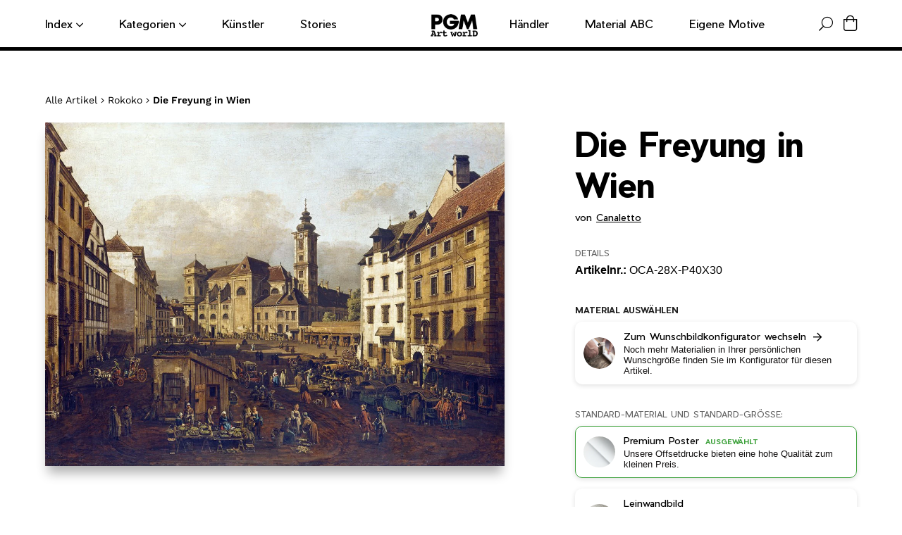

--- FILE ---
content_type: text/html; charset=utf-8
request_url: https://pgm.de/products/canaletto-die-freyung-in-wien-oca-28x
body_size: 40611
content:
<!doctype html>
<html class="no-js" lang="de">

<head>
	<script id="pandectes-rules">   /* PANDECTES-GDPR: DO NOT MODIFY AUTO GENERATED CODE OF THIS SCRIPT */      window.PandectesSettings = {"store":{"id":24865669200,"plan":"basic","theme":"pgm-theme/new-paper-materials","primaryLocale":"de","adminMode":false,"headless":false,"storefrontRootDomain":"","checkoutRootDomain":"","storefrontAccessToken":""},"tsPublished":1717402625,"declaration":{"showPurpose":false,"showProvider":false,"declIntroText":"Wir verwenden Cookies, um die Funktionalität der Website zu optimieren, die Leistung zu analysieren und Ihnen ein personalisiertes Erlebnis zu bieten. Einige Cookies sind für den ordnungsgemäßen Betrieb der Website unerlässlich. Diese Cookies können nicht deaktiviert werden. In diesem Fenster können Sie Ihre Präferenzen für Cookies verwalten.","showDateGenerated":true},"language":{"languageMode":"Single","fallbackLanguage":"de","languageDetection":"browser","languagesSupported":[]},"texts":{"managed":{"headerText":{"de":"Nutzung von Cookies: Wir benötigen Ihre Einwilligung"},"consentText":{"de":"Wir verwenden auf dieser Webseite Cookies. Diese verarbeiten auch personenbezogene Daten.\n<br/>\nZum Einsatz kommen auf unserer Seite:\n<br/>- Technisch notwendige Cookies\n<br/>- Statistik-Cookies\n<br/>- Marketing-Cookies\n<br/>- Cookies von Drittanbietern\n<br/>\nDurch einen Klick auf das Auswahlfeld „Alle akzeptieren“ stimmen Sie der Verwendung aller Cookies zu.\nSie können Ihre Einwilligung zur Nutzung von Cookies zu jeder Zeitwiderrufen."},"dismissButtonText":{"de":"Okay"},"linkText":{"de":"Datenschutzerklärung"},"imprintText":{"de":"Impressum"},"preferencesButtonText":{"de":"Einstellungen"},"allowButtonText":{"de":"Alle akzeptieren"},"denyButtonText":{"de":"Ablehnen"},"leaveSiteButtonText":{"de":"Diese Seite verlassen"},"cookiePolicyText":{"de":"Cookie-Richtlinie"},"preferencesPopupTitleText":{"de":"Einwilligungseinstellungen verwalten"},"preferencesPopupIntroText":{"de":"Wir verwenden Cookies, um die Funktionalität der Website zu optimieren, die Leistung zu analysieren und Ihnen ein personalisiertes Erlebnis zu bieten. Einige Cookies sind für den ordnungsgemäßen Betrieb der Website unerlässlich. Diese Cookies können nicht deaktiviert werden. In diesem Fenster können Sie Ihre Präferenzen für Cookies verwalten."},"preferencesPopupCloseButtonText":{"de":"Schließen"},"preferencesPopupAcceptAllButtonText":{"de":"Alles Akzeptieren"},"preferencesPopupRejectAllButtonText":{"de":"Alles ablehnen"},"preferencesPopupSaveButtonText":{"de":"Auswahl speichern"},"accessSectionTitleText":{"de":"Datenübertragbarkeit"},"accessSectionParagraphText":{"de":"Sie haben das Recht, jederzeit auf Ihre Daten zuzugreifen."},"rectificationSectionTitleText":{"de":"Datenberichtigung"},"rectificationSectionParagraphText":{"de":"Sie haben das Recht, die Aktualisierung Ihrer Daten zu verlangen, wann immer Sie dies für angemessen halten."},"erasureSectionTitleText":{"de":"Recht auf Löschung"},"erasureSectionParagraphText":{"de":"Sie haben das Recht, die Löschung aller Ihrer Daten zu verlangen. Danach können Sie nicht mehr auf Ihr Konto zugreifen."},"declIntroText":{"de":"Wir verwenden Cookies, um die Funktionalität der Website zu optimieren, die Leistung zu analysieren und Ihnen ein personalisiertes Erlebnis zu bieten. Einige Cookies sind für den ordnungsgemäßen Betrieb der Website unerlässlich. Diese Cookies können nicht deaktiviert werden. In diesem Fenster können Sie Ihre Präferenzen für Cookies verwalten."}},"categories":{"strictlyNecessaryCookiesTitleText":{"de":"Unbedingt erforderlich"},"functionalityCookiesTitleText":{"de":"Funktionale Cookies"},"performanceCookiesTitleText":{"de":"Performance-Cookies"},"targetingCookiesTitleText":{"de":"Targeting-Cookies"},"unclassifiedCookiesTitleText":{"de":"Unklassifizierte Cookies"},"strictlyNecessaryCookiesDescriptionText":{"de":"Diese Cookies sind unerlässlich, damit Sie sich auf der Website bewegen und ihre Funktionen nutzen können, z. B. den Zugriff auf sichere Bereiche der Website. Ohne diese Cookies kann die Website nicht richtig funktionieren."},"functionalityCookiesDescriptionText":{"de":"Diese Cookies ermöglichen es der Website, verbesserte Funktionalität und Personalisierung bereitzustellen. Sie können von uns oder von Drittanbietern gesetzt werden, deren Dienste wir auf unseren Seiten hinzugefügt haben. Wenn Sie diese Cookies nicht zulassen, funktionieren einige oder alle dieser Dienste möglicherweise nicht richtig."},"performanceCookiesDescriptionText":{"de":"Diese Cookies ermöglichen es uns, die Leistung unserer Website zu überwachen und zu verbessern. Sie ermöglichen es uns beispielsweise, Besuche zu zählen, Verkehrsquellen zu identifizieren und zu sehen, welche Teile der Website am beliebtesten sind."},"targetingCookiesDescriptionText":{"de":"Diese Cookies können von unseren Werbepartnern über unsere Website gesetzt werden. Sie können von diesen Unternehmen verwendet werden, um ein Profil Ihrer Interessen zu erstellen und Ihnen relevante Werbung auf anderen Websites anzuzeigen. Sie speichern keine direkten personenbezogenen Daten, sondern basieren auf der eindeutigen Identifizierung Ihres Browsers und Ihres Internetgeräts. Wenn Sie diese Cookies nicht zulassen, erleben Sie weniger zielgerichtete Werbung."},"unclassifiedCookiesDescriptionText":{"de":"Unklassifizierte Cookies sind Cookies, die wir gerade zusammen mit den Anbietern einzelner Cookies klassifizieren."}},"auto":{"declName":{"de":"Name"},"declPath":{"de":"Weg"},"declType":{"de":"Typ"},"declDomain":{"de":"Domain"},"declPurpose":{"de":"Zweck"},"declProvider":{"de":"Anbieter"},"declRetention":{"de":"Speicherdauer"},"declFirstParty":{"de":"Erstanbieter"},"declThirdParty":{"de":"Drittanbieter"},"declSeconds":{"de":"Sekunden"},"declMinutes":{"de":"Minuten"},"declHours":{"de":"Std."},"declDays":{"de":"Tage"},"declMonths":{"de":"Monate"},"declYears":{"de":"Jahre"},"declSession":{"de":"Sitzung"},"cookiesDetailsText":{"de":"Cookie-Details"},"preferencesPopupAlwaysAllowedText":{"de":"Immer erlaubt"},"submitButton":{"de":"einreichen"},"submittingButton":{"de":"Senden..."},"cancelButton":{"de":"Abbrechen"},"guestsSupportInfoText":{"de":"Bitte loggen Sie sich mit Ihrem Kundenkonto ein, um fortzufahren."},"guestsSupportEmailPlaceholder":{"de":"E-Mail-Addresse"},"guestsSupportEmailValidationError":{"de":"Email ist ungültig"},"guestsSupportEmailSuccessTitle":{"de":"Vielen Dank für die Anfrage"},"guestsSupportEmailFailureTitle":{"de":"Ein Problem ist aufgetreten"},"guestsSupportEmailSuccessMessage":{"de":"Wenn Sie als Kunde dieses Shops registriert sind, erhalten Sie in Kürze eine E-Mail mit Anweisungen zum weiteren Vorgehen."},"guestsSupportEmailFailureMessage":{"de":"Ihre Anfrage wurde nicht übermittelt. Bitte versuchen Sie es erneut und wenn das Problem weiterhin besteht, wenden Sie sich an den Shop-Inhaber, um Hilfe zu erhalten."},"confirmationSuccessTitle":{"de":"Ihre Anfrage wurde bestätigt"},"confirmationFailureTitle":{"de":"Ein Problem ist aufgetreten"},"confirmationSuccessMessage":{"de":"Wir werden uns in Kürze zu Ihrem Anliegen bei Ihnen melden."},"confirmationFailureMessage":{"de":"Ihre Anfrage wurde nicht bestätigt. Bitte versuchen Sie es erneut und wenn das Problem weiterhin besteht, wenden Sie sich an den Ladenbesitzer, um Hilfe zu erhalten"},"consentSectionTitleText":{"de":"Ihre Cookie-Einwilligung"},"consentSectionNoConsentText":{"de":"Sie haben der Cookie-Richtlinie dieser Website nicht zugestimmt."},"consentSectionConsentedText":{"de":"Sie haben der Cookie-Richtlinie dieser Website zugestimmt am"},"consentStatus":{"de":"Einwilligungspräferenz"},"consentDate":{"de":"Zustimmungsdatum"},"consentId":{"de":"Einwilligungs-ID"},"consentSectionChangeConsentActionText":{"de":"Einwilligungspräferenz ändern"},"accessSectionGDPRRequestsActionText":{"de":"Anfragen betroffener Personen"},"accessSectionAccountInfoActionText":{"de":"persönliche Daten"},"accessSectionOrdersRecordsActionText":{"de":"Aufträge"},"accessSectionDownloadReportActionText":{"de":"Alle Daten anfordern"},"rectificationCommentPlaceholder":{"de":"Beschreiben Sie, was Sie aktualisieren möchten"},"rectificationCommentValidationError":{"de":"Kommentar ist erforderlich"},"rectificationSectionEditAccountActionText":{"de":"Aktualisierung anfordern"},"erasureSectionRequestDeletionActionText":{"de":"Löschung personenbezogener Daten anfordern"}}},"library":{"previewMode":false,"fadeInTimeout":0,"defaultBlocked":7,"showLink":true,"showImprintLink":true,"enabled":true,"cookie":{"name":"_pandectes_gdpr","expiryDays":365,"secure":true,"domain":""},"dismissOnScroll":false,"dismissOnWindowClick":false,"dismissOnTimeout":false,"palette":{"popup":{"background":"#FFFFFF","backgroundForCalculations":{"a":1,"b":255,"g":255,"r":255},"text":"#000000"},"button":{"background":"transparent","backgroundForCalculations":{"a":1,"b":255,"g":255,"r":255},"text":"#000000","textForCalculation":{"a":1,"b":0,"g":0,"r":0},"border":"#000000"}},"content":{"href":"https://pgmartworld.myshopify.com/policies/privacy-policy","imprintHref":"/policies/legal-notice","close":"&#10005;","target":"_blank","logo":"<img class=\"cc-banner-logo\" height=\"30\" width=\"30\" src=\"https://cdn.shopify.com/s/files/1/0248/6566/9200/t/18/assets/pandectes-logo.png?v=1717162292\" alt=\"PGM Art worlD\" />"},"window":"<div role=\"dialog\" aria-live=\"polite\" aria-label=\"cookieconsent\" aria-describedby=\"cookieconsent:desc\" id=\"pandectes-banner\" class=\"cc-window-wrapper cc-overlay-wrapper\"><div class=\"pd-cookie-banner-window cc-window {{classes}}\"><!--googleoff: all-->{{children}}<!--googleon: all--></div></div>","compliance":{"opt-both":"<div class=\"cc-compliance cc-highlight\">{{deny}}{{allow}}</div>"},"type":"opt-both","layouts":{"basic":"{{logo}}{{header}}{{messagelink}}{{compliance}}{{close}}"},"position":"overlay","theme":"wired","revokable":true,"animateRevokable":false,"revokableReset":false,"revokableLogoUrl":"https://cdn.shopify.com/s/files/1/0248/6566/9200/t/18/assets/pandectes-reopen-logo.png?v=1717162294","revokablePlacement":"bottom-left","revokableMarginHorizontal":15,"revokableMarginVertical":15,"static":false,"autoAttach":true,"hasTransition":true,"blacklistPage":[""]},"geolocation":{"brOnly":false,"caOnly":false,"chOnly":false,"euOnly":false,"jpOnly":false,"thOnly":false,"zaOnly":false,"canadaOnly":false,"globalVisibility":true},"dsr":{"guestsSupport":false,"accessSectionDownloadReportAuto":false},"banner":{"resetTs":1717162290,"extraCss":"        .cc-banner-logo {max-width: 24em!important;}    @media(min-width: 768px) {.cc-window.cc-floating{max-width: 24em!important;width: 24em!important;}}    .cc-message, .pd-cookie-banner-window .cc-header, .cc-logo {text-align: left}    .cc-window-wrapper{z-index: 2147483647;-webkit-transition: opacity 1s ease;  transition: opacity 1s ease;}    .cc-window{z-index: 2147483647;font-family: inherit;}    .pd-cookie-banner-window .cc-header{font-family: inherit;}    .pd-cp-ui{font-family: inherit; background-color: #FFFFFF;color:#000000;}    button.pd-cp-btn, a.pd-cp-btn{}    input + .pd-cp-preferences-slider{background-color: rgba(0, 0, 0, 0.3)}    .pd-cp-scrolling-section::-webkit-scrollbar{background-color: rgba(0, 0, 0, 0.3)}    input:checked + .pd-cp-preferences-slider{background-color: rgba(0, 0, 0, 1)}    .pd-cp-scrolling-section::-webkit-scrollbar-thumb {background-color: rgba(0, 0, 0, 1)}    .pd-cp-ui-close{color:#000000;}    .pd-cp-preferences-slider:before{background-color: #FFFFFF}    .pd-cp-title:before {border-color: #000000!important}    .pd-cp-preferences-slider{background-color:#000000}    .pd-cp-toggle{color:#000000!important}    @media(max-width:699px) {.pd-cp-ui-close-top svg {fill: #000000}}    .pd-cp-toggle:hover,.pd-cp-toggle:visited,.pd-cp-toggle:active{color:#000000!important}    .pd-cookie-banner-window {box-shadow: 0 0 18px rgb(0 0 0 / 20%);}  ","customJavascript":null,"showPoweredBy":false,"revokableTrigger":false,"hybridStrict":false,"cookiesBlockedByDefault":"7","isActive":true,"implicitSavePreferences":false,"cookieIcon":false,"blockBots":false,"showCookiesDetails":true,"hasTransition":true,"blockingPage":false,"showOnlyLandingPage":false,"leaveSiteUrl":"https://www.google.com","linkRespectStoreLang":false},"cookies":{"0":[{"name":"localization","domain":"pgm.de","path":"/","provider":"Shopify","firstParty":true,"retention":"1 year(s)","expires":1,"unit":"declYears","purpose":{"de":"Lokalisierung von Shopify-Shops"}},{"name":"secure_customer_sig","domain":"pgm.de","path":"/","provider":"Shopify","firstParty":true,"retention":"1 year(s)","expires":1,"unit":"declYears","purpose":{"de":"Wird im Zusammenhang mit dem Kundenlogin verwendet."}},{"name":"_cmp_a","domain":".pgm.de","path":"/","provider":"Shopify","firstParty":true,"retention":"1 day(s)","expires":1,"unit":"declDays","purpose":{"de":"Wird zum Verwalten der Datenschutzeinstellungen des Kunden verwendet."}},{"name":"cart_currency","domain":"pgm.de","path":"/","provider":"Shopify","firstParty":true,"retention":"2 ","expires":2,"unit":"declSession","purpose":{"de":"Das Cookie ist für die sichere Checkout- und Zahlungsfunktion auf der Website erforderlich. Diese Funktion wird von shopify.com bereitgestellt."}},{"name":"_tracking_consent","domain":".pgm.de","path":"/","provider":"Shopify","firstParty":true,"retention":"1 year(s)","expires":1,"unit":"declYears","purpose":{"de":"Tracking-Einstellungen."}},{"name":"shopify_pay_redirect","domain":"pgm.de","path":"/","provider":"Shopify","firstParty":true,"retention":"1 hour(s)","expires":1,"unit":"declHours","purpose":{"de":"Das Cookie ist für die sichere Checkout- und Zahlungsfunktion auf der Website erforderlich. Diese Funktion wird von shopify.com bereitgestellt."}},{"name":"keep_alive","domain":"pgm.de","path":"/","provider":"Shopify","firstParty":true,"retention":"30 minute(s)","expires":30,"unit":"declMinutes","purpose":{"de":"Wird im Zusammenhang mit der Käuferlokalisierung verwendet."}}],"1":[{"name":"_hjSessionUser_1760708","domain":".pgm.de","path":"/","provider":"Hotjar","firstParty":true,"retention":"1 year(s)","expires":1,"unit":"declYears","purpose":{"de":""}},{"name":"_hjSession_1760708","domain":".pgm.de","path":"/","provider":"Hotjar","firstParty":true,"retention":"30 minute(s)","expires":30,"unit":"declMinutes","purpose":{"de":""}}],"2":[{"name":"_boomr_clss","domain":"https://pgm.de","path":"/","provider":"Shopify","firstParty":true,"retention":"Persistent","expires":1,"unit":"declYears","purpose":{"de":"Wird zur Überwachung und Optimierung der Leistung von Shopify-Shops verwendet."}}],"4":[],"8":[{"name":"uuid","domain":"sibautomation.com","path":"/","provider":"Unknown","firstParty":false,"retention":"6 month(s)","expires":6,"unit":"declMonths","purpose":{"de":""}},{"name":"customCookies","domain":"https://pgm.de","path":"/","provider":"Unknown","firstParty":true,"retention":"Persistent","expires":1,"unit":"declYears","purpose":{"de":""}},{"name":"GDPR_legal_cookie","domain":"https://pgm.de","path":"/","provider":"Unknown","firstParty":true,"retention":"Persistent","expires":1,"unit":"declYears","purpose":{"de":""}},{"name":"_shopify_essential","domain":"pgm.de","path":"/","provider":"Unknown","firstParty":true,"retention":"1 year(s)","expires":1,"unit":"declYears","purpose":{"de":""}},{"name":"_GDPR_VAL","domain":"https://pgm.de","path":"/","provider":"Unknown","firstParty":true,"retention":"Persistent","expires":1,"unit":"declYears","purpose":{"de":""}},{"name":"bc_tagManagerTasks","domain":"https://pgm.de","path":"/","provider":"Unknown","firstParty":true,"retention":"Persistent","expires":1,"unit":"declYears","purpose":{"de":""}},{"name":"History.store","domain":"https://pgm.de","path":"/","provider":"Unknown","firstParty":true,"retention":"Session","expires":1,"unit":"declYears","purpose":{"de":""}},{"name":"bc_tagManagerData","domain":"https://pgm.de","path":"/","provider":"Unknown","firstParty":true,"retention":"Persistent","expires":1,"unit":"declYears","purpose":{"de":""}},{"name":"_hjLocalStorageTest","domain":"https://pgm.de","path":"/","provider":"Unknown","firstParty":true,"retention":"Persistent","expires":1,"unit":"declYears","purpose":{"de":""}},{"name":"BC_GDPR_CustomScriptForShop","domain":"https://pgm.de","path":"/","provider":"Unknown","firstParty":true,"retention":"Persistent","expires":1,"unit":"declYears","purpose":{"de":""}},{"name":"BC_GDPR_2ce3a13160348f524c8cc9","domain":"https://pgm.de","path":"/","provider":"Unknown","firstParty":true,"retention":"Persistent","expires":1,"unit":"declYears","purpose":{"de":""}},{"name":"bugsnag-anonymous-id","domain":"https://pay.shopify.com","path":"/","provider":"Unknown","firstParty":false,"retention":"Persistent","expires":1,"unit":"declYears","purpose":{"de":""}},{"name":"_hjSessionStorageTest","domain":"https://pgm.de","path":"/","provider":"Unknown","firstParty":true,"retention":"Session","expires":1,"unit":"declYears","purpose":{"de":""}},{"name":"TEST","domain":"https://pgm.de","path":"/","provider":"Unknown","firstParty":true,"retention":"Session","expires":1,"unit":"declYears","purpose":{"de":""}}]},"blocker":{"isActive":false,"googleConsentMode":{"id":"","analyticsId":"","adwordsId":"","isActive":false,"adStorageCategory":4,"analyticsStorageCategory":2,"personalizationStorageCategory":1,"functionalityStorageCategory":1,"customEvent":false,"securityStorageCategory":0,"redactData":false,"urlPassthrough":false,"dataLayerProperty":"dataLayer","waitForUpdate":0,"useNativeChannel":false},"facebookPixel":{"id":"","isActive":false,"ldu":false},"rakuten":{"isActive":false,"cmp":false,"ccpa":false},"klaviyoIsActive":false,"gpcIsActive":false,"defaultBlocked":7,"patterns":{"whiteList":[],"blackList":{"1":[],"2":[],"4":[],"8":[]},"iframesWhiteList":[],"iframesBlackList":{"1":[],"2":[],"4":[],"8":[]},"beaconsWhiteList":[],"beaconsBlackList":{"1":[],"2":[],"4":[],"8":[]}}}}      !function(){"use strict";window.PandectesRules=window.PandectesRules||{},window.PandectesRules.manualBlacklist={1:[],2:[],4:[]},window.PandectesRules.blacklistedIFrames={1:[],2:[],4:[]},window.PandectesRules.blacklistedCss={1:[],2:[],4:[]},window.PandectesRules.blacklistedBeacons={1:[],2:[],4:[]};var e="javascript/blocked";function t(e){return new RegExp(e.replace(/[/\\.+?$()]/g,"\\$&").replace("*","(.*)"))}var n=function(e){var t=arguments.length>1&&void 0!==arguments[1]?arguments[1]:"log";new URLSearchParams(window.location.search).get("log")&&console[t]("PandectesRules: ".concat(e))};function a(e){var t=document.createElement("script");t.async=!0,t.src=e,document.head.appendChild(t)}function r(e,t){var n=Object.keys(e);if(Object.getOwnPropertySymbols){var a=Object.getOwnPropertySymbols(e);t&&(a=a.filter((function(t){return Object.getOwnPropertyDescriptor(e,t).enumerable}))),n.push.apply(n,a)}return n}function o(e){for(var t=1;t<arguments.length;t++){var n=null!=arguments[t]?arguments[t]:{};t%2?r(Object(n),!0).forEach((function(t){c(e,t,n[t])})):Object.getOwnPropertyDescriptors?Object.defineProperties(e,Object.getOwnPropertyDescriptors(n)):r(Object(n)).forEach((function(t){Object.defineProperty(e,t,Object.getOwnPropertyDescriptor(n,t))}))}return e}function i(e){var t=function(e,t){if("object"!=typeof e||!e)return e;var n=e[Symbol.toPrimitive];if(void 0!==n){var a=n.call(e,t||"default");if("object"!=typeof a)return a;throw new TypeError("@@toPrimitive must return a primitive value.")}return("string"===t?String:Number)(e)}(e,"string");return"symbol"==typeof t?t:t+""}function s(e){return s="function"==typeof Symbol&&"symbol"==typeof Symbol.iterator?function(e){return typeof e}:function(e){return e&&"function"==typeof Symbol&&e.constructor===Symbol&&e!==Symbol.prototype?"symbol":typeof e},s(e)}function c(e,t,n){return(t=i(t))in e?Object.defineProperty(e,t,{value:n,enumerable:!0,configurable:!0,writable:!0}):e[t]=n,e}function l(e,t){return function(e){if(Array.isArray(e))return e}(e)||function(e,t){var n=null==e?null:"undefined"!=typeof Symbol&&e[Symbol.iterator]||e["@@iterator"];if(null!=n){var a,r,o,i,s=[],c=!0,l=!1;try{if(o=(n=n.call(e)).next,0===t){if(Object(n)!==n)return;c=!1}else for(;!(c=(a=o.call(n)).done)&&(s.push(a.value),s.length!==t);c=!0);}catch(e){l=!0,r=e}finally{try{if(!c&&null!=n.return&&(i=n.return(),Object(i)!==i))return}finally{if(l)throw r}}return s}}(e,t)||u(e,t)||function(){throw new TypeError("Invalid attempt to destructure non-iterable instance.\nIn order to be iterable, non-array objects must have a [Symbol.iterator]() method.")}()}function d(e){return function(e){if(Array.isArray(e))return f(e)}(e)||function(e){if("undefined"!=typeof Symbol&&null!=e[Symbol.iterator]||null!=e["@@iterator"])return Array.from(e)}(e)||u(e)||function(){throw new TypeError("Invalid attempt to spread non-iterable instance.\nIn order to be iterable, non-array objects must have a [Symbol.iterator]() method.")}()}function u(e,t){if(e){if("string"==typeof e)return f(e,t);var n=Object.prototype.toString.call(e).slice(8,-1);return"Object"===n&&e.constructor&&(n=e.constructor.name),"Map"===n||"Set"===n?Array.from(e):"Arguments"===n||/^(?:Ui|I)nt(?:8|16|32)(?:Clamped)?Array$/.test(n)?f(e,t):void 0}}function f(e,t){(null==t||t>e.length)&&(t=e.length);for(var n=0,a=new Array(t);n<t;n++)a[n]=e[n];return a}var p=window.PandectesRulesSettings||window.PandectesSettings,g=!(void 0===window.dataLayer||!Array.isArray(window.dataLayer)||!window.dataLayer.some((function(e){return"pandectes_full_scan"===e.event}))),y=function(){var e,t=arguments.length>0&&void 0!==arguments[0]?arguments[0]:"_pandectes_gdpr",n=("; "+document.cookie).split("; "+t+"=");if(n.length<2)e={};else{var a=n.pop().split(";");e=window.atob(a.shift())}var r=function(e){try{return JSON.parse(e)}catch(e){return!1}}(e);return!1!==r?r:e}(),h=p.banner.isActive,v=p.blocker,w=v.defaultBlocked,m=v.patterns,b=y&&null!==y.preferences&&void 0!==y.preferences?y.preferences:null,_=g?0:h?null===b?w:b:0,k={1:!(1&_),2:!(2&_),4:!(4&_)},S=m.blackList,L=m.whiteList,C=m.iframesBlackList,P=m.iframesWhiteList,A=m.beaconsBlackList,O=m.beaconsWhiteList,E={blackList:[],whiteList:[],iframesBlackList:{1:[],2:[],4:[],8:[]},iframesWhiteList:[],beaconsBlackList:{1:[],2:[],4:[],8:[]},beaconsWhiteList:[]};[1,2,4].map((function(e){var n;k[e]||((n=E.blackList).push.apply(n,d(S[e].length?S[e].map(t):[])),E.iframesBlackList[e]=C[e].length?C[e].map(t):[],E.beaconsBlackList[e]=A[e].length?A[e].map(t):[])})),E.whiteList=L.length?L.map(t):[],E.iframesWhiteList=P.length?P.map(t):[],E.beaconsWhiteList=O.length?O.map(t):[];var B={scripts:[],iframes:{1:[],2:[],4:[]},beacons:{1:[],2:[],4:[]},css:{1:[],2:[],4:[]}},j=function(t,n){return t&&(!n||n!==e)&&(!E.blackList||E.blackList.some((function(e){return e.test(t)})))&&(!E.whiteList||E.whiteList.every((function(e){return!e.test(t)})))},I=function(e){var t=e.getAttribute("src");return E.blackList&&E.blackList.every((function(e){return!e.test(t)}))||E.whiteList&&E.whiteList.some((function(e){return e.test(t)}))},R=function(e,t){var n=E.iframesBlackList[t],a=E.iframesWhiteList;return e&&(!n||n.some((function(t){return t.test(e)})))&&(!a||a.every((function(t){return!t.test(e)})))},T=function(e,t){var n=E.beaconsBlackList[t],a=E.beaconsWhiteList;return e&&(!n||n.some((function(t){return t.test(e)})))&&(!a||a.every((function(t){return!t.test(e)})))},N=new MutationObserver((function(e){for(var t=0;t<e.length;t++)for(var n=e[t].addedNodes,a=0;a<n.length;a++){var r=n[a],o=r.dataset&&r.dataset.cookiecategory;if(1===r.nodeType&&"LINK"===r.tagName){var i=r.dataset&&r.dataset.href;if(i&&o)switch(o){case"functionality":case"C0001":B.css[1].push(i);break;case"performance":case"C0002":B.css[2].push(i);break;case"targeting":case"C0003":B.css[4].push(i)}}}})),D=new MutationObserver((function(t){for(var n=0;n<t.length;n++)for(var a=t[n].addedNodes,r=function(){var t=a[o],n=t.src||t.dataset&&t.dataset.src,r=t.dataset&&t.dataset.cookiecategory;if(1===t.nodeType&&"IFRAME"===t.tagName){if(n){var i=!1;R(n,1)||"functionality"===r||"C0001"===r?(i=!0,B.iframes[1].push(n)):R(n,2)||"performance"===r||"C0002"===r?(i=!0,B.iframes[2].push(n)):(R(n,4)||"targeting"===r||"C0003"===r)&&(i=!0,B.iframes[4].push(n)),i&&(t.removeAttribute("src"),t.setAttribute("data-src",n))}}else if(1===t.nodeType&&"IMG"===t.tagName){if(n){var s=!1;T(n,1)?(s=!0,B.beacons[1].push(n)):T(n,2)?(s=!0,B.beacons[2].push(n)):T(n,4)&&(s=!0,B.beacons[4].push(n)),s&&(t.removeAttribute("src"),t.setAttribute("data-src",n))}}else if(1===t.nodeType&&"LINK"===t.tagName){var c=t.dataset&&t.dataset.href;if(c&&r)switch(r){case"functionality":case"C0001":B.css[1].push(c);break;case"performance":case"C0002":B.css[2].push(c);break;case"targeting":case"C0003":B.css[4].push(c)}}else if(1===t.nodeType&&"SCRIPT"===t.tagName){var l=t.type,d=!1;if(j(n,l))d=!0;else if(n&&r)switch(r){case"functionality":case"C0001":d=!0,window.PandectesRules.manualBlacklist[1].push(n);break;case"performance":case"C0002":d=!0,window.PandectesRules.manualBlacklist[2].push(n);break;case"targeting":case"C0003":d=!0,window.PandectesRules.manualBlacklist[4].push(n)}if(d){B.scripts.push([t,l]),t.type=e;t.addEventListener("beforescriptexecute",(function n(a){t.getAttribute("type")===e&&a.preventDefault(),t.removeEventListener("beforescriptexecute",n)})),t.parentElement&&t.parentElement.removeChild(t)}}},o=0;o<a.length;o++)r()})),z=document.createElement,x={src:Object.getOwnPropertyDescriptor(HTMLScriptElement.prototype,"src"),type:Object.getOwnPropertyDescriptor(HTMLScriptElement.prototype,"type")};window.PandectesRules.unblockCss=function(e){var t=B.css[e]||[];t.length&&n("Unblocking CSS for ".concat(e)),t.forEach((function(e){var t=document.querySelector('link[data-href^="'.concat(e,'"]'));t.removeAttribute("data-href"),t.href=e})),B.css[e]=[]},window.PandectesRules.unblockIFrames=function(e){var t=B.iframes[e]||[];t.length&&n("Unblocking IFrames for ".concat(e)),E.iframesBlackList[e]=[],t.forEach((function(e){var t=document.querySelector('iframe[data-src^="'.concat(e,'"]'));t.removeAttribute("data-src"),t.src=e})),B.iframes[e]=[]},window.PandectesRules.unblockBeacons=function(e){var t=B.beacons[e]||[];t.length&&n("Unblocking Beacons for ".concat(e)),E.beaconsBlackList[e]=[],t.forEach((function(e){var t=document.querySelector('img[data-src^="'.concat(e,'"]'));t.removeAttribute("data-src"),t.src=e})),B.beacons[e]=[]},window.PandectesRules.unblockInlineScripts=function(e){var t=1===e?"functionality":2===e?"performance":"targeting";document.querySelectorAll('script[type="javascript/blocked"][data-cookiecategory="'.concat(t,'"]')).forEach((function(e){var t=e.textContent;e.parentNode.removeChild(e);var n=document.createElement("script");n.type="text/javascript",n.textContent=t,document.body.appendChild(n)}))},window.PandectesRules.unblock=function(a){a.length<1?(E.blackList=[],E.whiteList=[],E.iframesBlackList=[],E.iframesWhiteList=[]):(E.blackList&&(E.blackList=E.blackList.filter((function(e){return a.every((function(t){return"string"==typeof t?!e.test(t):t instanceof RegExp?e.toString()!==t.toString():void 0}))}))),E.whiteList&&(E.whiteList=[].concat(d(E.whiteList),d(a.map((function(e){if("string"==typeof e){var n=".*"+t(e)+".*";if(E.whiteList.every((function(e){return e.toString()!==n.toString()})))return new RegExp(n)}else if(e instanceof RegExp&&E.whiteList.every((function(t){return t.toString()!==e.toString()})))return e;return null})).filter(Boolean)))));for(var r=document.querySelectorAll('script[type="'.concat(e,'"]')),o=0;o<r.length;o++){var i=r[o];I(i)&&(B.scripts.push([i,"application/javascript"]),i.parentElement.removeChild(i))}var s=0;d(B.scripts).forEach((function(e,t){var n=l(e,2),a=n[0],r=n[1];if(I(a)){for(var o=document.createElement("script"),i=0;i<a.attributes.length;i++){var c=a.attributes[i];"src"!==c.name&&"type"!==c.name&&o.setAttribute(c.name,a.attributes[i].value)}o.setAttribute("src",a.src),o.setAttribute("type",r||"application/javascript"),document.head.appendChild(o),B.scripts.splice(t-s,1),s++}})),0==E.blackList.length&&0===E.iframesBlackList[1].length&&0===E.iframesBlackList[2].length&&0===E.iframesBlackList[4].length&&0===E.beaconsBlackList[1].length&&0===E.beaconsBlackList[2].length&&0===E.beaconsBlackList[4].length&&(n("Disconnecting observers"),D.disconnect(),N.disconnect())};var M,U,F=p.store.adminMode,W=p.banner.isActive,H=p.blocker,q=H.defaultBlocked;W&&(M=function(){!function(){var e=window.Shopify.trackingConsent;if(!1!==e.shouldShowBanner()||null!==b||7!==q)try{var t=F&&!(window.Shopify&&window.Shopify.AdminBarInjector),a={preferences:!(1&_)||g||t,analytics:!(2&_)||g||t,marketing:!(4&_)||g||t};e.firstPartyMarketingAllowed()===a.marketing&&e.analyticsProcessingAllowed()===a.analytics&&e.preferencesProcessingAllowed()===a.preferences||(a.sale_of_data=a.marketing,e.setTrackingConsent(a,(function(e){e&&e.error?n("Shopify.customerPrivacy API - failed to setTrackingConsent"):n("setTrackingConsent(".concat(JSON.stringify(a),")"))})))}catch(e){n("Shopify.customerPrivacy API - exception")}}(),function(){var e=window.Shopify.trackingConsent,t=e.currentVisitorConsent();if(H.gpcIsActive&&"CCPA"===e.getRegulation()&&"no"===t.gpc&&"yes"!==t.sale_of_data){var a={sale_of_data:!1};e.setTrackingConsent(a,(function(e){e&&e.error?n("Shopify.customerPrivacy API - failed to setTrackingConsent({".concat(JSON.stringify(a),")")):n("setTrackingConsent(".concat(JSON.stringify(a),")"))}))}}()},U=null,window.Shopify&&window.Shopify.loadFeatures&&window.Shopify.trackingConsent?M():U=setInterval((function(){window.Shopify&&window.Shopify.loadFeatures&&(clearInterval(U),window.Shopify.loadFeatures([{name:"consent-tracking-api",version:"0.1"}],(function(e){e?n("Shopify.customerPrivacy API - failed to load"):(n("shouldShowBanner() -> ".concat(window.Shopify.trackingConsent.shouldShowBanner()," | saleOfDataRegion() -> ").concat(window.Shopify.trackingConsent.saleOfDataRegion())),M())})))}),10));var G=["AT","BE","BG","HR","CY","CZ","DK","EE","FI","FR","DE","GR","HU","IE","IT","LV","LT","LU","MT","NL","PL","PT","RO","SK","SI","ES","SE","GB","LI","NO","IS"],J=p.banner.isActive,K=p.geolocation,V=K.caOnly,$=void 0!==V&&V,Y=K.euOnly,Z=void 0!==Y&&Y,Q=K.brOnly,X=void 0!==Q&&Q,ee=K.jpOnly,te=void 0!==ee&&ee,ne=K.thOnly,ae=void 0!==ne&&ne,re=K.chOnly,oe=void 0!==re&&re,ie=K.zaOnly,se=void 0!==ie&&ie,ce=K.canadaOnly,le=void 0!==ce&&ce,de=K.globalVisibility,ue=void 0===de||de,fe=p.blocker.googleConsentMode,pe=fe.isActive,ge=fe.customEvent,ye=fe.id,he=void 0===ye?"":ye,ve=fe.analyticsId,we=void 0===ve?"":ve,me=fe.adwordsId,be=void 0===me?"":me,_e=fe.redactData,ke=fe.urlPassthrough,Se=fe.adStorageCategory,Le=fe.analyticsStorageCategory,Ce=fe.functionalityStorageCategory,Pe=fe.personalizationStorageCategory,Ae=fe.securityStorageCategory,Oe=fe.dataLayerProperty,Ee=void 0===Oe?"dataLayer":Oe,Be=fe.waitForUpdate,je=void 0===Be?0:Be,Ie=fe.useNativeChannel,Re=void 0!==Ie&&Ie;function Te(){window[Ee].push(arguments)}window[Ee]=window[Ee]||[];var Ne,De,ze={hasInitialized:!1,useNativeChannel:!1,ads_data_redaction:!1,url_passthrough:!1,data_layer_property:"dataLayer",storage:{ad_storage:"granted",ad_user_data:"granted",ad_personalization:"granted",analytics_storage:"granted",functionality_storage:"granted",personalization_storage:"granted",security_storage:"granted"}};if(J&&pe){var xe=_&Se?"denied":"granted",Me=_&Le?"denied":"granted",Ue=_&Ce?"denied":"granted",Fe=_&Pe?"denied":"granted",We=_&Ae?"denied":"granted";ze.hasInitialized=!0,ze.useNativeChannel=Re,ze.ads_data_redaction="denied"===xe&&_e,ze.url_passthrough=ke,ze.storage.ad_storage=xe,ze.storage.ad_user_data=xe,ze.storage.ad_personalization=xe,ze.storage.analytics_storage=Me,ze.storage.functionality_storage=Ue,ze.storage.personalization_storage=Fe,ze.storage.security_storage=We,je&&(ze.storage.wait_for_update="denied"===Me||"denied"===xe?je:0),ze.data_layer_property=Ee||"dataLayer",ze.ads_data_redaction&&Te("set","ads_data_redaction",ze.ads_data_redaction),ze.url_passthrough&&Te("set","url_passthrough",ze.url_passthrough),ze.useNativeChannel&&(window[Ee].push=function(){for(var e=arguments.length,t=new Array(e),n=0;n<e;n++)t[n]=arguments[n];if(t&&t[0]){var a=t[0][0],r=t[0][1],o=t[0][2],i=o&&"object"===s(o)&&4===Object.values(o).length&&o.ad_storage&&o.analytics_storage&&o.ad_user_data&&o.ad_personalization;if("consent"===a&&i)if("default"===r)o.functionality_storage=ze.storage.functionality_storage,o.personalization_storage=ze.storage.personalization_storage,o.security_storage="granted",ze.storage.wait_for_update&&(o.wait_for_update=ze.storage.wait_for_update);else if("update"===r){try{var c=window.Shopify.customerPrivacy.preferencesProcessingAllowed()?"granted":"denied";o.functionality_storage=c,o.personalization_storage=c}catch(e){}o.security_storage="granted"}}return Array.prototype.push.apply(this,t)}),function(){!1===Re?console.log("Pandectes: Google Consent Mode (av2)"):console.log("Pandectes: Google Consent Mode (av2nc)");ue?Te("consent","default",ze.storage):(console.log(b),null===b?(Te("consent","default",o(o({},ze.storage),{},{region:[].concat(d(Z?G:[]),d($?["US-CA","US-VA","US-CT","US-UT","US-CO"]:[]),d(X?["BR"]:[]),d(te?["JP"]:[]),d(le?["CA"]:[]),d(ae?["TH"]:[]),d(oe?["CH"]:[]),d(se?["ZA"]:[]))})),Te("consent","default",{ad_storage:"granted",ad_user_data:"granted",ad_personalization:"granted",analytics_storage:"granted",functionality_storage:"granted",personalization_storage:"granted",security_storage:"granted"})):Te("consent","default",ze.storage));(he.length||we.length||be.length)&&(window[ze.data_layer_property].push({"pandectes.start":(new Date).getTime(),event:"pandectes-rules.min.js"}),(we.length||be.length)&&Te("js",new Date));var e="https://www.googletagmanager.com";if(he.length){var t=he.split(",");window[ze.data_layer_property].push({"gtm.start":(new Date).getTime(),event:"gtm.js"});for(var n=0;n<t.length;n++){var r="dataLayer"!==ze.data_layer_property?"&l=".concat(ze.data_layer_property):"";a("".concat(e,"/gtm.js?id=").concat(t[n].trim()).concat(r))}}if(we.length)for(var i=we.split(","),s=0;s<i.length;s++){var c=i[s].trim();c.length&&(a("".concat(e,"/gtag/js?id=").concat(c)),Te("config",c,{send_page_view:!1}))}if(be.length)for(var l=be.split(","),u=0;u<l.length;u++){var f=l[u].trim();f.length&&(a("".concat(e,"/gtag/js?id=").concat(f)),Te("config",f,{allow_enhanced_conversions:!0}))}}()}J&&ge&&(De=7===(Ne=_)?"deny":0===Ne?"allow":"mixed",window[Ee].push({event:"Pandectes_Consent_Update",pandectes_status:De,pandectes_categories:{C0000:"allow",C0001:k[1]?"allow":"deny",C0002:k[2]?"allow":"deny",C0003:k[4]?"allow":"deny"}}));var He=p.blocker,qe=He.klaviyoIsActive,Ge=He.googleConsentMode.adStorageCategory;qe&&window.addEventListener("PandectesEvent_OnConsent",(function(e){var t=e.detail.preferences;if(null!=t){var n=t&Ge?"denied":"granted";void 0!==window.klaviyo&&window.klaviyo.isIdentified()&&window.klaviyo.push(["identify",{ad_personalization:n,ad_user_data:n}])}})),p.banner.revokableTrigger&&window.addEventListener("PandectesEvent_OnInitialize",(function(){document.querySelectorAll('[href*="#reopenBanner"]').forEach((function(e){e.onclick=function(e){e.preventDefault(),window.Pandectes.fn.revokeConsent()}}))})),window.PandectesRules.gcm=ze;var Je=p.banner.isActive,Ke=p.blocker.isActive;n("Prefs: ".concat(_," | Banner: ").concat(Je?"on":"off"," | Blocker: ").concat(Ke?"on":"off"));var Ve=null===b&&/\/checkouts\//.test(window.location.pathname);0!==_&&!1===g&&Ke&&!Ve&&(n("Blocker will execute"),document.createElement=function(){for(var t=arguments.length,n=new Array(t),a=0;a<t;a++)n[a]=arguments[a];if("script"!==n[0].toLowerCase())return z.bind?z.bind(document).apply(void 0,n):z;var r=z.bind(document).apply(void 0,n);try{Object.defineProperties(r,{src:o(o({},x.src),{},{set:function(t){j(t,r.type)&&x.type.set.call(this,e),x.src.set.call(this,t)}}),type:o(o({},x.type),{},{get:function(){var t=x.type.get.call(this);return t===e||j(this.src,t)?null:t},set:function(t){var n=j(r.src,r.type)?e:t;x.type.set.call(this,n)}})}),r.setAttribute=function(t,n){if("type"===t){var a=j(r.src,r.type)?e:n;x.type.set.call(r,a)}else"src"===t?(j(n,r.type)&&x.type.set.call(r,e),x.src.set.call(r,n)):HTMLScriptElement.prototype.setAttribute.call(r,t,n)}}catch(e){console.warn("Yett: unable to prevent script execution for script src ",r.src,".\n",'A likely cause would be because you are using a third-party browser extension that monkey patches the "document.createElement" function.')}return r},D.observe(document.documentElement,{childList:!0,subtree:!0}),N.observe(document.documentElement,{childList:!0,subtree:!0}))}();
</script>
  






  <meta charset="utf-8">
  <meta http-equiv="X-UA-Compatible" content="IE=edge,chrome=1">
  <meta name="viewport" content="width=device-width,initial-scale=1, maximum-scale=1.0, user-scalable=no">
  <meta name="theme-color" content="#557b97">
  <link rel="canonical" href="https://pgm.de/products/canaletto-die-freyung-in-wien-oca-28x">

  
<link rel="shortcut icon" href="//pgm.de/cdn/shop/files/pgm_favicon_64d66840-215b-4023-b767-a5244b64a7f2_32x32.png?v=1614313024" type="image/png"><title>Die Freyung in Wien Canaletto | Wandbilder von PGM Art worlD</title><meta name="description" content="Entdecken Sie bei PGM schöne Wandbilder. Kunstdrucke ✓ Leinwandbilder ✓ Acrylglasbilder✓ online bestellen ✓"><!-- /snippets/social-meta-tags.liquid -->




<meta property="og:site_name" content="PGM Art worlD">
<meta property="og:url" content="https://pgm.de/products/canaletto-die-freyung-in-wien-oca-28x">
<meta property="og:title" content="Die Freyung in Wien">
<meta property="og:type" content="product">
<meta property="og:description" content="Entdecken Sie bei PGM schöne Wandbilder. Kunstdrucke ✓ Leinwandbilder ✓ Acrylglasbilder✓ online bestellen ✓">

  <meta property="og:price:amount" content="20,00">
  <meta property="og:price:currency" content="EUR">

<meta property="og:image" content="http://pgm.de/cdn/shop/products/OCA-28X_6a106749-2757-461e-be56-7cb4ed3a5947_1200x1200.jpg?v=1589820861">
<meta property="og:image:secure_url" content="https://pgm.de/cdn/shop/products/OCA-28X_6a106749-2757-461e-be56-7cb4ed3a5947_1200x1200.jpg?v=1589820861">


<meta name="twitter:card" content="summary_large_image">
<meta name="twitter:title" content="Die Freyung in Wien">
<meta name="twitter:description" content="Entdecken Sie bei PGM schöne Wandbilder. Kunstdrucke ✓ Leinwandbilder ✓ Acrylglasbilder✓ online bestellen ✓">


  <link href="//pgm.de/cdn/shop/t/18/assets/theme.scss.css?v=99538826585445392921762439862" rel="stylesheet" type="text/css" media="all" />

  
  <link href="//pgm.de/cdn/shop/t/18/assets/fontawesome.scss.css?v=56475857471380729921701693207" rel="stylesheet" type="text/css" media="all" />
  <link href="//pgm.de/cdn/shop/t/18/assets/regular.scss.css?v=44836659112366165011701693189" rel="stylesheet" type="text/css" media="all" />
  <link href="//pgm.de/cdn/shop/t/18/assets/solid.scss.css?v=59809930339239474621701693194" rel="stylesheet" type="text/css" media="all" />
  <link href="//pgm.de/cdn/shop/t/18/assets/light.scss.css?v=80897910518024071851701693195" rel="stylesheet" type="text/css" media="all" />
  <link href="//pgm.de/cdn/shop/t/18/assets/brands.scss.css?v=100009051500401921431701693207" rel="stylesheet" type="text/css" media="all" />
  <link href="//pgm.de/cdn/shop/t/18/assets/duotone.scss.css?v=91792953619484690991701693195" rel="stylesheet" type="text/css" media="all" />


  <script>
    var theme = {
      breakpoints: {
        medium: 750,
        large: 990,
        widescreen: 1400
      },
      strings: {
        addToCart: "In den Warenkorb legen",
    soldOut: { { 'products.product.sold_out' | t | json } },
    unavailable: { { 'products.product.unavailable' | t | json } },
    regularPrice: { { 'products.product.regular_price' | t | json } },
    salePrice: {
      {
        'products.product.sale_price' | t | json
      }
    },
    sale: { { 'products.product.on_sale' | t | json } },
    showMore: { { 'general.filters.show_more' | t | json } },
    showLess: { { 'general.filters.show_less' | t | json } },
    addressError: { { 'sections.map.address_error' | t | json } },
    addressNoResults: { { 'sections.map.address_no_results' | t | json } },
    addressQueryLimit: { { 'sections.map.address_query_limit_html' | t | json } },
    authError: { { 'sections.map.auth_error_html' | t | json } },
    newWindow: { { 'general.accessibility.link_messages.new_window' | t | json } },
    external: { { 'general.accessibility.link_messages.external' | t | json } },
    newWindowExternal: { { 'general.accessibility.link_messages.new_window_and_external' | t | json } },
    removeLabel: { { 'cart.label.remove' | t: product: '[product]' | json } },
    update: { { 'cart.label.update' | t | json } },
    quantity: { { 'cart.label.quantity' | t | json } },
    discountedTotal: { { 'cart.label.discounted_total' | t | json } },
    regularTotal: { { 'cart.label.regular_total' | t | json } },
    priceColumn: { { 'cart.label.price_column' | t | json } },
    quantityMinimumMessage: { { 'products.product.quantity_minimum_message' | t | json } },
    cartError: { { 'cart.general.cart_error' | t | json } },
    removedItemMessage: { { 'cart.general.removed_item_html' | t: quantity: '[quantity]', link: '[link]' | json } },
    unitPrice: { { 'products.product.unit_price_label' | t | json } },
    unitPriceSeparator: { { 'general.accessibility.unit_price_separator' | t | json } },
    oneCartCount: { { 'cart.popup.cart_count' | t: count: 1 | json } },
    otherCartCount: { { 'cart.popup.cart_count' | t: count: '[count]' | json } },
    quantityLabel: { { 'cart.popup.quantity_label' | t: quantity_count: '[count]' | json } }
      },
    moneyFormat: { { shop.money_format | json } },
    moneyFormatWithCurrency: { { shop.money_with_currency_format | json } }
    }

    document.documentElement.className = document.documentElement.className.replace('no-js', 'js');
  </script><script src="//pgm.de/cdn/shop/t/18/assets/lazysizes.min.js?v=52017726365333097691701693195" async="async"></script>
  <script src="//pgm.de/cdn/shop/t/18/assets/vendor.js?v=120486616763771640651701693190"></script>

  <link href="//pgm.de/cdn/shop/t/18/assets/jquery-ui.min.css?v=109902741110416273481701693194" rel="stylesheet" type="text/css" media="all" />
  <script src="//pgm.de/cdn/shop/t/18/assets/jquery-ui.min.js?v=71732539253552729621701693197"></script>

  <script src="//pgm.de/cdn/shop/t/18/assets/owl.carousel.min.js?v=97891440811553454251701693196" defer="defer"></script>

  <script src="//pgm.de/cdn/shop/t/18/assets/infiniteslidev2.min.js?v=145891181965702443371701693194" defer="defer"></script>


  <script src="//pgm.de/cdn/shop/t/18/assets/croppr.min.js?v=103910588654636118501701693191"></script>

  <script src="//pgm.de/cdn/shop/t/18/assets/jquery-listnav.min.js?v=84072681560684792521701693196" defer="defer"></script>


  <script src="//pgm.de/cdn/shop/t/18/assets/theme.js?v=50732388672579829971710955698" defer="defer"></script>
  <!-- Hotjar Tracking Code for https://pgmartworld.de -->
  <script>
    (function (h, o, t, j, a, r) {
      h.hj = h.hj || function () { (h.hj.q = h.hj.q || []).push(arguments) };
      h._hjSettings = { hjid: 1760708, hjsv: 6 };
      a = o.getElementsByTagName('head')[0];
      r = o.createElement('script'); r.async = 1;
      r.src = t + h._hjSettings.hjid + j + h._hjSettings.hjsv;
      a.appendChild(r);
    })(window, document, 'https://static.hotjar.com/c/hotjar-', '.js?sv=');
  </script>




  <script>window.performance && window.performance.mark && window.performance.mark('shopify.content_for_header.start');</script><meta name="google-site-verification" content="uy5ILC_tCb8n-LCQn2zu3EePXVlnYVV9lZ2gipBkQ6I">
<meta name="google-site-verification" content="dAHMIFnvKWqb_sRyKuhUUVLFLB-t0qW_8NFkZg7AHvo">
<meta name="facebook-domain-verification" content="2gqiicy7tif79vzibkeu2hplbmvjs2">
<meta name="facebook-domain-verification" content="iehr4b4li12x8sm7eqhzmv4pxq5zb3">
<meta name="facebook-domain-verification" content="xgz9enmmt48qf0d3ihmeqxro44grk5">
<meta id="shopify-digital-wallet" name="shopify-digital-wallet" content="/24865669200/digital_wallets/dialog">
<meta name="shopify-checkout-api-token" content="727fbdbc06672977b2115e98cd4d6a1a">
<meta id="in-context-paypal-metadata" data-shop-id="24865669200" data-venmo-supported="false" data-environment="production" data-locale="de_DE" data-paypal-v4="true" data-currency="EUR">
<link rel="alternate" type="application/json+oembed" href="https://pgm.de/products/canaletto-die-freyung-in-wien-oca-28x.oembed">
<script async="async" src="/checkouts/internal/preloads.js?locale=de-DE"></script>
<link rel="preconnect" href="https://shop.app" crossorigin="anonymous">
<script async="async" src="https://shop.app/checkouts/internal/preloads.js?locale=de-DE&shop_id=24865669200" crossorigin="anonymous"></script>
<script id="apple-pay-shop-capabilities" type="application/json">{"shopId":24865669200,"countryCode":"DE","currencyCode":"EUR","merchantCapabilities":["supports3DS"],"merchantId":"gid:\/\/shopify\/Shop\/24865669200","merchantName":"PGM Art worlD","requiredBillingContactFields":["postalAddress","email","phone"],"requiredShippingContactFields":["postalAddress","email","phone"],"shippingType":"shipping","supportedNetworks":["visa","maestro","masterCard","amex"],"total":{"type":"pending","label":"PGM Art worlD","amount":"1.00"},"shopifyPaymentsEnabled":true,"supportsSubscriptions":true}</script>
<script id="shopify-features" type="application/json">{"accessToken":"727fbdbc06672977b2115e98cd4d6a1a","betas":["rich-media-storefront-analytics"],"domain":"pgm.de","predictiveSearch":true,"shopId":24865669200,"locale":"de"}</script>
<script>var Shopify = Shopify || {};
Shopify.shop = "pgmartworld.myshopify.com";
Shopify.locale = "de";
Shopify.currency = {"active":"EUR","rate":"1.0"};
Shopify.country = "DE";
Shopify.theme = {"name":"pgm-theme\/new-paper-materials","id":145832214794,"schema_name":"Debut","schema_version":"13.2.2","theme_store_id":null,"role":"main"};
Shopify.theme.handle = "null";
Shopify.theme.style = {"id":null,"handle":null};
Shopify.cdnHost = "pgm.de/cdn";
Shopify.routes = Shopify.routes || {};
Shopify.routes.root = "/";</script>
<script type="module">!function(o){(o.Shopify=o.Shopify||{}).modules=!0}(window);</script>
<script>!function(o){function n(){var o=[];function n(){o.push(Array.prototype.slice.apply(arguments))}return n.q=o,n}var t=o.Shopify=o.Shopify||{};t.loadFeatures=n(),t.autoloadFeatures=n()}(window);</script>
<script>
  window.ShopifyPay = window.ShopifyPay || {};
  window.ShopifyPay.apiHost = "shop.app\/pay";
  window.ShopifyPay.redirectState = null;
</script>
<script id="shop-js-analytics" type="application/json">{"pageType":"product"}</script>
<script defer="defer" async type="module" src="//pgm.de/cdn/shopifycloud/shop-js/modules/v2/client.init-shop-cart-sync_BxliUFcT.de.esm.js"></script>
<script defer="defer" async type="module" src="//pgm.de/cdn/shopifycloud/shop-js/modules/v2/chunk.common_D4c7gLTG.esm.js"></script>
<script type="module">
  await import("//pgm.de/cdn/shopifycloud/shop-js/modules/v2/client.init-shop-cart-sync_BxliUFcT.de.esm.js");
await import("//pgm.de/cdn/shopifycloud/shop-js/modules/v2/chunk.common_D4c7gLTG.esm.js");

  window.Shopify.SignInWithShop?.initShopCartSync?.({"fedCMEnabled":true,"windoidEnabled":true});

</script>
<script>
  window.Shopify = window.Shopify || {};
  if (!window.Shopify.featureAssets) window.Shopify.featureAssets = {};
  window.Shopify.featureAssets['shop-js'] = {"shop-cart-sync":["modules/v2/client.shop-cart-sync_BnFiOxzC.de.esm.js","modules/v2/chunk.common_D4c7gLTG.esm.js"],"init-fed-cm":["modules/v2/client.init-fed-cm_BaKRtJgz.de.esm.js","modules/v2/chunk.common_D4c7gLTG.esm.js"],"init-shop-email-lookup-coordinator":["modules/v2/client.init-shop-email-lookup-coordinator_AsFENXvn.de.esm.js","modules/v2/chunk.common_D4c7gLTG.esm.js"],"shop-cash-offers":["modules/v2/client.shop-cash-offers_CJGAYR0G.de.esm.js","modules/v2/chunk.common_D4c7gLTG.esm.js","modules/v2/chunk.modal_CILoLMzy.esm.js"],"init-shop-cart-sync":["modules/v2/client.init-shop-cart-sync_BxliUFcT.de.esm.js","modules/v2/chunk.common_D4c7gLTG.esm.js"],"init-windoid":["modules/v2/client.init-windoid_BEAAuB47.de.esm.js","modules/v2/chunk.common_D4c7gLTG.esm.js"],"shop-toast-manager":["modules/v2/client.shop-toast-manager_BxKoUqg2.de.esm.js","modules/v2/chunk.common_D4c7gLTG.esm.js"],"pay-button":["modules/v2/client.pay-button_z-2PBflw.de.esm.js","modules/v2/chunk.common_D4c7gLTG.esm.js"],"shop-button":["modules/v2/client.shop-button_B45R6hcO.de.esm.js","modules/v2/chunk.common_D4c7gLTG.esm.js"],"shop-login-button":["modules/v2/client.shop-login-button_Cwnyjley.de.esm.js","modules/v2/chunk.common_D4c7gLTG.esm.js","modules/v2/chunk.modal_CILoLMzy.esm.js"],"avatar":["modules/v2/client.avatar_BTnouDA3.de.esm.js"],"shop-follow-button":["modules/v2/client.shop-follow-button_DbQyea6N.de.esm.js","modules/v2/chunk.common_D4c7gLTG.esm.js","modules/v2/chunk.modal_CILoLMzy.esm.js"],"init-customer-accounts-sign-up":["modules/v2/client.init-customer-accounts-sign-up_bmX5DWVI.de.esm.js","modules/v2/client.shop-login-button_Cwnyjley.de.esm.js","modules/v2/chunk.common_D4c7gLTG.esm.js","modules/v2/chunk.modal_CILoLMzy.esm.js"],"init-shop-for-new-customer-accounts":["modules/v2/client.init-shop-for-new-customer-accounts_B-5s_sgb.de.esm.js","modules/v2/client.shop-login-button_Cwnyjley.de.esm.js","modules/v2/chunk.common_D4c7gLTG.esm.js","modules/v2/chunk.modal_CILoLMzy.esm.js"],"init-customer-accounts":["modules/v2/client.init-customer-accounts_B-LQITu6.de.esm.js","modules/v2/client.shop-login-button_Cwnyjley.de.esm.js","modules/v2/chunk.common_D4c7gLTG.esm.js","modules/v2/chunk.modal_CILoLMzy.esm.js"],"checkout-modal":["modules/v2/client.checkout-modal_8XaLw8OQ.de.esm.js","modules/v2/chunk.common_D4c7gLTG.esm.js","modules/v2/chunk.modal_CILoLMzy.esm.js"],"lead-capture":["modules/v2/client.lead-capture_DY4MTE6A.de.esm.js","modules/v2/chunk.common_D4c7gLTG.esm.js","modules/v2/chunk.modal_CILoLMzy.esm.js"],"shop-login":["modules/v2/client.shop-login_3JtrNRpT.de.esm.js","modules/v2/chunk.common_D4c7gLTG.esm.js","modules/v2/chunk.modal_CILoLMzy.esm.js"],"payment-terms":["modules/v2/client.payment-terms_nv8sXJel.de.esm.js","modules/v2/chunk.common_D4c7gLTG.esm.js","modules/v2/chunk.modal_CILoLMzy.esm.js"]};
</script>
<script>(function() {
  var isLoaded = false;
  function asyncLoad() {
    if (isLoaded) return;
    isLoaded = true;
    var urls = ["\/\/code.tidio.co\/uxs88hf2imrrmor2yiszvk5d2ehapson.js?shop=pgmartworld.myshopify.com","https:\/\/tseish-app.connect.trustedshops.com\/esc.js?apiBaseUrl=aHR0cHM6Ly90c2Vpc2gtYXBwLmNvbm5lY3QudHJ1c3RlZHNob3BzLmNvbQ==\u0026instanceId=cGdtYXJ0d29ybGQubXlzaG9waWZ5LmNvbQ==\u0026shop=pgmartworld.myshopify.com","https:\/\/storage.nfcube.com\/instafeed-82c633751337d35f17694cbcd6dfea87.js?shop=pgmartworld.myshopify.com","\/\/cdn.shopify.com\/proxy\/b4bd6a32692e82ffe30680ad3dd11cb5cc71df3bb5e98a758fc12853fd57a352\/s.pandect.es\/scripts\/pandectes-core.js?shop=pgmartworld.myshopify.com\u0026sp-cache-control=cHVibGljLCBtYXgtYWdlPTkwMA"];
    for (var i = 0; i < urls.length; i++) {
      var s = document.createElement('script');
      s.type = 'text/javascript';
      s.async = true;
      s.src = urls[i];
      var x = document.getElementsByTagName('script')[0];
      x.parentNode.insertBefore(s, x);
    }
  };
  if(window.attachEvent) {
    window.attachEvent('onload', asyncLoad);
  } else {
    window.addEventListener('load', asyncLoad, false);
  }
})();</script>
<script id="__st">var __st={"a":24865669200,"offset":3600,"reqid":"e7eb75d7-ceb1-4305-86d8-d61d811fcd73-1763946391","pageurl":"pgm.de\/products\/canaletto-die-freyung-in-wien-oca-28x","u":"c724b0f75e32","p":"product","rtyp":"product","rid":4621285195856};</script>
<script>window.ShopifyPaypalV4VisibilityTracking = true;</script>
<script id="captcha-bootstrap">!function(){'use strict';const t='contact',e='account',n='new_comment',o=[[t,t],['blogs',n],['comments',n],[t,'customer']],c=[[e,'customer_login'],[e,'guest_login'],[e,'recover_customer_password'],[e,'create_customer']],r=t=>t.map((([t,e])=>`form[action*='/${t}']:not([data-nocaptcha='true']) input[name='form_type'][value='${e}']`)).join(','),a=t=>()=>t?[...document.querySelectorAll(t)].map((t=>t.form)):[];function s(){const t=[...o],e=r(t);return a(e)}const i='password',u='form_key',d=['recaptcha-v3-token','g-recaptcha-response','h-captcha-response',i],f=()=>{try{return window.sessionStorage}catch{return}},m='__shopify_v',_=t=>t.elements[u];function p(t,e,n=!1){try{const o=window.sessionStorage,c=JSON.parse(o.getItem(e)),{data:r}=function(t){const{data:e,action:n}=t;return t[m]||n?{data:e,action:n}:{data:t,action:n}}(c);for(const[e,n]of Object.entries(r))t.elements[e]&&(t.elements[e].value=n);n&&o.removeItem(e)}catch(o){console.error('form repopulation failed',{error:o})}}const l='form_type',E='cptcha';function T(t){t.dataset[E]=!0}const w=window,h=w.document,L='Shopify',v='ce_forms',y='captcha';let A=!1;((t,e)=>{const n=(g='f06e6c50-85a8-45c8-87d0-21a2b65856fe',I='https://cdn.shopify.com/shopifycloud/storefront-forms-hcaptcha/ce_storefront_forms_captcha_hcaptcha.v1.5.2.iife.js',D={infoText:'Durch hCaptcha geschützt',privacyText:'Datenschutz',termsText:'Allgemeine Geschäftsbedingungen'},(t,e,n)=>{const o=w[L][v],c=o.bindForm;if(c)return c(t,g,e,D).then(n);var r;o.q.push([[t,g,e,D],n]),r=I,A||(h.body.append(Object.assign(h.createElement('script'),{id:'captcha-provider',async:!0,src:r})),A=!0)});var g,I,D;w[L]=w[L]||{},w[L][v]=w[L][v]||{},w[L][v].q=[],w[L][y]=w[L][y]||{},w[L][y].protect=function(t,e){n(t,void 0,e),T(t)},Object.freeze(w[L][y]),function(t,e,n,w,h,L){const[v,y,A,g]=function(t,e,n){const i=e?o:[],u=t?c:[],d=[...i,...u],f=r(d),m=r(i),_=r(d.filter((([t,e])=>n.includes(e))));return[a(f),a(m),a(_),s()]}(w,h,L),I=t=>{const e=t.target;return e instanceof HTMLFormElement?e:e&&e.form},D=t=>v().includes(t);t.addEventListener('submit',(t=>{const e=I(t);if(!e)return;const n=D(e)&&!e.dataset.hcaptchaBound&&!e.dataset.recaptchaBound,o=_(e),c=g().includes(e)&&(!o||!o.value);(n||c)&&t.preventDefault(),c&&!n&&(function(t){try{if(!f())return;!function(t){const e=f();if(!e)return;const n=_(t);if(!n)return;const o=n.value;o&&e.removeItem(o)}(t);const e=Array.from(Array(32),(()=>Math.random().toString(36)[2])).join('');!function(t,e){_(t)||t.append(Object.assign(document.createElement('input'),{type:'hidden',name:u})),t.elements[u].value=e}(t,e),function(t,e){const n=f();if(!n)return;const o=[...t.querySelectorAll(`input[type='${i}']`)].map((({name:t})=>t)),c=[...d,...o],r={};for(const[a,s]of new FormData(t).entries())c.includes(a)||(r[a]=s);n.setItem(e,JSON.stringify({[m]:1,action:t.action,data:r}))}(t,e)}catch(e){console.error('failed to persist form',e)}}(e),e.submit())}));const S=(t,e)=>{t&&!t.dataset[E]&&(n(t,e.some((e=>e===t))),T(t))};for(const o of['focusin','change'])t.addEventListener(o,(t=>{const e=I(t);D(e)&&S(e,y())}));const B=e.get('form_key'),M=e.get(l),P=B&&M;t.addEventListener('DOMContentLoaded',(()=>{const t=y();if(P)for(const e of t)e.elements[l].value===M&&p(e,B);[...new Set([...A(),...v().filter((t=>'true'===t.dataset.shopifyCaptcha))])].forEach((e=>S(e,t)))}))}(h,new URLSearchParams(w.location.search),n,t,e,['guest_login'])})(!0,!0)}();</script>
<script integrity="sha256-52AcMU7V7pcBOXWImdc/TAGTFKeNjmkeM1Pvks/DTgc=" data-source-attribution="shopify.loadfeatures" defer="defer" src="//pgm.de/cdn/shopifycloud/storefront/assets/storefront/load_feature-81c60534.js" crossorigin="anonymous"></script>
<script crossorigin="anonymous" defer="defer" src="//pgm.de/cdn/shopifycloud/storefront/assets/shopify_pay/storefront-65b4c6d7.js?v=20250812"></script>
<script data-source-attribution="shopify.dynamic_checkout.dynamic.init">var Shopify=Shopify||{};Shopify.PaymentButton=Shopify.PaymentButton||{isStorefrontPortableWallets:!0,init:function(){window.Shopify.PaymentButton.init=function(){};var t=document.createElement("script");t.src="https://pgm.de/cdn/shopifycloud/portable-wallets/latest/portable-wallets.de.js",t.type="module",document.head.appendChild(t)}};
</script>
<script data-source-attribution="shopify.dynamic_checkout.buyer_consent">
  function portableWalletsHideBuyerConsent(e){var t=document.getElementById("shopify-buyer-consent"),n=document.getElementById("shopify-subscription-policy-button");t&&n&&(t.classList.add("hidden"),t.setAttribute("aria-hidden","true"),n.removeEventListener("click",e))}function portableWalletsShowBuyerConsent(e){var t=document.getElementById("shopify-buyer-consent"),n=document.getElementById("shopify-subscription-policy-button");t&&n&&(t.classList.remove("hidden"),t.removeAttribute("aria-hidden"),n.addEventListener("click",e))}window.Shopify?.PaymentButton&&(window.Shopify.PaymentButton.hideBuyerConsent=portableWalletsHideBuyerConsent,window.Shopify.PaymentButton.showBuyerConsent=portableWalletsShowBuyerConsent);
</script>
<script data-source-attribution="shopify.dynamic_checkout.cart.bootstrap">document.addEventListener("DOMContentLoaded",(function(){function t(){return document.querySelector("shopify-accelerated-checkout-cart, shopify-accelerated-checkout")}if(t())Shopify.PaymentButton.init();else{new MutationObserver((function(e,n){t()&&(Shopify.PaymentButton.init(),n.disconnect())})).observe(document.body,{childList:!0,subtree:!0})}}));
</script>
<link id="shopify-accelerated-checkout-styles" rel="stylesheet" media="screen" href="https://pgm.de/cdn/shopifycloud/portable-wallets/latest/accelerated-checkout-backwards-compat.css" crossorigin="anonymous">
<style id="shopify-accelerated-checkout-cart">
        #shopify-buyer-consent {
  margin-top: 1em;
  display: inline-block;
  width: 100%;
}

#shopify-buyer-consent.hidden {
  display: none;
}

#shopify-subscription-policy-button {
  background: none;
  border: none;
  padding: 0;
  text-decoration: underline;
  font-size: inherit;
  cursor: pointer;
}

#shopify-subscription-policy-button::before {
  box-shadow: none;
}

      </style>

<script>window.performance && window.performance.mark && window.performance.mark('shopify.content_for_header.end');</script>
  <style data-id="bc-sf-filter-style" type="text/css">
      #bc-sf-filter-options-wrapper .bc-sf-filter-option-block .bc-sf-filter-block-title h3,
      #bc-sf-filter-tree-h .bc-sf-filter-option-block .bc-sf-filter-block-title a {}
      #bc-sf-filter-options-wrapper .bc-sf-filter-option-block .bc-sf-filter-block-content ul li a,
      #bc-sf-filter-tree-h .bc-sf-filter-option-block .bc-sf-filter-block-content ul li a {}
      #bc-sf-filter-tree-mobile button {font-family: "AcuminPro" !important;}
    </style><link href="//pgm.de/cdn/shop/t/18/assets/bc-sf-filter.scss.css?v=124921682567570346181762439979" rel="stylesheet" type="text/css" media="all" />

<script src="https://cdn.shopify.com/extensions/019a97e5-c48a-7288-9f3b-9e8089ca0306/js-client-193/assets/pushowl-shopify.js" type="text/javascript" defer="defer"></script>
<link href="https://monorail-edge.shopifysvc.com" rel="dns-prefetch">
<script>(function(){if ("sendBeacon" in navigator && "performance" in window) {try {var session_token_from_headers = performance.getEntriesByType('navigation')[0].serverTiming.find(x => x.name == '_s').description;} catch {var session_token_from_headers = undefined;}var session_cookie_matches = document.cookie.match(/_shopify_s=([^;]*)/);var session_token_from_cookie = session_cookie_matches && session_cookie_matches.length === 2 ? session_cookie_matches[1] : "";var session_token = session_token_from_headers || session_token_from_cookie || "";function handle_abandonment_event(e) {var entries = performance.getEntries().filter(function(entry) {return /monorail-edge.shopifysvc.com/.test(entry.name);});if (!window.abandonment_tracked && entries.length === 0) {window.abandonment_tracked = true;var currentMs = Date.now();var navigation_start = performance.timing.navigationStart;var payload = {shop_id: 24865669200,url: window.location.href,navigation_start,duration: currentMs - navigation_start,session_token,page_type: "product"};window.navigator.sendBeacon("https://monorail-edge.shopifysvc.com/v1/produce", JSON.stringify({schema_id: "online_store_buyer_site_abandonment/1.1",payload: payload,metadata: {event_created_at_ms: currentMs,event_sent_at_ms: currentMs}}));}}window.addEventListener('pagehide', handle_abandonment_event);}}());</script>
<script id="web-pixels-manager-setup">(function e(e,d,r,n,o){if(void 0===o&&(o={}),!Boolean(null===(a=null===(i=window.Shopify)||void 0===i?void 0:i.analytics)||void 0===a?void 0:a.replayQueue)){var i,a;window.Shopify=window.Shopify||{};var t=window.Shopify;t.analytics=t.analytics||{};var s=t.analytics;s.replayQueue=[],s.publish=function(e,d,r){return s.replayQueue.push([e,d,r]),!0};try{self.performance.mark("wpm:start")}catch(e){}var l=function(){var e={modern:/Edge?\/(1{2}[4-9]|1[2-9]\d|[2-9]\d{2}|\d{4,})\.\d+(\.\d+|)|Firefox\/(1{2}[4-9]|1[2-9]\d|[2-9]\d{2}|\d{4,})\.\d+(\.\d+|)|Chrom(ium|e)\/(9{2}|\d{3,})\.\d+(\.\d+|)|(Maci|X1{2}).+ Version\/(15\.\d+|(1[6-9]|[2-9]\d|\d{3,})\.\d+)([,.]\d+|)( \(\w+\)|)( Mobile\/\w+|) Safari\/|Chrome.+OPR\/(9{2}|\d{3,})\.\d+\.\d+|(CPU[ +]OS|iPhone[ +]OS|CPU[ +]iPhone|CPU IPhone OS|CPU iPad OS)[ +]+(15[._]\d+|(1[6-9]|[2-9]\d|\d{3,})[._]\d+)([._]\d+|)|Android:?[ /-](13[3-9]|1[4-9]\d|[2-9]\d{2}|\d{4,})(\.\d+|)(\.\d+|)|Android.+Firefox\/(13[5-9]|1[4-9]\d|[2-9]\d{2}|\d{4,})\.\d+(\.\d+|)|Android.+Chrom(ium|e)\/(13[3-9]|1[4-9]\d|[2-9]\d{2}|\d{4,})\.\d+(\.\d+|)|SamsungBrowser\/([2-9]\d|\d{3,})\.\d+/,legacy:/Edge?\/(1[6-9]|[2-9]\d|\d{3,})\.\d+(\.\d+|)|Firefox\/(5[4-9]|[6-9]\d|\d{3,})\.\d+(\.\d+|)|Chrom(ium|e)\/(5[1-9]|[6-9]\d|\d{3,})\.\d+(\.\d+|)([\d.]+$|.*Safari\/(?![\d.]+ Edge\/[\d.]+$))|(Maci|X1{2}).+ Version\/(10\.\d+|(1[1-9]|[2-9]\d|\d{3,})\.\d+)([,.]\d+|)( \(\w+\)|)( Mobile\/\w+|) Safari\/|Chrome.+OPR\/(3[89]|[4-9]\d|\d{3,})\.\d+\.\d+|(CPU[ +]OS|iPhone[ +]OS|CPU[ +]iPhone|CPU IPhone OS|CPU iPad OS)[ +]+(10[._]\d+|(1[1-9]|[2-9]\d|\d{3,})[._]\d+)([._]\d+|)|Android:?[ /-](13[3-9]|1[4-9]\d|[2-9]\d{2}|\d{4,})(\.\d+|)(\.\d+|)|Mobile Safari.+OPR\/([89]\d|\d{3,})\.\d+\.\d+|Android.+Firefox\/(13[5-9]|1[4-9]\d|[2-9]\d{2}|\d{4,})\.\d+(\.\d+|)|Android.+Chrom(ium|e)\/(13[3-9]|1[4-9]\d|[2-9]\d{2}|\d{4,})\.\d+(\.\d+|)|Android.+(UC? ?Browser|UCWEB|U3)[ /]?(15\.([5-9]|\d{2,})|(1[6-9]|[2-9]\d|\d{3,})\.\d+)\.\d+|SamsungBrowser\/(5\.\d+|([6-9]|\d{2,})\.\d+)|Android.+MQ{2}Browser\/(14(\.(9|\d{2,})|)|(1[5-9]|[2-9]\d|\d{3,})(\.\d+|))(\.\d+|)|K[Aa][Ii]OS\/(3\.\d+|([4-9]|\d{2,})\.\d+)(\.\d+|)/},d=e.modern,r=e.legacy,n=navigator.userAgent;return n.match(d)?"modern":n.match(r)?"legacy":"unknown"}(),u="modern"===l?"modern":"legacy",c=(null!=n?n:{modern:"",legacy:""})[u],f=function(e){return[e.baseUrl,"/wpm","/b",e.hashVersion,"modern"===e.buildTarget?"m":"l",".js"].join("")}({baseUrl:d,hashVersion:r,buildTarget:u}),m=function(e){var d=e.version,r=e.bundleTarget,n=e.surface,o=e.pageUrl,i=e.monorailEndpoint;return{emit:function(e){var a=e.status,t=e.errorMsg,s=(new Date).getTime(),l=JSON.stringify({metadata:{event_sent_at_ms:s},events:[{schema_id:"web_pixels_manager_load/3.1",payload:{version:d,bundle_target:r,page_url:o,status:a,surface:n,error_msg:t},metadata:{event_created_at_ms:s}}]});if(!i)return console&&console.warn&&console.warn("[Web Pixels Manager] No Monorail endpoint provided, skipping logging."),!1;try{return self.navigator.sendBeacon.bind(self.navigator)(i,l)}catch(e){}var u=new XMLHttpRequest;try{return u.open("POST",i,!0),u.setRequestHeader("Content-Type","text/plain"),u.send(l),!0}catch(e){return console&&console.warn&&console.warn("[Web Pixels Manager] Got an unhandled error while logging to Monorail."),!1}}}}({version:r,bundleTarget:l,surface:e.surface,pageUrl:self.location.href,monorailEndpoint:e.monorailEndpoint});try{o.browserTarget=l,function(e){var d=e.src,r=e.async,n=void 0===r||r,o=e.onload,i=e.onerror,a=e.sri,t=e.scriptDataAttributes,s=void 0===t?{}:t,l=document.createElement("script"),u=document.querySelector("head"),c=document.querySelector("body");if(l.async=n,l.src=d,a&&(l.integrity=a,l.crossOrigin="anonymous"),s)for(var f in s)if(Object.prototype.hasOwnProperty.call(s,f))try{l.dataset[f]=s[f]}catch(e){}if(o&&l.addEventListener("load",o),i&&l.addEventListener("error",i),u)u.appendChild(l);else{if(!c)throw new Error("Did not find a head or body element to append the script");c.appendChild(l)}}({src:f,async:!0,onload:function(){if(!function(){var e,d;return Boolean(null===(d=null===(e=window.Shopify)||void 0===e?void 0:e.analytics)||void 0===d?void 0:d.initialized)}()){var d=window.webPixelsManager.init(e)||void 0;if(d){var r=window.Shopify.analytics;r.replayQueue.forEach((function(e){var r=e[0],n=e[1],o=e[2];d.publishCustomEvent(r,n,o)})),r.replayQueue=[],r.publish=d.publishCustomEvent,r.visitor=d.visitor,r.initialized=!0}}},onerror:function(){return m.emit({status:"failed",errorMsg:"".concat(f," has failed to load")})},sri:function(e){var d=/^sha384-[A-Za-z0-9+/=]+$/;return"string"==typeof e&&d.test(e)}(c)?c:"",scriptDataAttributes:o}),m.emit({status:"loading"})}catch(e){m.emit({status:"failed",errorMsg:(null==e?void 0:e.message)||"Unknown error"})}}})({shopId: 24865669200,storefrontBaseUrl: "https://pgm.de",extensionsBaseUrl: "https://extensions.shopifycdn.com/cdn/shopifycloud/web-pixels-manager",monorailEndpoint: "https://monorail-edge.shopifysvc.com/unstable/produce_batch",surface: "storefront-renderer",enabledBetaFlags: ["2dca8a86"],webPixelsConfigList: [{"id":"2621702410","configuration":"{\"subdomain\": \"pgmartworld\"}","eventPayloadVersion":"v1","runtimeContext":"STRICT","scriptVersion":"40b9fefc047021d8efd6c10cbce0589a","type":"APP","apiClientId":1615517,"privacyPurposes":["ANALYTICS","MARKETING","SALE_OF_DATA"],"dataSharingAdjustments":{"protectedCustomerApprovalScopes":["read_customer_address","read_customer_email","read_customer_name","read_customer_personal_data","read_customer_phone"]}},{"id":"1188233482","configuration":"{\"config\":\"{\\\"pixel_id\\\":\\\"G-1L2714CQE3\\\",\\\"target_country\\\":\\\"DE\\\",\\\"gtag_events\\\":[{\\\"type\\\":\\\"begin_checkout\\\",\\\"action_label\\\":[\\\"G-1L2714CQE3\\\",\\\"AW-689106540\\\/pXDfCOTE6LcBEOzcy8gC\\\"]},{\\\"type\\\":\\\"search\\\",\\\"action_label\\\":[\\\"G-1L2714CQE3\\\",\\\"AW-689106540\\\/BqGhCOfE6LcBEOzcy8gC\\\"]},{\\\"type\\\":\\\"view_item\\\",\\\"action_label\\\":[\\\"G-1L2714CQE3\\\",\\\"AW-689106540\\\/PvgrCN7E6LcBEOzcy8gC\\\",\\\"MC-6J97Q4SZMN\\\"]},{\\\"type\\\":\\\"purchase\\\",\\\"action_label\\\":[\\\"G-1L2714CQE3\\\",\\\"AW-689106540\\\/ty3eCNvE6LcBEOzcy8gC\\\",\\\"MC-6J97Q4SZMN\\\"]},{\\\"type\\\":\\\"page_view\\\",\\\"action_label\\\":[\\\"G-1L2714CQE3\\\",\\\"AW-689106540\\\/HR-cCNjE6LcBEOzcy8gC\\\",\\\"MC-6J97Q4SZMN\\\"]},{\\\"type\\\":\\\"add_payment_info\\\",\\\"action_label\\\":[\\\"G-1L2714CQE3\\\",\\\"AW-689106540\\\/JwUcCOrE6LcBEOzcy8gC\\\"]},{\\\"type\\\":\\\"add_to_cart\\\",\\\"action_label\\\":[\\\"G-1L2714CQE3\\\",\\\"AW-689106540\\\/Val5COHE6LcBEOzcy8gC\\\"]}],\\\"enable_monitoring_mode\\\":false}\"}","eventPayloadVersion":"v1","runtimeContext":"OPEN","scriptVersion":"b2a88bafab3e21179ed38636efcd8a93","type":"APP","apiClientId":1780363,"privacyPurposes":[],"dataSharingAdjustments":{"protectedCustomerApprovalScopes":["read_customer_address","read_customer_email","read_customer_name","read_customer_personal_data","read_customer_phone"]}},{"id":"shopify-app-pixel","configuration":"{}","eventPayloadVersion":"v1","runtimeContext":"STRICT","scriptVersion":"0450","apiClientId":"shopify-pixel","type":"APP","privacyPurposes":["ANALYTICS","MARKETING"]},{"id":"shopify-custom-pixel","eventPayloadVersion":"v1","runtimeContext":"LAX","scriptVersion":"0450","apiClientId":"shopify-pixel","type":"CUSTOM","privacyPurposes":["ANALYTICS","MARKETING"]}],isMerchantRequest: false,initData: {"shop":{"name":"PGM Art worlD","paymentSettings":{"currencyCode":"EUR"},"myshopifyDomain":"pgmartworld.myshopify.com","countryCode":"DE","storefrontUrl":"https:\/\/pgm.de"},"customer":null,"cart":null,"checkout":null,"productVariants":[{"price":{"amount":20.0,"currencyCode":"EUR"},"product":{"title":"Die Freyung in Wien","vendor":"Canaletto","id":"4621285195856","untranslatedTitle":"Die Freyung in Wien","url":"\/products\/canaletto-die-freyung-in-wien-oca-28x","type":"Rokoko"},"id":"32408921145424","image":{"src":"\/\/pgm.de\/cdn\/shop\/products\/OCA-28X_6a106749-2757-461e-be56-7cb4ed3a5947.jpg?v=1589820861"},"sku":"OCA-28X-P40X30","title":"Premium Poster \/ 40x30cm","untranslatedTitle":"Premium Poster \/ 40x30cm"},{"price":{"amount":58.0,"currencyCode":"EUR"},"product":{"title":"Die Freyung in Wien","vendor":"Canaletto","id":"4621285195856","untranslatedTitle":"Die Freyung in Wien","url":"\/products\/canaletto-die-freyung-in-wien-oca-28x","type":"Rokoko"},"id":"32408921178192","image":{"src":"\/\/pgm.de\/cdn\/shop\/products\/OCA-28X_6a106749-2757-461e-be56-7cb4ed3a5947.jpg?v=1589820861"},"sku":"OCA-28X-P80X60","title":"Premium Poster \/ 80x60cm","untranslatedTitle":"Premium Poster \/ 80x60cm"},{"price":{"amount":130.0,"currencyCode":"EUR"},"product":{"title":"Die Freyung in Wien","vendor":"Canaletto","id":"4621285195856","untranslatedTitle":"Die Freyung in Wien","url":"\/products\/canaletto-die-freyung-in-wien-oca-28x","type":"Rokoko"},"id":"32408921210960","image":{"src":"\/\/pgm.de\/cdn\/shop\/products\/OCA-28X_6a106749-2757-461e-be56-7cb4ed3a5947.jpg?v=1589820861"},"sku":"OCA-28X-P120X90","title":"Premium Poster \/ 120x90cm","untranslatedTitle":"Premium Poster \/ 120x90cm"},{"price":{"amount":60.0,"currencyCode":"EUR"},"product":{"title":"Die Freyung in Wien","vendor":"Canaletto","id":"4621285195856","untranslatedTitle":"Die Freyung in Wien","url":"\/products\/canaletto-die-freyung-in-wien-oca-28x","type":"Rokoko"},"id":"32408921243728","image":{"src":"\/\/pgm.de\/cdn\/shop\/products\/OCA-28X_6a106749-2757-461e-be56-7cb4ed3a5947.jpg?v=1589820861"},"sku":"OCA-28X-L40X30","title":"Leinwandbild \/ 40x30cm","untranslatedTitle":"Leinwandbild \/ 40x30cm"},{"price":{"amount":144.0,"currencyCode":"EUR"},"product":{"title":"Die Freyung in Wien","vendor":"Canaletto","id":"4621285195856","untranslatedTitle":"Die Freyung in Wien","url":"\/products\/canaletto-die-freyung-in-wien-oca-28x","type":"Rokoko"},"id":"32408921276496","image":{"src":"\/\/pgm.de\/cdn\/shop\/products\/OCA-28X_6a106749-2757-461e-be56-7cb4ed3a5947.jpg?v=1589820861"},"sku":"OCA-28X-L80X60","title":"Leinwandbild \/ 80x60cm","untranslatedTitle":"Leinwandbild \/ 80x60cm"},{"price":{"amount":324.0,"currencyCode":"EUR"},"product":{"title":"Die Freyung in Wien","vendor":"Canaletto","id":"4621285195856","untranslatedTitle":"Die Freyung in Wien","url":"\/products\/canaletto-die-freyung-in-wien-oca-28x","type":"Rokoko"},"id":"32408921309264","image":{"src":"\/\/pgm.de\/cdn\/shop\/products\/OCA-28X_6a106749-2757-461e-be56-7cb4ed3a5947.jpg?v=1589820861"},"sku":"OCA-28X-L120X90","title":"Leinwandbild \/ 120x90cm","untranslatedTitle":"Leinwandbild \/ 120x90cm"}],"purchasingCompany":null},},"https://pgm.de/cdn","ae1676cfwd2530674p4253c800m34e853cb",{"modern":"","legacy":""},{"shopId":"24865669200","storefrontBaseUrl":"https:\/\/pgm.de","extensionBaseUrl":"https:\/\/extensions.shopifycdn.com\/cdn\/shopifycloud\/web-pixels-manager","surface":"storefront-renderer","enabledBetaFlags":"[\"2dca8a86\"]","isMerchantRequest":"false","hashVersion":"ae1676cfwd2530674p4253c800m34e853cb","publish":"custom","events":"[[\"page_viewed\",{}],[\"product_viewed\",{\"productVariant\":{\"price\":{\"amount\":20.0,\"currencyCode\":\"EUR\"},\"product\":{\"title\":\"Die Freyung in Wien\",\"vendor\":\"Canaletto\",\"id\":\"4621285195856\",\"untranslatedTitle\":\"Die Freyung in Wien\",\"url\":\"\/products\/canaletto-die-freyung-in-wien-oca-28x\",\"type\":\"Rokoko\"},\"id\":\"32408921145424\",\"image\":{\"src\":\"\/\/pgm.de\/cdn\/shop\/products\/OCA-28X_6a106749-2757-461e-be56-7cb4ed3a5947.jpg?v=1589820861\"},\"sku\":\"OCA-28X-P40X30\",\"title\":\"Premium Poster \/ 40x30cm\",\"untranslatedTitle\":\"Premium Poster \/ 40x30cm\"}}]]"});</script><script>
  window.ShopifyAnalytics = window.ShopifyAnalytics || {};
  window.ShopifyAnalytics.meta = window.ShopifyAnalytics.meta || {};
  window.ShopifyAnalytics.meta.currency = 'EUR';
  var meta = {"product":{"id":4621285195856,"gid":"gid:\/\/shopify\/Product\/4621285195856","vendor":"Canaletto","type":"Rokoko","variants":[{"id":32408921145424,"price":2000,"name":"Die Freyung in Wien - Premium Poster \/ 40x30cm","public_title":"Premium Poster \/ 40x30cm","sku":"OCA-28X-P40X30"},{"id":32408921178192,"price":5800,"name":"Die Freyung in Wien - Premium Poster \/ 80x60cm","public_title":"Premium Poster \/ 80x60cm","sku":"OCA-28X-P80X60"},{"id":32408921210960,"price":13000,"name":"Die Freyung in Wien - Premium Poster \/ 120x90cm","public_title":"Premium Poster \/ 120x90cm","sku":"OCA-28X-P120X90"},{"id":32408921243728,"price":6000,"name":"Die Freyung in Wien - Leinwandbild \/ 40x30cm","public_title":"Leinwandbild \/ 40x30cm","sku":"OCA-28X-L40X30"},{"id":32408921276496,"price":14400,"name":"Die Freyung in Wien - Leinwandbild \/ 80x60cm","public_title":"Leinwandbild \/ 80x60cm","sku":"OCA-28X-L80X60"},{"id":32408921309264,"price":32400,"name":"Die Freyung in Wien - Leinwandbild \/ 120x90cm","public_title":"Leinwandbild \/ 120x90cm","sku":"OCA-28X-L120X90"}],"remote":false},"page":{"pageType":"product","resourceType":"product","resourceId":4621285195856}};
  for (var attr in meta) {
    window.ShopifyAnalytics.meta[attr] = meta[attr];
  }
</script>
<script class="analytics">
  (function () {
    var customDocumentWrite = function(content) {
      var jquery = null;

      if (window.jQuery) {
        jquery = window.jQuery;
      } else if (window.Checkout && window.Checkout.$) {
        jquery = window.Checkout.$;
      }

      if (jquery) {
        jquery('body').append(content);
      }
    };

    var hasLoggedConversion = function(token) {
      if (token) {
        return document.cookie.indexOf('loggedConversion=' + token) !== -1;
      }
      return false;
    }

    var setCookieIfConversion = function(token) {
      if (token) {
        var twoMonthsFromNow = new Date(Date.now());
        twoMonthsFromNow.setMonth(twoMonthsFromNow.getMonth() + 2);

        document.cookie = 'loggedConversion=' + token + '; expires=' + twoMonthsFromNow;
      }
    }

    var trekkie = window.ShopifyAnalytics.lib = window.trekkie = window.trekkie || [];
    if (trekkie.integrations) {
      return;
    }
    trekkie.methods = [
      'identify',
      'page',
      'ready',
      'track',
      'trackForm',
      'trackLink'
    ];
    trekkie.factory = function(method) {
      return function() {
        var args = Array.prototype.slice.call(arguments);
        args.unshift(method);
        trekkie.push(args);
        return trekkie;
      };
    };
    for (var i = 0; i < trekkie.methods.length; i++) {
      var key = trekkie.methods[i];
      trekkie[key] = trekkie.factory(key);
    }
    trekkie.load = function(config) {
      trekkie.config = config || {};
      trekkie.config.initialDocumentCookie = document.cookie;
      var first = document.getElementsByTagName('script')[0];
      var script = document.createElement('script');
      script.type = 'text/javascript';
      script.onerror = function(e) {
        var scriptFallback = document.createElement('script');
        scriptFallback.type = 'text/javascript';
        scriptFallback.onerror = function(error) {
                var Monorail = {
      produce: function produce(monorailDomain, schemaId, payload) {
        var currentMs = new Date().getTime();
        var event = {
          schema_id: schemaId,
          payload: payload,
          metadata: {
            event_created_at_ms: currentMs,
            event_sent_at_ms: currentMs
          }
        };
        return Monorail.sendRequest("https://" + monorailDomain + "/v1/produce", JSON.stringify(event));
      },
      sendRequest: function sendRequest(endpointUrl, payload) {
        // Try the sendBeacon API
        if (window && window.navigator && typeof window.navigator.sendBeacon === 'function' && typeof window.Blob === 'function' && !Monorail.isIos12()) {
          var blobData = new window.Blob([payload], {
            type: 'text/plain'
          });

          if (window.navigator.sendBeacon(endpointUrl, blobData)) {
            return true;
          } // sendBeacon was not successful

        } // XHR beacon

        var xhr = new XMLHttpRequest();

        try {
          xhr.open('POST', endpointUrl);
          xhr.setRequestHeader('Content-Type', 'text/plain');
          xhr.send(payload);
        } catch (e) {
          console.log(e);
        }

        return false;
      },
      isIos12: function isIos12() {
        return window.navigator.userAgent.lastIndexOf('iPhone; CPU iPhone OS 12_') !== -1 || window.navigator.userAgent.lastIndexOf('iPad; CPU OS 12_') !== -1;
      }
    };
    Monorail.produce('monorail-edge.shopifysvc.com',
      'trekkie_storefront_load_errors/1.1',
      {shop_id: 24865669200,
      theme_id: 145832214794,
      app_name: "storefront",
      context_url: window.location.href,
      source_url: "//pgm.de/cdn/s/trekkie.storefront.3c703df509f0f96f3237c9daa54e2777acf1a1dd.min.js"});

        };
        scriptFallback.async = true;
        scriptFallback.src = '//pgm.de/cdn/s/trekkie.storefront.3c703df509f0f96f3237c9daa54e2777acf1a1dd.min.js';
        first.parentNode.insertBefore(scriptFallback, first);
      };
      script.async = true;
      script.src = '//pgm.de/cdn/s/trekkie.storefront.3c703df509f0f96f3237c9daa54e2777acf1a1dd.min.js';
      first.parentNode.insertBefore(script, first);
    };
    trekkie.load(
      {"Trekkie":{"appName":"storefront","development":false,"defaultAttributes":{"shopId":24865669200,"isMerchantRequest":null,"themeId":145832214794,"themeCityHash":"11123167413958671795","contentLanguage":"de","currency":"EUR","eventMetadataId":"a63439e8-750f-405d-9c7d-4ff5f8273d08"},"isServerSideCookieWritingEnabled":true,"monorailRegion":"shop_domain","enabledBetaFlags":["f0df213a"]},"Session Attribution":{},"S2S":{"facebookCapiEnabled":false,"source":"trekkie-storefront-renderer","apiClientId":580111}}
    );

    var loaded = false;
    trekkie.ready(function() {
      if (loaded) return;
      loaded = true;

      window.ShopifyAnalytics.lib = window.trekkie;

      var originalDocumentWrite = document.write;
      document.write = customDocumentWrite;
      try { window.ShopifyAnalytics.merchantGoogleAnalytics.call(this); } catch(error) {};
      document.write = originalDocumentWrite;

      window.ShopifyAnalytics.lib.page(null,{"pageType":"product","resourceType":"product","resourceId":4621285195856,"shopifyEmitted":true});

      var match = window.location.pathname.match(/checkouts\/(.+)\/(thank_you|post_purchase)/)
      var token = match? match[1]: undefined;
      if (!hasLoggedConversion(token)) {
        setCookieIfConversion(token);
        window.ShopifyAnalytics.lib.track("Viewed Product",{"currency":"EUR","variantId":32408921145424,"productId":4621285195856,"productGid":"gid:\/\/shopify\/Product\/4621285195856","name":"Die Freyung in Wien - Premium Poster \/ 40x30cm","price":"20.00","sku":"OCA-28X-P40X30","brand":"Canaletto","variant":"Premium Poster \/ 40x30cm","category":"Rokoko","nonInteraction":true,"remote":false},undefined,undefined,{"shopifyEmitted":true});
      window.ShopifyAnalytics.lib.track("monorail:\/\/trekkie_storefront_viewed_product\/1.1",{"currency":"EUR","variantId":32408921145424,"productId":4621285195856,"productGid":"gid:\/\/shopify\/Product\/4621285195856","name":"Die Freyung in Wien - Premium Poster \/ 40x30cm","price":"20.00","sku":"OCA-28X-P40X30","brand":"Canaletto","variant":"Premium Poster \/ 40x30cm","category":"Rokoko","nonInteraction":true,"remote":false,"referer":"https:\/\/pgm.de\/products\/canaletto-die-freyung-in-wien-oca-28x"});
      }
    });


        var eventsListenerScript = document.createElement('script');
        eventsListenerScript.async = true;
        eventsListenerScript.src = "//pgm.de/cdn/shopifycloud/storefront/assets/shop_events_listener-3da45d37.js";
        document.getElementsByTagName('head')[0].appendChild(eventsListenerScript);

})();</script>
<script
  defer
  src="https://pgm.de/cdn/shopifycloud/perf-kit/shopify-perf-kit-2.1.2.min.js"
  data-application="storefront-renderer"
  data-shop-id="24865669200"
  data-render-region="gcp-us-east1"
  data-page-type="product"
  data-theme-instance-id="145832214794"
  data-theme-name="Debut"
  data-theme-version="13.2.2"
  data-monorail-region="shop_domain"
  data-resource-timing-sampling-rate="10"
  data-shs="true"
  data-shs-beacon="true"
  data-shs-export-with-fetch="true"
  data-shs-logs-sample-rate="1"
></script>
</head>

<body class="template-product">
  <div class="especial-overlay">
    
    
<!--Künstler Info Popup  -->
<div class="vendor-popup">
  <div class="vendor__header"><i class="fal fa-times vendor__back"></i><h2 class="mobile-title">Canaletto</h2></div>
  <div class="vendor__content"> 
    
      

    <div class="vendor__text">
      <h2 class="desktop-title">Canaletto</h2>
      
        <p><p>1697-1768, italienischer Veduten- und Landschaftsmaler.</p></p>
      
    </div>
    
  </div>
  <div class="vendor__allPictures">
   <a href="/collections/canaletto"> <h4>Alle Bilder von Canaletto</h4> <i class="fas fa-chevron-right"></i></a>
  </div>
  </div>

    





<!--Materiel/Größen Popup  -->
<div class="material-popup">
  <div class="material__header"><i class="fal fa-times vendor__back"></i><h2 class="mobile-title">Material auswählen</h2></div>
  <div class="material__content">  

    <div class="material__paper-container">
      <div class="material__paper">
        <div class="material__circle">
          <img src="//pgm.de/cdn/shop/t/18/assets/pp_NEU_nach_Katalog_s.jpg?v=96050390407902946121701693190 alt="">
        </div>
        <div class="material__text">
          <div class="heading"><p>Premium Poster</p> <h5>ausgewählt</h5> </div>
          <div class="runningtext"><p>Unsere Offsetdrucke bieten eine hohe Qualität zum kleinen Preis.</p></div>
        </div>
          </div>
 
          <div class="materal__size-popup">
            <div class="p__choose-size">
              <div class="size__heading"><h5>Grösse wählen</h5></div>
              <div class="size__btn-container-paper">

              
                
                    <div class="size__single-btn" data-variant-id="32408921145424" data-variant-sku="OCA-28X-P40X30" data-variant-material="Premium Poster" data-variant-price="€20,00"><p>40x30cm</p></div>
                
              
                
                    <div class="size__single-btn" data-variant-id="32408921178192" data-variant-sku="OCA-28X-P80X60" data-variant-material="Premium Poster" data-variant-price="€58,00"><p>80x60cm</p></div>
                
              
                
                    <div class="size__single-btn" data-variant-id="32408921210960" data-variant-sku="OCA-28X-P120X90" data-variant-material="Premium Poster" data-variant-price="€130,00"><p>120x90cm</p></div>
                
              
                
              
                
              
                
              

              </div>
            </div> 
          </div>
    </div>
    <div class="material__canvas-container">
      <div class="material__canvas">
        <div class="material__circle">
          <img src="//pgm.de/cdn/shop/t/18/assets/cp2gelb_s.jpg?v=184405011295892339881701693196 alt="">
        </div>
        <div class="material__text">
          <div class="heading"><p>Leinwandbild</p> <h5>ausgewählt</h5> </div>
          <div class="runningtext"><p> Gleichmäßige Oberfläche mit feiner Leinenstruktur, für Kunstreproduktionen von Gemälden und Fotografien.</p></div>
        </div>
      </div>
  
      <div class="materal__size-popup">
        <div class="p__choose-size">
          <div class="size__heading"><h5>Grösse wählen:</h5></div>
          <div class="size__btn-container-canvas">
            
                
              
                
              
                
              
                
                    <div class="size__single-btn " data-variant-id="32408921243728" data-variant-sku="OCA-28X-L40X30" data-variant-material="Leinwand" data-variant-price="€60,00"><p>40x30cm</p></div>
                
              
                
                    <div class="size__single-btn " data-variant-id="32408921276496" data-variant-sku="OCA-28X-L80X60" data-variant-material="Leinwand" data-variant-price="€144,00"><p>80x60cm</p></div>
                
              
                
                    <div class="size__single-btn " data-variant-id="32408921309264" data-variant-sku="OCA-28X-L120X90" data-variant-material="Leinwand" data-variant-price="€324,00"><p>120x90cm</p></div>
                
              
          </div>
        </div>
      </div>
    </div>
  </div>

  <div class="material__footer-container">
  <div class="material__blur"></div>
  <div class="material__footer">
    <p><span class="material__price"></span><br> inkl. MwSt. zzgl. Versand</p>
  </div>

</div>
</div>
    <script>
$(document).ready(function(){

    $('.p__box-canvas').on('click',function(){
      $('.p__box-canvas,.material__canvas').addClass('active');
      $('.material-canvas-btn').show();
      
      $('.size__btn-container .material-canvas-btn').first().click();
      
      $('.material-paper-btn').hide();
      $('.p__box-paper,.material__paper').removeClass('active');
      $('.p__shipping p, .m__shipping p').text('4-10 Werktage Versand')
    })

    $('.p__box-paper').on('click',function(){
      $('.p__box-paper,.material__paper').addClass('active');
      $('.material-canvas-btn').hide();
      $('.material-paper-btn').show();

      $('.size__btn-container .material-paper-btn').first().click();

      $('.p__box-canvas,.material__canvas').removeClass('active');
      $('.p__shipping p, .m__shipping p').text('2-4 Werktage Versand')
    })

    $('.p__box-configurator').on('click',function(){
      $('.p__box-paper').removeClass('active');
      $('.p__box-canvas').removeClass('active');
      $('.p__box-configurator').addClass('active');
    
    })



    $('.size__single-btn').on('click',function(){
      changeDataOnSizeClick($(this));
    })

    // MOBILE
    $('.size__btn-container-canvas .size__single-btn').on('click',function(){
      $('.p__box-canvas').click();
      changeDataOnSizeClick($(this));
    })

    $('.size__btn-container-paper .size__single-btn').on('click',function(){
      $('.p__box-paper').click();
      changeDataOnSizeClick($(this));
    })


    function changeDataOnSizeClick(element){
      const id = element.attr('data-variant-id');
      const sku = element.attr('data-variant-sku');
      const price = element.attr('data-variant-price');
      const material = element.attr('data-variant-material');
      const size = element.text();

      $('.size__single-btn').removeClass('active');

      $(`.size__single-btn[data-variant-id="${id}"]`).addClass('active');
      
      $('.sku-label').text(sku);
      $('.material-label').text(material);
      $('.size-label').text(`(${size})`);

      if(material === 'Leinwand'){
        $('.canvas-image').show();
        $('.paper-image').hide();
      }else{
        $('.canvas-image').hide();
        $('.paper-image').show();
      }


      
      $('.section-product-variants .price__regular .price-item,.material__price').text(price);
    }




    $('.size__btn').on('click', function(){
      $('.especial-overlay').addClass('active');
      $('.material-popup').addClass('active');
    })

    $('.p__box-paper').click();

})
</script>
    
  </div>

  <a class="in-page-link visually-hidden skip-link" href="#MainContent">Direkt zum Inhalt</a>

  <div id="SearchDrawer" class="search-bar drawer drawer--top" role="dialog" aria-modal="true"
    aria-label="Suchen">
    <div class="search-bar__table">
      <div class="search-bar__table-cell search-bar__form-wrapper">
        <form class="search search-bar__form" action="/search" method="get" role="search">
          <input class="search__input search-bar__input" type="search" name="q" value=""
            placeholder="Suchen" aria-label="Suchen">
          <button class="search-bar__submit search__submit btn--link" type="submit">
            <svg aria-hidden="true" focusable="false" role="presentation" class="icon icon-search" viewBox="0 0 37 40"><path d="M35.6 36l-9.8-9.8c4.1-5.4 3.6-13.2-1.3-18.1-5.4-5.4-14.2-5.4-19.7 0-5.4 5.4-5.4 14.2 0 19.7 2.6 2.6 6.1 4.1 9.8 4.1 3 0 5.9-1 8.3-2.8l9.8 9.8c.4.4.9.6 1.4.6s1-.2 1.4-.6c.9-.9.9-2.1.1-2.9zm-20.9-8.2c-2.6 0-5.1-1-7-2.9-3.9-3.9-3.9-10.1 0-14C9.6 9 12.2 8 14.7 8s5.1 1 7 2.9c3.9 3.9 3.9 10.1 0 14-1.9 1.9-4.4 2.9-7 2.9z"/></svg>
            <span class="icon__fallback-text">Suchen</span>
          </button>
        </form>
      </div>
      <div class="search-bar__table-cell text-right">
        <button type="button" class="btn--link search-bar__close js-drawer-close">
          <svg aria-hidden="true" focusable="false" role="presentation" class="icon icon-close" viewBox="0 0 40 40"><path d="M23.868 20.015L39.117 4.78c1.11-1.108 1.11-2.77 0-3.877-1.109-1.108-2.773-1.108-3.882 0L19.986 16.137 4.737.904C3.628-.204 1.965-.204.856.904c-1.11 1.108-1.11 2.77 0 3.877l15.249 15.234L.855 35.248c-1.108 1.108-1.108 2.77 0 3.877.555.554 1.248.831 1.942.831s1.386-.277 1.94-.83l15.25-15.234 15.248 15.233c.555.554 1.248.831 1.941.831s1.387-.277 1.941-.83c1.11-1.109 1.11-2.77 0-3.878L23.868 20.015z" class="layer"/></svg>
          <span class="icon__fallback-text">Schließen (esc)</span>
        </button>
      </div>
    </div>
  </div><style data-shopify>

  .cart-popup {
    box-shadow: 1px 1px 10px 2px rgba(232, 233, 235, 0.5);
  }</style><div class="cart-popup-wrapper cart-popup-wrapper--hidden" role="dialog" aria-modal="true" aria-labelledby="CartPopupHeading" data-cart-popup-wrapper>
  <div class="cart-popup" data-cart-popup tabindex="-1">
    <h2 id="CartPopupHeading" class="cart-popup__heading">Zum Warenkorb hinzugefügt</h2>
    <button class="cart-popup__close" aria-label="Schließen" data-cart-popup-close><svg aria-hidden="true" focusable="false" role="presentation" class="icon icon-close" viewBox="0 0 40 40"><path d="M23.868 20.015L39.117 4.78c1.11-1.108 1.11-2.77 0-3.877-1.109-1.108-2.773-1.108-3.882 0L19.986 16.137 4.737.904C3.628-.204 1.965-.204.856.904c-1.11 1.108-1.11 2.77 0 3.877l15.249 15.234L.855 35.248c-1.108 1.108-1.108 2.77 0 3.877.555.554 1.248.831 1.942.831s1.386-.277 1.94-.83l15.25-15.234 15.248 15.233c.555.554 1.248.831 1.941.831s1.387-.277 1.941-.83c1.11-1.109 1.11-2.77 0-3.878L23.868 20.015z" class="layer"/></svg></button>

    <div class="cart-popup-item">
      <div class="cart-popup-item__image-wrapper hide" data-cart-popup-image-wrapper>
        <div class="cart-popup-item__image cart-popup-item__image--placeholder" data-cart-popup-image-placeholder>
          <div data-placeholder-size></div>
          <div class="placeholder-background placeholder-background--animation"></div>
        </div>
      </div>
      <div class="cart-popup-item__description">
        <div>
          <div class="cart-popup-item__title" data-cart-popup-title></div>
          <ul class="product-details" aria-label="Produktdetails" data-cart-popup-product-details></ul>
        </div>
        <div class="cart-popup-item__quantity">
          <span class="visually-hidden" data-cart-popup-quantity-label></span>
          <span aria-hidden="true">Menge:</span>
          <span aria-hidden="true" data-cart-popup-quantity></span>
        </div>
      </div>
    </div>

    <a href="/cart" class="cart-popup__cta-link btn btn--secondary-accent">
      Warenkorb einsehen (<span data-cart-popup-cart-quantity></span>)
    </a>

    <div class="cart-popup__dismiss">
      <button class="cart-popup__dismiss-button text-link text-link--accent" data-cart-popup-dismiss>
        Weiter einkaufen
      </button>
    </div>
  </div>
</div>

<div id="shopify-section-header" class="shopify-section"> <div data-section-id="header" data-section-type="header-section" class="header-container">
                <header class="header--type--navigation wrapper">
                  
                      <i class="fal fa-bars i--action--sidenav"></i>
                      <div class="div--header--navbar">
                        
                          
                            
                              <div class="div--navbar--dropdown">
                                <a class="button--navbar--dropdown"> Index
                                  <i class="fal fa-angle-down"></i>
                                </a>
                                <div class="div--navbar--dropdown-content wrapper">
                                  <div class="div--navbar--row">
                                  
                                  <span>Index</span>
                                  <div class="div--navbar--column">
                                      
                                        <a href="https://pgm.de/collections/all">Alle Bilder</a>
                                      
                                        <a href="/collections/neuheiten">Neuheiten</a>
                                      
                                        <a href="https://pgm.de/collections/all?_=pf&pf_t_gruppe=gruppe%3AMy%20Gallery%3A%20Wunschgr%C3%B6%C3%9Fe">myGALLERY - Ihre Wunschgröße</a>
                                      
                                        <a href="https://pgmartworld.de/collections/all?_=pf&pf_t_gruppe=gruppe%3AKunstdruck">Kunstdrucke im Festformat</a>
                                      
                                        <a href="/collections/photospecial-pgm">Photospecial @ PGM</a>
                                      
                                        <a href="/collections/best-seller-kollektion">Bestseller</a>
                                      
                                        <a href="/collections/katalog">Unser Katalog</a>
                                      
                                        <a href="https://pgm.de/collections/limitierte-auflagen">Limitierte Auflagen</a>
                                      
                                    </div>
                                  
                                  </div>
                                </div>
                              </div> 
                            
                            
                        
                          
                            
                              <div class="div--navbar--dropdown">
                                <a class="button--navbar--dropdown"> Kategorien
                                  <i class="fal fa-angle-down"></i>
                                </a>
                                <div class="div--navbar--dropdown-content wrapper">
                                  <div class="div--navbar--row">
                                  
                                  <span>Stilrichtungen</span>
                                  <div class="div--navbar--column">
                                      
                                        <a href="/collections/antike-kunst">Antike Kunst</a>
                                      
                                        <a href="/collections/renaissance">Renaissance</a>
                                      
                                        <a href="/collections/barock">Barock</a>
                                      
                                        <a href="/collections/rokoko">Rokoko</a>
                                      
                                        <a href="/collections/klassizismus">Klassizismus</a>
                                      
                                        <a href="/collections/asiatische-kunst">Asiatische Kunst</a>
                                      
                                        <a href="/collections/romantik">Romantik</a>
                                      
                                        <a href="/collections/realismus">Realismus</a>
                                      
                                        <a href="/collections/impressionismus">Impressionismus</a>
                                      
                                        <a href="/collections/jugendstil">Jugendstil</a>
                                      
                                        <a href="/collections/art-deco">Art Déco</a>
                                      
                                        <a href="/collections/expressionismus">Expressionismus</a>
                                      
                                        <a href="/collections/bauhaus">Bauhaus</a>
                                      
                                        <a href="/collections/klassische-moderne">Klassische Moderne</a>
                                      
                                        <a href="/collections/amerikanischer-realismus">Amerikanischer Realismus</a>
                                      
                                        <a href="/collections/klassische-abstrakte-malerei">Klassische Abstrakte Malerei</a>
                                      
                                        <a href="/collections/surrealismus">Surrealismus</a>
                                      
                                    </div>
                                  
                                  <span>Themen</span>
                                  <div class="div--navbar--column">
                                      
                                        <a href="/collections/zeitgenossische-abstrakte-malerei">Abstrakt</a>
                                      
                                        <a href="/collections/blumen">Blumen</a>
                                      
                                        <a href="/collections/landschaftsfotografie">Landschaftsfotografie</a>
                                      
                                        <a href="/collections/landschaften">Landschaftsmalerei</a>
                                      
                                        <a href="/collections/digitale-malerei">Digitale Malerei</a>
                                      
                                        <a href="/collections/zeitgenossischer-realismus">Zeitgenössischer Realismus</a>
                                      
                                        <a href="/collections/figurativ">Figurativ</a>
                                      
                                        <a href="/collections/fotokunst">Fotokunst</a>
                                      
                                        <a href="/collections/kinder-comics">Kinder & Comics</a>
                                      
                                        <a href="https://pgm.de/collections/photospecial-pgm">Photospecial@PGM</a>
                                      
                                        <a href="/collections/stillleben-plakatkunst">Plakatkunst</a>
                                      
                                        <a href="/collections/stadte-architektur">Städte & Architektur</a>
                                      
                                        <a href="/collections/strand-meer">Strand & Meer</a>
                                      
                                        <a href="/collections/street-pop-art">Street- & Pop Art</a>
                                      
                                        <a href="/collections/stillleben">Stillleben</a>
                                      
                                        <a href="/collections/tiere">Tiere</a>
                                      
                                    </div>
                                  
                                  </div>
                                </div>
                              </div> 
                            
                            
                        
                          
                              <a href="/pages/artists">Künstler</a>
                          
                        
                          
                              <a href="/blogs/stories">Stories</a>
                          
                        
                      </div>

                    
                    
                    <div class="div--type--logo">
                      <a href="/" class="a--type--logo">
                        <img class="lazyload js" src="//pgm.de/cdn/shop/files/logo-pgm_3x_400bb0ae-cb45-4619-a15d-5153c56526de_300x300.png?v=1614309331" data-src="" alt="">
                      </a>
                    </div>
                    <div style="display: flex;">
                      <div class="div--header--navbar div--header--navbar-2">
                        
                          
                              <a href="/blogs/stories/unser-angebot-fur-fachhandler-b2b">Händler</a>
                          
                        
                          
                              <a href="/pages/material-abc">Material ABC</a>
                          
                        
                          
                              <a href="https://pgm.de/pages/eigene-motive">Eigene Motive</a>
                          
                        
                      </div>
                      <div class="flex menu">
                          <nav class="nav--type-lang">
                              <a>DE</a>
                              <a>EN</a>
                          </nav>
                        <form class="search--form" action="/search" method="get">
  <input type='hidden' name='q' class='input--type--search-hidden'/>
  <span class="span--type--search">
    <i class='fal fa-search fa-flip-horizontal'></i>
  </span>
 
</form>


                        <a href="/cart" class="nav-cart-btn">
                            <i class="nav-cart-btn fal fa-shopping-bag"></i>
                        </a>
                      </div>
                    </div>
                </header>
  <input type='text' name='q' class='input--type--search'/>
            
                <div class="div--type--sidenav">
    

    

    
    <div class="div--sidenav--dropdown">
      <a class="a--sidenav--dropdown first-level-link">Index
        <i class="fal fa-angle-down"></i>
      </a>
      <div class="div--sidenav--dropdown-container">
      
          
            <a class="a--sidenav--dropdown second-level-link">Index <i class="fal fa-angle-down"></i></a>
            <div class="div--sidenav--dropdown-container">
                
                  <a href="https://pgm.de/collections/all" class="third-level-link">Alle Bilder</a>
                
                  <a href="/collections/neuheiten" class="third-level-link">Neuheiten</a>
                
                  <a href="https://pgm.de/collections/all?_=pf&pf_t_gruppe=gruppe%3AMy%20Gallery%3A%20Wunschgr%C3%B6%C3%9Fe" class="third-level-link">myGALLERY - Ihre Wunschgröße</a>
                
                  <a href="https://pgmartworld.de/collections/all?_=pf&pf_t_gruppe=gruppe%3AKunstdruck" class="third-level-link">Kunstdrucke im Festformat</a>
                
                  <a href="/collections/photospecial-pgm" class="third-level-link">Photospecial @ PGM</a>
                
                  <a href="/collections/best-seller-kollektion" class="third-level-link">Bestseller</a>
                
                  <a href="/collections/katalog" class="third-level-link">Unser Katalog</a>
                
                  <a href="https://pgm.de/collections/limitierte-auflagen" class="third-level-link">Limitierte Auflagen</a>
                
            </div>
          
      
      </div>
    </div>
    
    

    
    <div class="div--sidenav--dropdown">
      <a class="a--sidenav--dropdown first-level-link">Kategorien
        <i class="fal fa-angle-down"></i>
      </a>
      <div class="div--sidenav--dropdown-container">
      
          
            <a class="a--sidenav--dropdown second-level-link">Stilrichtungen <i class="fal fa-angle-down"></i></a>
            <div class="div--sidenav--dropdown-container">
                
                  <a href="/collections/antike-kunst" class="third-level-link">Antike Kunst</a>
                
                  <a href="/collections/renaissance" class="third-level-link">Renaissance</a>
                
                  <a href="/collections/barock" class="third-level-link">Barock</a>
                
                  <a href="/collections/rokoko" class="third-level-link">Rokoko</a>
                
                  <a href="/collections/klassizismus" class="third-level-link">Klassizismus</a>
                
                  <a href="/collections/asiatische-kunst" class="third-level-link">Asiatische Kunst</a>
                
                  <a href="/collections/romantik" class="third-level-link">Romantik</a>
                
                  <a href="/collections/realismus" class="third-level-link">Realismus</a>
                
                  <a href="/collections/impressionismus" class="third-level-link">Impressionismus</a>
                
                  <a href="/collections/jugendstil" class="third-level-link">Jugendstil</a>
                
                  <a href="/collections/art-deco" class="third-level-link">Art Déco</a>
                
                  <a href="/collections/expressionismus" class="third-level-link">Expressionismus</a>
                
                  <a href="/collections/bauhaus" class="third-level-link">Bauhaus</a>
                
                  <a href="/collections/klassische-moderne" class="third-level-link">Klassische Moderne</a>
                
                  <a href="/collections/amerikanischer-realismus" class="third-level-link">Amerikanischer Realismus</a>
                
                  <a href="/collections/klassische-abstrakte-malerei" class="third-level-link">Klassische Abstrakte Malerei</a>
                
                  <a href="/collections/surrealismus" class="third-level-link">Surrealismus</a>
                
            </div>
          
      
          
            <a class="a--sidenav--dropdown second-level-link">Themen <i class="fal fa-angle-down"></i></a>
            <div class="div--sidenav--dropdown-container">
                
                  <a href="/collections/zeitgenossische-abstrakte-malerei" class="third-level-link">Abstrakt</a>
                
                  <a href="/collections/blumen" class="third-level-link">Blumen</a>
                
                  <a href="/collections/landschaftsfotografie" class="third-level-link">Landschaftsfotografie</a>
                
                  <a href="/collections/landschaften" class="third-level-link">Landschaftsmalerei</a>
                
                  <a href="/collections/digitale-malerei" class="third-level-link">Digitale Malerei</a>
                
                  <a href="/collections/zeitgenossischer-realismus" class="third-level-link">Zeitgenössischer Realismus</a>
                
                  <a href="/collections/figurativ" class="third-level-link">Figurativ</a>
                
                  <a href="/collections/fotokunst" class="third-level-link">Fotokunst</a>
                
                  <a href="/collections/kinder-comics" class="third-level-link">Kinder & Comics</a>
                
                  <a href="https://pgm.de/collections/photospecial-pgm" class="third-level-link">Photospecial@PGM</a>
                
                  <a href="/collections/stillleben-plakatkunst" class="third-level-link">Plakatkunst</a>
                
                  <a href="/collections/stadte-architektur" class="third-level-link">Städte & Architektur</a>
                
                  <a href="/collections/strand-meer" class="third-level-link">Strand & Meer</a>
                
                  <a href="/collections/street-pop-art" class="third-level-link">Street- & Pop Art</a>
                
                  <a href="/collections/stillleben" class="third-level-link">Stillleben</a>
                
                  <a href="/collections/tiere" class="third-level-link">Tiere</a>
                
            </div>
          
      
      </div>
    </div>
    
    

    
      <a href="/pages/artists" class="first-level-link">Künstler</a>
    
    

    
      <a href="/blogs/stories" class="first-level-link">Stories</a>
    
    


    

    
      <a href="/blogs/stories/unser-angebot-fur-fachhandler-b2b" class="first-level-link">Händler</a>
    
    

    
      <a href="/pages/material-abc" class="first-level-link">Material ABC</a>
    
    

    
      <a href="https://pgm.de/pages/eigene-motive" class="first-level-link">Eigene Motive</a>
    
    

  </div>

    


</div>
<script type="application/ld+json">
{
  "@context": "http://schema.org",
  "@type": "Organization",
  "name": "PGM Art worlD",
  
    
    "logo": "https:\/\/pgm.de\/cdn\/shop\/files\/logo-pgm_3x_400bb0ae-cb45-4619-a15d-5153c56526de_201x.png?v=1614309331",
  
  "sameAs": [
    "",
    "https:\/\/www.facebook.com\/PGMArtWorld\/",
    "",
    "https:\/\/www.instagram.com\/pgmartworld\/",
    "",
    "",
    "",
    ""
  ],
  "url": "https:\/\/pgm.de"
}
</script>




</div>

  <div id="loading">
    <div class="spinner"></div>
  </div>
  <div id="shopify-section-info-banner" class="shopify-section banner">
</div>
  <div class="page-container" id="PageContainer">

    <main class="main-content js-focus-hidden" id="MainContent" role="main" tabindex="-1">
      
<div id="shopify-section-product-template-variants" class="shopify-section">
<section class="section--product section-product-2019 section-product-variants wrapper"
  id="ProductSection-product-template-variants" data-section-id="product-template-variants" data-section-type="product"
  data-enable-history-state="true" data-ajax-enabled="true">
  


  <div class="div--product--navigation">
    <a class="a--navigation--link" href="/collections/all">Alle Artikel</a> <i class="fal fa-angle-right"></i>
    <a class="a--navigation--link" href="/collections/rokoko">Rokoko</a> <i class="fal fa-angle-right"></i>
    <a class="a--navigation--link">Die Freyung in Wien</a>


  </div>

  <div class="div--product--container flex">
    <div class="div--product--image">
      
      
      
      
<div id="FeaturedImageZoom-product-template-variants-15220105510992-wrapper" class="product-single__photo-wrapper js">
        <div>
          <img id="FeaturedImage-product-template-variants-15220105510992" class="img--product-template lazyload" src="//pgm.de/cdn/shop/products/OCA-28X_6a106749-2757-461e-be56-7cb4ed3a5947_2048x.jpg?v=1589820861"
            data-src="//pgm.de/cdn/shop/products/OCA-28X_6a106749-2757-461e-be56-7cb4ed3a5947_2048x.jpg?v=1589820861"
            data-widths="[180, 360, 540, 720, 900, 1080, 1296, 1512, 1728, 2048]"
            data-aspectratio="1.3348164627363737" data-sizes="auto" tabindex="-1" alt="Canaletto - Die Freyung in Wien">
        </div>
      </div>
      

      

    </div>

    <div class="div--product--details">
      <div class="p__vendor">
        <h1 class="" >Die Freyung in Wien</h1>

        <a>
          <h3 class="p__vendor_link">von <span>Canaletto</span></h3>
        </a>
      </div>
      



      <!-- <input type="text" name="id" value="32408921145424" style="display: none;" />
          <input type="text" name="properties[Größe]" value="40.0cm x 30.0cm" style="display: none;" />
           -->


      <!-- 
              
                <div class="selector-wrapper js product-form__item">
                  <label for="SingleOptionSelector-0">
                    Material
                  </label>
                  <select class="single-option-selector single-option-selector-product-template-variants product-form__input" id="SingleOptionSelector-0" data-index="option1">
                    
                      <option value="Premium Poster" selected="selected">Premium Poster</option>
                    
                      <option value="Leinwandbild">Leinwandbild</option>
                    
                  </select>
                </div>
              
                <div class="selector-wrapper js product-form__item">
                  <label for="SingleOptionSelector-1">
                    Größe
                  </label>
                  <select class="single-option-selector single-option-selector-product-template-variants product-form__input" id="SingleOptionSelector-1" data-index="option2">
                    
                      <option value="40x30cm" selected="selected">40x30cm</option>
                    
                      <option value="80x60cm">80x60cm</option>
                    
                      <option value="120x90cm">120x90cm</option>
                    
                  </select>
                </div>
              
            

            <select name="id" id="ProductSelect-product-template-variants" class="product-form__variants no-js">
              
                
                  <option  selected="selected"  value="32408921145424">
                    Premium Poster / 40x30cm
                  </option>
                
              
                
                  <option  value="32408921178192">
                    Premium Poster / 80x60cm
                  </option>
                
              
                
                  <option  value="32408921210960">
                    Premium Poster / 120x90cm
                  </option>
                
              
                
                  <option  value="32408921243728">
                    Leinwandbild / 40x30cm
                  </option>
                
              
                
                  <option  value="32408921276496">
                    Leinwandbild / 80x60cm
                  </option>
                
              
                
                  <option  value="32408921309264">
                    Leinwandbild / 120x90cm
                  </option>
                
              
            </select> -->

      <!-- 
           -->

      <div class="p__details">
        <h5>Details</h5>
        <p>Artikelnr.: <span class="sku-label"></span></p>
      </div>

      <div class="p__material">
        <div class="es-configurator-container">
          <div class="p__heading">
            <h5>Material auswählen</h5>
          </div>
          <a href="/products/canaletto-die-freyung-in-wien-oca-28x-wunschgroesse" class="p__box-configurator">
            <div class="box__circle">
              <img src="//pgm.de/cdn/shop/t/18/assets/p_configurator.jpg?v=26872506323141060271701693191 alt="">
              </div>
              <div class=" box__text">
              <div class="heading">
                <p>Zum Wunschbildkonfigurator wechseln</p><i class="far fa-arrow-right"></i>
              </div>
              <div class="runningtext">
                <p>Noch mehr Materialien in Ihrer persönlichen Wunschgröße finden Sie im Konfigurator für diesen
                  Artikel.</p>
              </div>
            </div>
          </a>
        </div>

        <div class="p__heading">
          <h5>Standard-Material und Standard-Größe:</h5>
        </div>

        <div class="p__box-paper">
          <div class="box__circle">
            <img src="//pgm.de/cdn/shop/t/18/assets/pp_NEU_nach_Katalog_s.jpg?v=96050390407902946121701693190 alt="">
            </div>
            <div class=" box__text">
            <div class="heading">
              <p>Premium Poster</p>
              <h5>ausgewählt</h5>
            </div>
            <div class="runningtext">
              <p>Unsere Offsetdrucke bieten eine hohe Qualität zum kleinen Preis.</p>
            </div>
          </div>
        </div>
        <div class="p__box-canvas">
          <div class="box__circle">
            <img src="//pgm.de/cdn/shop/t/18/assets/cp2gelb_s.jpg?v=184405011295892339881701693196 alt="">
        </div>
        <div class=" box__text">
            <div class="heading">
              <p>Leinwandbild</p>
              <h5>ausgewählt</h5>
            </div>
            <div class="runningtext">
              <p> Unsere Leinwanddrucke sind auf einen 2cm dicken Keilrahmen aufgezogen, mit einem Oberflächenschutz
                versehen und damit direkt fertig zum Aufhängen.</p>
            </div>
          </div>
        </div>
        <div class="p__choose-size">

          <div class="size__btn-container">
            
            
            
            <div class="size__single-btn material-paper-btn" data-variant-id="32408921145424"
              data-variant-sku="OCA-28X-P40X30" data-variant-material="Premium Poster"
              data-variant-price="€20,00">
              <p>40x30cm</p>
            </div>
            
            
            
            
            <div class="size__single-btn material-paper-btn" data-variant-id="32408921178192"
              data-variant-sku="OCA-28X-P80X60" data-variant-material="Premium Poster"
              data-variant-price="€58,00">
              <p>80x60cm</p>
            </div>
            
            
            
            
            <div class="size__single-btn material-paper-btn" data-variant-id="32408921210960"
              data-variant-sku="OCA-28X-P120X90" data-variant-material="Premium Poster"
              data-variant-price="€130,00">
              <p>120x90cm</p>
            </div>
            
            
            
            <div class="size__single-btn material-canvas-btn" data-variant-id="32408921243728"
              data-variant-sku="OCA-28X-L40X30" data-variant-material="Leinwand"
              data-variant-price="€60,00">
              <p>40x30cm</p>
            </div>
            
            
            
            
            <div class="size__single-btn material-canvas-btn" data-variant-id="32408921276496"
              data-variant-sku="OCA-28X-L80X60" data-variant-material="Leinwand"
              data-variant-price="€144,00">
              <p>80x60cm</p>
            </div>
            
            
            
            
            <div class="size__single-btn material-canvas-btn" data-variant-id="32408921309264"
              data-variant-sku="OCA-28X-L120X90" data-variant-material="Leinwand"
              data-variant-price="€324,00">
              <p>120x90cm</p>
            </div>
            
            
            
          </div>
        </div>
        
      </div>



      <!-- <div class="material__choice">
          <a href="/products/canaletto-die-freyung-in-wien-oca-28x-wunschgroesse">Mehr Auswahl im Wunschbild Konfigurator <i class="fal fa-long-arrow-right"></i></a>
        </div> -->


      <div
        class="product-form__error-message-wrapper product-form__error-message-wrapper--hidden product-form__error-message-wrapper--has-payment-button"
        data-error-message-wrapper role="alert">
        <span class="visually-hidden">Fehler </span>
        <svg aria-hidden="true" focusable="false" role="presentation" class="icon icon-error" viewBox="0 0 14 14"><g fill="none" fill-rule="evenodd"><path d="M7 0a7 7 0 0 1 7 7 7 7 0 1 1-7-7z"/><path class="icon-error__symbol" d="M6.328 8.396l-.252-5.4h1.836l-.24 5.4H6.328zM6.04 10.16c0-.528.432-.972.96-.972s.972.444.972.972c0 .516-.444.96-.972.96a.97.97 0 0 1-.96-.96z" fill-rule="nonzero"/></g></svg>
        <span class="product-form__error-message" data-error-message>Die Menge muss 1 oder mehr sein</span>
      </div>

      <div class="p__price">
        <div class="price__left">
          <!-- snippet/product-price.liquid -->

<dl class="price" data-price>

  

  

  <div class="price__regular">
    <dt>
      <span class="visually-hidden visually-hidden--inline">Normaler Preis</span>
    </dt>
    
      <dd class="es__size">Verschiedene Größen</dd>
    
    <dd>
      
        
          <span class="price-item price-item--regular" data-regular-price>
            ab €20,00
          </span>
        
      
    </dd>
  </div>
  <div class="price__sale">
    <dt>
      <span class="visually-hidden visually-hidden--inline">Sonderpreis</span>
    </dt>
    <dd>
      <span class="price-item price-item--sale" data-sale-price>
        €20,00
      </span>
      <span class="price-item__label" aria-hidden="true">Angebot</span>
    </dd>
  </div>
  <div class="price__unit">
    <dt>
      <span class="visually-hidden visually-hidden--inline">Einzelpreis</span>
    </dt>
    <dd class="price-unit-price"><span data-unit-price></span><span aria-hidden="true">/</span><span class="visually-hidden">pro&nbsp;</span><span data-unit-price-base-unit></span></dd>
  </div>

  
</dl>

<div class="price__details">inkl. MwSt.
zzgl. <a target='_blank' href="/policies/shipping-policy">Versandkosten</a>
</div></div>
        <div class="price__right">
          <div class="p__shipping"><i class="fal fa-truck"></i>
            <p>2-4 Werktage Versand</p>
          </div>
          <div class="p__recall"><i class="fas fa-check"></i>
            <p>30 Tage Widerrufsrecht</p>
          </div>
        </div>
      </div>
      <div class="">
        <button class="product-form__cart-submit pdp-buy-btn">
          <span data-add-to-cart-text>
            
            In den Warenkorb legen
            
          </span>
          <span class="hide" data-loader>
            <svg aria-hidden="true" focusable="false" role="presentation" class="icon icon-spinner" viewBox="0 0 20 20"><path d="M7.229 1.173a9.25 9.25 0 1 0 11.655 11.412 1.25 1.25 0 1 0-2.4-.698 6.75 6.75 0 1 1-8.506-8.329 1.25 1.25 0 1 0-.75-2.385z" fill="#919EAB"/></svg>
          </span>
        </button>
        
      </div>
      <div class="p__directbuy">
        <div class="p__text">
          <div class="line"></div>
          <p>oder</p>
          <div class="line"></div>
        </div>
        <div class="p__button instant-buy-btn">
          <i class="far fa-forward"></i>
          <p>Direkt kaufen</p>
        </div>
      </div>
      <div class="es-payment-container">
  <div class="es-payment-icon">
    <img src="//pgm.de/cdn/shop/t/18/assets/mastercard-payment_x80.png?v=8880692004621282341701693197" alt="">
    <img src="//pgm.de/cdn/shop/t/18/assets/paypal-payment_x80.png?v=99594620736364967581701693196" alt="">
    <!--<img src="//pgm.de/cdn/shop/t/18/assets/googlepay-payment_x80.png?v=115192753290242881031701693192" alt="">-->
    <img src="//pgm.de/cdn/shop/t/18/assets/vorkasse-payment_x80.png?v=104180491110919674541701693194" alt="">
    <!--<img src="//pgm.de/cdn/shop/t/18/assets/klarna-rechnung-payment_x80.png?v=2071373757431384511701693196" alt="">-->
    <img src="//pgm.de/cdn/shop/t/18/assets/klarna-sofort-payment_x80.png?v=173883096411001123981701693195" alt="">
    <img src="//pgm.de/cdn/shop/t/18/assets/visa-payment_x80.png?v=53249857279673375541701693195" alt="">
  </div>
</div>
    </div>

    <!-- mobile/tablet starts  -->

    <div class="div--product--details__mobile">
      <div class="m__price">
        <div class="price__left--m">
          <h2 class="" >Die Freyung in Wien</h2>
          <a>
            <h3 class="m__vendor_link">von <span>Canaletto</span></h3>
          </a>

          <!-- <input type="text" name="id" value="32408921145424" style="display: none;" />
                  <input type="text" name="properties[Größe]" value="40.0cm x 30.0cm" style="display: none;" /> -->

          
        </div>

        <div class="price__right--m">
          <!-- snippet/product-price.liquid -->

<dl class="price" data-price>

  

  

  <div class="price__regular">
    <dt>
      <span class="visually-hidden visually-hidden--inline">Normaler Preis</span>
    </dt>
    
      <dd class="es__size">Verschiedene Größen</dd>
    
    <dd>
      
        
          <span class="price-item price-item--regular" data-regular-price>
            ab €20,00
          </span>
        
      
    </dd>
  </div>
  <div class="price__sale">
    <dt>
      <span class="visually-hidden visually-hidden--inline">Sonderpreis</span>
    </dt>
    <dd>
      <span class="price-item price-item--sale" data-sale-price>
        €20,00
      </span>
      <span class="price-item__label" aria-hidden="true">Angebot</span>
    </dd>
  </div>
  <div class="price__unit">
    <dt>
      <span class="visually-hidden visually-hidden--inline">Einzelpreis</span>
    </dt>
    <dd class="price-unit-price"><span data-unit-price></span><span aria-hidden="true">/</span><span class="visually-hidden">pro&nbsp;</span><span data-unit-price-base-unit></span></dd>
  </div>

  
</dl>

<div class="price__details--m">inkl. MwSt.
zzgl. <a target='_blank' href="/policies/shipping-policy">Versandkosten</a>
</div></div>
      </div>





      <!-- tablet (max 900px) starts  -->
      <div class="t__version">
        <!-- <div class="p__details">
            <h5>Details</h5>
            <p>Artikelnr.: <span>OCA-28X-P40X30</span></p>
          </div> -->

        <div class="p__material">
          <div class="es-configurator-container">
            <div class="p__heading">
              <h5>Material auswählen</h5>
            </div>
            <a href="/products/canaletto-die-freyung-in-wien-oca-28x-wunschgroesse" class="p__box-configurator">
              <div class="box__circle">
                <img src="//pgm.de/cdn/shop/t/18/assets/p_configurator.jpg?v=26872506323141060271701693191 alt="">
            </div>
            <div class=" box__text">
                <div class="heading">
                  <p>Zum Wunschbildkonfigurator wechseln</p><i class="far fa-arrow-right"></i>
                </div>
                <div class="runningtext">
                  <p>Noch mehr Materialien in Ihrer persönlichen Wunschgröße finden Sie im Konfigurator für diesen
                    Artikel.</p>
                </div>
              </div>
            </a>
          </div>
          <div class="p__heading">
            <h5>Standard-Material und Standard-Größe:</h5>
          </div>
          <div class="p__box-paper">
            <div class="box__circle">
              <img src="//pgm.de/cdn/shop/t/18/assets/pp_NEU_nach_Katalog_s.jpg?v=96050390407902946121701693190 alt="">
          </div>
          <div class=" box__text">
              <div class="heading">
                <p>Premium Poster</p>
                <h5>ausgewählt</h5>
              </div>
              <div class="runningtext">
                <p>Unsere Offsetdrucke bieten eine hohe Qualität zum kleinen Preis.</p>
              </div>
            </div>
          </div>
          <div class="p__box-canvas">
            <div class="box__circle">
              <img src="//pgm.de/cdn/shop/t/18/assets/cp2gelb_s.jpg?v=184405011295892339881701693196 alt="">
      </div>
      <div class=" box__text">
              <div class="heading">
                <p>Leinwandbild</p>
                <h5>ausgewählt</h5> 
              </div>
              <div class="runningtext">
                <p> Unsere Leinwanddrucke sind auf einen 2cm dicken Keilrahmen aufgezogen, mit einem Oberflächenschutz
                  versehen und damit direkt fertig zum Aufhängen.</p>
              </div>
            </div>
          </div>

          <div class="p__choose-size">
            <div class="size__btn-container">
              
              
              
              <div class="size__single-btn material-paper-btn" data-variant-id="32408921145424"
                data-variant-sku="OCA-28X-P40X30" data-variant-material="Premium Poster"
                data-variant-price="€20,00">
                <p>40x30cm</p>
              </div>
              
              
              
              
              <div class="size__single-btn material-paper-btn" data-variant-id="32408921178192"
                data-variant-sku="OCA-28X-P80X60" data-variant-material="Premium Poster"
                data-variant-price="€58,00">
                <p>80x60cm</p>
              </div>
              
              
              
              
              <div class="size__single-btn material-paper-btn" data-variant-id="32408921210960"
                data-variant-sku="OCA-28X-P120X90" data-variant-material="Premium Poster"
                data-variant-price="€130,00">
                <p>120x90cm</p>
              </div>
              
              
              
              <div class="size__single-btn material-canvas-btn" data-variant-id="32408921243728"
                data-variant-sku="OCA-28X-L40X30" data-variant-material="Leinwand"
                data-variant-price="€60,00">
                <p>40x30cm</p>
              </div>
              
              
              
              
              <div class="size__single-btn material-canvas-btn" data-variant-id="32408921276496"
                data-variant-sku="OCA-28X-L80X60" data-variant-material="Leinwand"
                data-variant-price="€144,00">
                <p>80x60cm</p>
              </div>
              
              
              
              
              <div class="size__single-btn material-canvas-btn" data-variant-id="32408921309264"
                data-variant-sku="OCA-28X-L120X90" data-variant-material="Leinwand"
                data-variant-price="€324,00">
                <p>120x90cm</p>
              </div>
              
              
              
            </div>
          </div>
          

        </div>

        <!-- <div class="material__choice">
          <a href="">Mehr Auswahl im Wunschbild Konfigurator <i class="fal fa-long-arrow-right"></i></a>
        </div> -->



      </div>

      <!-- tablet (max 900px) ends  -->

      <!-- <div class="m__details">
           <span><i class="far fa-check"></i> Größe: 40.0x30.0cm</span>
            <p><i class="far fa-check"></i> Gedruckt auf Premium Posterpapier</p>
            <div class="m__inventory">
              <i class="far fa-fire"></i> <h5> Weniger als 1 verfügbar!</h5>
            </div>
          </div> -->


      <!-- mobile (max 600px) starts  -->
      <div class="m_choose-size">
        <div class="size__btn">
          <a> <img src="//pgm.de/cdn/shop/t/18/assets/pp_NEU_nach_Katalog_s.jpg?v=96050390407902946121701693190" class="paper-image"><img
              src="//pgm.de/cdn/shop/t/18/assets/cp2gelb_s.jpg?v=184405011295892339881701693196" class="canvas-image">
            <p><span class="material-label"></span> <span class="size-label"></span></p>
            <i class="fas fa-chevron-right"></i>
          </a>
        </div>
      </div>
      <div class="m__info">
        <div class="m__shipping">
          <i class="fal fa-truck"></i>
          <p>2-4 Werktage Versand</p>
        </div>
        <div class="m__recall"><i class="fal fa-history"></i>
          <p>30 Tage Widerruf</p>
        </div>
      </div>
      <div class="es-configurator-container on-mobile">
        <a href="/products/canaletto-die-freyung-in-wien-oca-28x-wunschgroesse" class="p__box-configurator">Mehr Auswahl im Wunschbild Konfigurator <i
            class="far fa-arrow-right"></i></a>
      </div>
      <!-- CS entfernt -->

    </div><p class="visually-hidden" data-product-status aria-live="polite" role="status"></p><p class="visually-hidden" data-loader-status aria-live="assertive" role="alert" aria-hidden="true">Produkt wird zum Warenkorb hinzugefügt</p>

  </div>
  <div class="m__cart">
    <div class="cart__price">
      <!-- snippet/product-price.liquid -->

<dl class="price" data-price>

  

  

  <div class="price__regular">
    <dt>
      <span class="visually-hidden visually-hidden--inline">Normaler Preis</span>
    </dt>
    
      <dd class="es__size">Verschiedene Größen</dd>
    
    <dd>
      
        
          <span class="price-item price-item--regular" data-regular-price>
            ab €20,00
          </span>
        
      
    </dd>
  </div>
  <div class="price__sale">
    <dt>
      <span class="visually-hidden visually-hidden--inline">Sonderpreis</span>
    </dt>
    <dd>
      <span class="price-item price-item--sale" data-sale-price>
        €20,00
      </span>
      <span class="price-item__label" aria-hidden="true">Angebot</span>
    </dd>
  </div>
  <div class="price__unit">
    <dt>
      <span class="visually-hidden visually-hidden--inline">Einzelpreis</span>
    </dt>
    <dd class="price-unit-price"><span data-unit-price></span><span aria-hidden="true">/</span><span class="visually-hidden">pro&nbsp;</span><span data-unit-price-base-unit></span></dd>
  </div>

  
</dl>

<div class="cart__details">inkl. MwSt.
zzgl. <a target='_blank' href="/policies/shipping-policy">Versandkosten</a>
</div></div>
    <div class="cart__button">
      <div class="">
        <button class="pdp-buy-btn m__pdp-buy-btn">
          <span data-add-to-cart-text>
            
            IN DEN WARENKORB
            
          </span>
          <span class="hide" data-loader>
            <svg aria-hidden="true" focusable="false" role="presentation" class="icon icon-spinner" viewBox="0 0 20 20"><path d="M7.229 1.173a9.25 9.25 0 1 0 11.655 11.412 1.25 1.25 0 1 0-2.4-.698 6.75 6.75 0 1 1-8.506-8.329 1.25 1.25 0 1 0-.75-2.385z" fill="#919EAB"/></svg>
          </span>
        </button>
        
      </div>
    </div>
  </div>

</section>


  

  <script type="application/json" id="ProductJson-product-template-variants">
    {"id":4621285195856,"title":"Die Freyung in Wien","handle":"canaletto-die-freyung-in-wien-oca-28x","description":"\u003cp\u003eKunstdruck auf Fotopapier oder Leinwandbild auf Keilrahmen ‘‘ready to hang‘‘ in 3 Standardgrößen.\u003c\/p\u003e\u003cp\u003eGroße Auswahl an klassischen \u0026amp; modernen Motiven.\u003c\/p\u003e","published_at":"2020-05-18T18:54:17+02:00","created_at":"2020-05-18T18:54:17+02:00","vendor":"Canaletto","type":"Rokoko","tags":["catalog0","Freyung","Klassiker","Stadt","Wien"],"price":2000,"price_min":2000,"price_max":32400,"available":true,"price_varies":true,"compare_at_price":null,"compare_at_price_min":0,"compare_at_price_max":0,"compare_at_price_varies":false,"variants":[{"id":32408921145424,"title":"Premium Poster \/ 40x30cm","option1":"Premium Poster","option2":"40x30cm","option3":null,"sku":"OCA-28X-P40X30","requires_shipping":true,"taxable":true,"featured_image":null,"available":true,"name":"Die Freyung in Wien - Premium Poster \/ 40x30cm","public_title":"Premium Poster \/ 40x30cm","options":["Premium Poster","40x30cm"],"price":2000,"weight":0,"compare_at_price":null,"inventory_management":null,"barcode":"4255652549612","requires_selling_plan":false,"selling_plan_allocations":[]},{"id":32408921178192,"title":"Premium Poster \/ 80x60cm","option1":"Premium Poster","option2":"80x60cm","option3":null,"sku":"OCA-28X-P80X60","requires_shipping":true,"taxable":true,"featured_image":null,"available":true,"name":"Die Freyung in Wien - Premium Poster \/ 80x60cm","public_title":"Premium Poster \/ 80x60cm","options":["Premium Poster","80x60cm"],"price":5800,"weight":0,"compare_at_price":null,"inventory_management":null,"barcode":"4255652549629","requires_selling_plan":false,"selling_plan_allocations":[]},{"id":32408921210960,"title":"Premium Poster \/ 120x90cm","option1":"Premium Poster","option2":"120x90cm","option3":null,"sku":"OCA-28X-P120X90","requires_shipping":true,"taxable":true,"featured_image":null,"available":true,"name":"Die Freyung in Wien - Premium Poster \/ 120x90cm","public_title":"Premium Poster \/ 120x90cm","options":["Premium Poster","120x90cm"],"price":13000,"weight":0,"compare_at_price":null,"inventory_management":null,"barcode":"4255652549636","requires_selling_plan":false,"selling_plan_allocations":[]},{"id":32408921243728,"title":"Leinwandbild \/ 40x30cm","option1":"Leinwandbild","option2":"40x30cm","option3":null,"sku":"OCA-28X-L40X30","requires_shipping":true,"taxable":true,"featured_image":null,"available":true,"name":"Die Freyung in Wien - Leinwandbild \/ 40x30cm","public_title":"Leinwandbild \/ 40x30cm","options":["Leinwandbild","40x30cm"],"price":6000,"weight":1000,"compare_at_price":null,"inventory_management":null,"barcode":"4255652549643","requires_selling_plan":false,"selling_plan_allocations":[]},{"id":32408921276496,"title":"Leinwandbild \/ 80x60cm","option1":"Leinwandbild","option2":"80x60cm","option3":null,"sku":"OCA-28X-L80X60","requires_shipping":true,"taxable":true,"featured_image":null,"available":true,"name":"Die Freyung in Wien - Leinwandbild \/ 80x60cm","public_title":"Leinwandbild \/ 80x60cm","options":["Leinwandbild","80x60cm"],"price":14400,"weight":1000,"compare_at_price":null,"inventory_management":null,"barcode":"4255652549650","requires_selling_plan":false,"selling_plan_allocations":[]},{"id":32408921309264,"title":"Leinwandbild \/ 120x90cm","option1":"Leinwandbild","option2":"120x90cm","option3":null,"sku":"OCA-28X-L120X90","requires_shipping":true,"taxable":true,"featured_image":null,"available":true,"name":"Die Freyung in Wien - Leinwandbild \/ 120x90cm","public_title":"Leinwandbild \/ 120x90cm","options":["Leinwandbild","120x90cm"],"price":32400,"weight":10000,"compare_at_price":null,"inventory_management":null,"barcode":"4255652549667","requires_selling_plan":false,"selling_plan_allocations":[]}],"images":["\/\/pgm.de\/cdn\/shop\/products\/OCA-28X_6a106749-2757-461e-be56-7cb4ed3a5947.jpg?v=1589820861"],"featured_image":"\/\/pgm.de\/cdn\/shop\/products\/OCA-28X_6a106749-2757-461e-be56-7cb4ed3a5947.jpg?v=1589820861","options":["Material","Größe"],"media":[{"alt":"Canaletto - Die Freyung in Wien","id":7393377026128,"position":1,"preview_image":{"aspect_ratio":1.335,"height":899,"width":1200,"src":"\/\/pgm.de\/cdn\/shop\/products\/OCA-28X_6a106749-2757-461e-be56-7cb4ed3a5947.jpg?v=1589820861"},"aspect_ratio":1.335,"height":899,"media_type":"image","src":"\/\/pgm.de\/cdn\/shop\/products\/OCA-28X_6a106749-2757-461e-be56-7cb4ed3a5947.jpg?v=1589820861","width":1200}],"requires_selling_plan":false,"selling_plan_groups":[],"content":"\u003cp\u003eKunstdruck auf Fotopapier oder Leinwandbild auf Keilrahmen ‘‘ready to hang‘‘ in 3 Standardgrößen.\u003c\/p\u003e\u003cp\u003eGroße Auswahl an klassischen \u0026amp; modernen Motiven.\u003c\/p\u003e"}
  </script>


<script>
$(document).ready(function(){
  $('.instant-buy-btn').on('click tap',function(){
    const variantId = $('.size__single-btn.active').attr('data-variant-id');
    const material = $('.size__single-btn.active').attr('data-variant-material');
    const size = $('.size__single-btn.active').text();

    const data = {
        quantity: 1,
        id: variantId
      };
    $.post('/cart/add.js',data)
        .always(function(res) {
          console.log('res: ',res);
          window.location.href = '/checkout';
        });
    });


    $('.picture__vendor').on('click tap',function(){
      $('.picture__similar').removeClass('active');
      $('.type-cross-seller').removeClass('active');
      $('.vendor-cross-seller').addClass('active');
      $(this).addClass('active');
      $('.div--section--collection-main').trigger('refresh.owl.carousel');
    })

    $('.picture__similar').on('click tap',function(){
      $('.picture__vendor').removeClass('active');
      $('.type-cross-seller').addClass('active');
      $('.vendor-cross-seller').removeClass('active');
      $(this).addClass('active');
      $('.div--section--collection-main').trigger('refresh.owl.carousel');
    })


    $('.pdp-buy-btn').on('click tap',function(){
      const variantId = $('.size__single-btn.active').first().attr('data-variant-id');
      const material = $('.size__single-btn.active').first().attr('data-variant-material');
      const size = $('.size__single-btn.active').first().text();

      const data = {
        quantity: 1,
        id: variantId
      };
      
      $.post('/cart/add.js',data)
          .always(function(res) {
            console.log('res: ',res);
            window.location.href = '/cart';
          });
      });


    $('.m__pdp-buy-btn').on('click tap',function(){
      $('.product-form__cart-submit').click();
    });


$('.p__vendor_link').on('click', function(){
      $('.especial-overlay').addClass('active');
      $('.vendor-popup').addClass('active');
    })
    $('.vendor__back').on('click', function(){
      $('.especial-overlay').removeClass('active');
      $('.vendor-popup').removeClass('active');
      $('.material-popup').removeClass('active');
    })
    $('.m__vendor_link').on('click', function(){
      $('.especial-overlay').addClass('active');
      $('.vendor-popup').addClass('active');
    })
    // $('.vendor__back').on('click', function(){
    //   $('.especial-overlay').removeClass('active');
    //   $('.vendor-popup').removeClass('active');
    // })
    if($('.picture__vendor').length > 0){
      $('.picture__vendor').click();
    }else{
      $('.picture__similar').click();
    }

$('.div--section--collection-main').trigger('refresh.owl.carousel');

});

</script>




</div>
<div id="shopify-section-usp-v1" class="shopify-section USP">
<div class="es-usp-container">
  <div class="usp-inner-container">
    <div class="single-usp-container">
      <div>
        <i class="fal fa-shipping-fast"></i>
      </div>
      <div class="content">
        <p>Versand</p>
        <span>Innerhalb DE, EU & EFTA</span>
      </div>
    </div>
    <div class="single-usp-container margin">
      <div>
        <i class="fal fa-box-heart"></i>
      </div>
      <div class="content">
        <p>Moderne & trendige Kunst für jedermann</p>
        <span>Für Ihr zu Hause oder zum Verschenken</span>
      </div>
    </div>
    <div class="single-usp-container">
      <div>
        <i class="fal fa-image"></i>
      </div>
      <div class="content">
        <p>Garantierter Hingucker</p>
        <span>in bester Qualität</span>
      </div>
    </div>
  </div>
</div>


</div>
<div id="shopify-section-reviews" class="shopify-section">  <div class="reviews-none-on-mobile">
    <div class="es-review-outer-container">
  <div class="es-reviews-container">
    <h3>Kundenmeinungen</h3>
    <!-- Begin eTrusted bootstrap tag -->
    <script src="https://integrations.etrusted.com/applications/widget.js/v2" defer async></script>
    <!-- End eTrusted bootstrap tag -->
    <!-- Begin eTrusted widget tag -->
    <etrusted-widget data-etrusted-widget-id="wdg-21cbe23f-caf3-459e-b261-3f11c47412ca"></etrusted-widget>
    <!-- End eTrusted widget tag -->
    
    <!--
    <div class="es-review-card-container">
      <div class="card-inner-container">
        <div class="review-image">
          <img src="//pgm.de/cdn/shop/t/18/assets/emoji-avatar-ananas_x80.png?v=144457773372684078341701693196" alt="">
        </div>
        <div class="review-name">
          <p>Daniel K.</p>
          <i class="fas fa-star"></i><i class="fas fa-star"></i><i class="fas fa-star"></i><i class="fas fa-star"></i><i class="fas fa-star"></i>
        </div>
      </div>
      <p>Sehr schöne und vor allem wertige Bilder! Wir wurden nicht nur einmal gefragt woher wir sie haben. Es kam alles sicher verpackt bei uns an und der Versand war super zügig.</p>
    </div>
    <div class="es-review-card-container">
      <div class="card-inner-container">
        <div class="review-image">
          <i class="fal fa-user"></i>
        </div>
        <div class="review-name">
          <p>Malte</p>
          <i class="fas fa-star"></i><i class="fas fa-star"></i><i class="fas fa-star"></i><i class="fas fa-star"></i><i class="fas fa-star"></i>
        </div>
      </div>
      <p>Unsere Erwartungen wurden übertroffen! Der Versand war schnell und die Qualität des Bildes ist sehr gut.
        Jetzt schmückt das Bild unser Schlafzimmer. Eine nächste Bestellung ist schon in Planung.</p>
    </div>
    -->
  </div>
</div>
  </div> </div>
<div class="product-2019-cs-container">
<div id="shopify-section-collection_morefrom_2020" class="shopify-section index-section">

<div class="picture__choice--m">
  
  <div class="tab-btn picture__vendor">
    <i class="fal fa-user-alt"></i><a> Mehr von Canaletto</a>
  </div>
  
  <div class="tab-btn picture__similar">
  <i class="fal fa-image"></i> <a>Ähnliche Bilder</a>
  </div>
</div>
<div class="vendor__gallery--m"></div>






<section class="section--colection-morefrom vendor-cross-seller active">
  <div class="wrapper">
      <div class="div--collection--title">
        <h2>Mehr von Canaletto</h2>

      </div>
      

    <div class="div--section--collection-main">
      
      
        
          
        
      
        
          
            <div class="div--section--collection--product">
              <div class="">

  
  
<a class="" href="/products/canaletto-schloss-nymphenburg-munchen-oca-32x">
    <div id="ProductCardImageWrapper-collection_morefrom_2020-6548534198352" class="">
      <div class="es-image-container-2020">
        <img
              class="img--section--collection"
              alt="Canaletto - Schloß Nymphenburg, München"
              src="//pgm.de/cdn/shop/products/OCA-32X_d65c274a-eae0-4f73-ab91-bc0ce1e9ae55_x200.jpg?v=1616625713"
              data-aspectratio="1.8181818181818181">
              <img
              class="img--section--collection es-blur-background-image"
              alt="Canaletto - Schloß Nymphenburg, München"
              src="//pgm.de/cdn/shop/products/OCA-32X_d65c274a-eae0-4f73-ab91-bc0ce1e9ae55_x50.jpg?v=1616625713"
              data-aspectratio="1.8181818181818181">
      </div>
    </div>
 
      
      
    <span class="span--collection--product-title">Schloß Nymphenburg, München<i class="i--size--small fal fa-arrow-right"></i></span>
    <br>
    <div class="picture__format">
      
        Verschiedene Größen
      
      </div>
    

      <!-- snippet/product-price.liquid -->

<dl class="price" data-price>

  

  

  <div class="price__regular">
    <dt>
      <span class="visually-hidden visually-hidden--inline">Normaler Preis</span>
    </dt>
    
      <dd class="es__size">Verschiedene Größen</dd>
    
    <dd>
      
        
          <span class="price-item price-item--regular" data-regular-price>
            ab €20,00
          </span>
        
      
    </dd>
  </div>
  <div class="price__sale">
    <dt>
      <span class="visually-hidden visually-hidden--inline">Sonderpreis</span>
    </dt>
    <dd>
      <span class="price-item price-item--sale" data-sale-price>
        €20,00
      </span>
      <span class="price-item__label" aria-hidden="true">Angebot</span>
    </dd>
  </div>
  <div class="price__unit">
    <dt>
      <span class="visually-hidden visually-hidden--inline">Einzelpreis</span>
    </dt>
    <dd class="price-unit-price"><span data-unit-price></span><span aria-hidden="true">/</span><span class="visually-hidden">pro&nbsp;</span><span data-unit-price-base-unit></span></dd>
  </div>

  
</dl>


  </a>
</div>
            </div>
            
          
        
      
        
          
            <div class="div--section--collection--product">
              <div class="">

  
  
<a class="" href="/products/canaletto-dresden-vom-rechten-elbufer-oca-31x">
    <div id="ProductCardImageWrapper-collection_morefrom_2020-4621143343184" class="">
      <div class="es-image-container-2020">
        <img
              class="img--section--collection"
              alt="Canaletto - Dresden vom rechten Elbufer"
              src="//pgm.de/cdn/shop/products/OCA-31X_18d0c8af-410d-4236-87d0-9fb802a118c6_x200.jpg?v=1589812940"
              data-aspectratio="1.4906832298136645">
              <img
              class="img--section--collection es-blur-background-image"
              alt="Canaletto - Dresden vom rechten Elbufer"
              src="//pgm.de/cdn/shop/products/OCA-31X_18d0c8af-410d-4236-87d0-9fb802a118c6_x50.jpg?v=1589812940"
              data-aspectratio="1.4906832298136645">
      </div>
    </div>
 
      
      
    <span class="span--collection--product-title">Dresden vom rechten Elbufer<i class="i--size--small fal fa-arrow-right"></i></span>
    <br>
    <div class="picture__format">
      
        Verschiedene Größen
      
      </div>
    

      <!-- snippet/product-price.liquid -->

<dl class="price" data-price>

  

  

  <div class="price__regular">
    <dt>
      <span class="visually-hidden visually-hidden--inline">Normaler Preis</span>
    </dt>
    
      <dd class="es__size">Verschiedene Größen</dd>
    
    <dd>
      
        
          <span class="price-item price-item--regular" data-regular-price>
            ab €29,00
          </span>
        
      
    </dd>
  </div>
  <div class="price__sale">
    <dt>
      <span class="visually-hidden visually-hidden--inline">Sonderpreis</span>
    </dt>
    <dd>
      <span class="price-item price-item--sale" data-sale-price>
        €29,00
      </span>
      <span class="price-item__label" aria-hidden="true">Angebot</span>
    </dd>
  </div>
  <div class="price__unit">
    <dt>
      <span class="visually-hidden visually-hidden--inline">Einzelpreis</span>
    </dt>
    <dd class="price-unit-price"><span data-unit-price></span><span aria-hidden="true">/</span><span class="visually-hidden">pro&nbsp;</span><span data-unit-price-base-unit></span></dd>
  </div>

  
</dl>


  </a>
</div>
            </div>
            
          
        
      
        
          
            <div class="div--section--collection--product">
              <div class="">

  
  
<a class="" href="/products/canaletto-molo-venedig-oca-26">
    <div id="ProductCardImageWrapper-collection_morefrom_2020-4274780766288" class="">
      <div class="es-image-container-2020">
        <img
              class="img--section--collection"
              alt="Canaletto - Molo, Venedig"
              src="//pgm.de/cdn/shop/products/OCA-26_bd257e84-3a44-4ac8-9eb3-011046808aac_x200.jpg?v=1571330094"
              data-aspectratio="1.3303769401330376">
              <img
              class="img--section--collection es-blur-background-image"
              alt="Canaletto - Molo, Venedig"
              src="//pgm.de/cdn/shop/products/OCA-26_bd257e84-3a44-4ac8-9eb3-011046808aac_x50.jpg?v=1571330094"
              data-aspectratio="1.3303769401330376">
      </div>
    </div>
 
      
      
    <span class="span--collection--product-title">Molo, Venedig<i class="i--size--small fal fa-arrow-right"></i></span>
    <br>
    <div class="picture__format">
      
        80cm x 60cm
      
      </div>
    

      <!-- snippet/product-price.liquid -->

<dl class="price" data-price>

  

  

  <div class="price__regular">
    <dt>
      <span class="visually-hidden visually-hidden--inline">Normaler Preis</span>
    </dt>
    
      <dd class="es__size">80cm x 60cm</dd>
    
    <dd>
      
        
          <span class="price-item price-item--regular" data-regular-price>
            €32,00
          </span>
        
      
    </dd>
  </div>
  <div class="price__sale">
    <dt>
      <span class="visually-hidden visually-hidden--inline">Sonderpreis</span>
    </dt>
    <dd>
      <span class="price-item price-item--sale" data-sale-price>
        €32,00
      </span>
      <span class="price-item__label" aria-hidden="true">Angebot</span>
    </dd>
  </div>
  <div class="price__unit">
    <dt>
      <span class="visually-hidden visually-hidden--inline">Einzelpreis</span>
    </dt>
    <dd class="price-unit-price"><span data-unit-price></span><span aria-hidden="true">/</span><span class="visually-hidden">pro&nbsp;</span><span data-unit-price-base-unit></span></dd>
  </div>

  
</dl>


  </a>
</div>
            </div>
            
          
        
      
        
          
            <div class="div--section--collection--product">
              <div class="">

  
  
<a class="" href="/products/canaletto-dresden-vom-rechten-elbufer-oberhalb-der-augustusbrucke-neuauflage-oca-37x">
    <div id="ProductCardImageWrapper-collection_morefrom_2020-8012694913290" class="">
      <div class="es-image-container-2020">
        <img
              class="img--section--collection"
              alt="Dresden vom rechten Elbufer oberhalb der Augustusbrücke - Neuauflage"
              src="//pgm.de/cdn/shop/products/OCA-25X_bc19ae8d-e0ac-4b7f-9c3a-763804778fe7_x200.jpg?v=1666359705"
              data-aspectratio="1.8181818181818181">
              <img
              class="img--section--collection es-blur-background-image"
              alt="Dresden vom rechten Elbufer oberhalb der Augustusbrücke - Neuauflage"
              src="//pgm.de/cdn/shop/products/OCA-25X_bc19ae8d-e0ac-4b7f-9c3a-763804778fe7_x50.jpg?v=1666359705"
              data-aspectratio="1.8181818181818181">
      </div>
    </div>
 
      
      
    <span class="span--collection--product-title">Dresden vom rechten Elbufer oberhalb der Augustusbrücke - Neuauflage<i class="i--size--small fal fa-arrow-right"></i></span>
    <br>
    <div class="picture__format">
      
        Verschiedene Größen
      
      </div>
    

      <!-- snippet/product-price.liquid -->

<dl class="price" data-price>

  

  

  <div class="price__regular">
    <dt>
      <span class="visually-hidden visually-hidden--inline">Normaler Preis</span>
    </dt>
    
      <dd class="es__size">Verschiedene Größen</dd>
    
    <dd>
      
        
          <span class="price-item price-item--regular" data-regular-price>
            ab €20,00
          </span>
        
      
    </dd>
  </div>
  <div class="price__sale">
    <dt>
      <span class="visually-hidden visually-hidden--inline">Sonderpreis</span>
    </dt>
    <dd>
      <span class="price-item price-item--sale" data-sale-price>
        €20,00
      </span>
      <span class="price-item__label" aria-hidden="true">Angebot</span>
    </dd>
  </div>
  <div class="price__unit">
    <dt>
      <span class="visually-hidden visually-hidden--inline">Einzelpreis</span>
    </dt>
    <dd class="price-unit-price"><span data-unit-price></span><span aria-hidden="true">/</span><span class="visually-hidden">pro&nbsp;</span><span data-unit-price-base-unit></span></dd>
  </div>

  
</dl>


  </a>
</div>
            </div>
            
          
        
      
        
          
        
      
        
          
            <div class="div--section--collection--product">
              <div class="">

  
  
<a class="" href="/products/canaletto-bacino-di-san-marco-venedig-oca-36x">
    <div id="ProductCardImageWrapper-collection_morefrom_2020-6548534394960" class="">
      <div class="es-image-container-2020">
        <img
              class="img--section--collection"
              alt="Canaletto - Bacino di San Marco, Venedig"
              src="//pgm.de/cdn/shop/products/OCA-36X_202258c0-106e-4a26-817c-a17f8140d56a_x200.jpg?v=1616625729"
              data-aspectratio="1.5831134564643798">
              <img
              class="img--section--collection es-blur-background-image"
              alt="Canaletto - Bacino di San Marco, Venedig"
              src="//pgm.de/cdn/shop/products/OCA-36X_202258c0-106e-4a26-817c-a17f8140d56a_x50.jpg?v=1616625729"
              data-aspectratio="1.5831134564643798">
      </div>
    </div>
 
      
      
    <span class="span--collection--product-title">Bacino di San Marco, Venedig<i class="i--size--small fal fa-arrow-right"></i></span>
    <br>
    <div class="picture__format">
      
        Verschiedene Größen
      
      </div>
    

      <!-- snippet/product-price.liquid -->

<dl class="price" data-price>

  

  

  <div class="price__regular">
    <dt>
      <span class="visually-hidden visually-hidden--inline">Normaler Preis</span>
    </dt>
    
      <dd class="es__size">Verschiedene Größen</dd>
    
    <dd>
      
        
          <span class="price-item price-item--regular" data-regular-price>
            ab €23,00
          </span>
        
      
    </dd>
  </div>
  <div class="price__sale">
    <dt>
      <span class="visually-hidden visually-hidden--inline">Sonderpreis</span>
    </dt>
    <dd>
      <span class="price-item price-item--sale" data-sale-price>
        €23,00
      </span>
      <span class="price-item__label" aria-hidden="true">Angebot</span>
    </dd>
  </div>
  <div class="price__unit">
    <dt>
      <span class="visually-hidden visually-hidden--inline">Einzelpreis</span>
    </dt>
    <dd class="price-unit-price"><span data-unit-price></span><span aria-hidden="true">/</span><span class="visually-hidden">pro&nbsp;</span><span data-unit-price-base-unit></span></dd>
  </div>

  
</dl>


  </a>
</div>
            </div>
            
          
        
      
        
          
            <div class="div--section--collection--product">
              <div class="">

  
  
<a class="" href="/products/canaletto-ansicht-der-via-ripetta-in-rom-oca-35x">
    <div id="ProductCardImageWrapper-collection_morefrom_2020-6548534329424" class="">
      <div class="es-image-container-2020">
        <img
              class="img--section--collection"
              alt="Canaletto - Ansicht der Via Ripetta in Rom"
              src="//pgm.de/cdn/shop/products/OCA-35X_0a40790a-025d-483c-a19b-f355ab40dde6_x200.jpg?v=1616625725"
              data-aspectratio="1.749271137026239">
              <img
              class="img--section--collection es-blur-background-image"
              alt="Canaletto - Ansicht der Via Ripetta in Rom"
              src="//pgm.de/cdn/shop/products/OCA-35X_0a40790a-025d-483c-a19b-f355ab40dde6_x50.jpg?v=1616625725"
              data-aspectratio="1.749271137026239">
      </div>
    </div>
 
      
      
    <span class="span--collection--product-title">Ansicht der Via Ripetta in Rom<i class="i--size--small fal fa-arrow-right"></i></span>
    <br>
    <div class="picture__format">
      
        Verschiedene Größen
      
      </div>
    

      <!-- snippet/product-price.liquid -->

<dl class="price" data-price>

  

  

  <div class="price__regular">
    <dt>
      <span class="visually-hidden visually-hidden--inline">Normaler Preis</span>
    </dt>
    
      <dd class="es__size">Verschiedene Größen</dd>
    
    <dd>
      
        
          <span class="price-item price-item--regular" data-regular-price>
            ab €20,00
          </span>
        
      
    </dd>
  </div>
  <div class="price__sale">
    <dt>
      <span class="visually-hidden visually-hidden--inline">Sonderpreis</span>
    </dt>
    <dd>
      <span class="price-item price-item--sale" data-sale-price>
        €20,00
      </span>
      <span class="price-item__label" aria-hidden="true">Angebot</span>
    </dd>
  </div>
  <div class="price__unit">
    <dt>
      <span class="visually-hidden visually-hidden--inline">Einzelpreis</span>
    </dt>
    <dd class="price-unit-price"><span data-unit-price></span><span aria-hidden="true">/</span><span class="visually-hidden">pro&nbsp;</span><span data-unit-price-base-unit></span></dd>
  </div>

  
</dl>


  </a>
</div>
            </div>
            
          
        
      
        
          
            <div class="div--section--collection--product">
              <div class="">

  
  
<a class="" href="/products/canaletto-venezianisches-capriccio-oca-27x">
    <div id="ProductCardImageWrapper-collection_morefrom_2020-6548534165584" class="">
      <div class="es-image-container-2020">
        <img
              class="img--section--collection"
              alt="Canaletto - Venezianisches Capriccio"
              src="//pgm.de/cdn/shop/products/OCA-27X_35cf9d1b-5f45-427d-a6f4-51e7b0a1b35d_x200.jpg?v=1616625709"
              data-aspectratio="1.5873015873015872">
              <img
              class="img--section--collection es-blur-background-image"
              alt="Canaletto - Venezianisches Capriccio"
              src="//pgm.de/cdn/shop/products/OCA-27X_35cf9d1b-5f45-427d-a6f4-51e7b0a1b35d_x50.jpg?v=1616625709"
              data-aspectratio="1.5873015873015872">
      </div>
    </div>
 
      
      
    <span class="span--collection--product-title">Venezianisches Capriccio<i class="i--size--small fal fa-arrow-right"></i></span>
    <br>
    <div class="picture__format">
      
        Verschiedene Größen
      
      </div>
    

      <!-- snippet/product-price.liquid -->

<dl class="price" data-price>

  

  

  <div class="price__regular">
    <dt>
      <span class="visually-hidden visually-hidden--inline">Normaler Preis</span>
    </dt>
    
      <dd class="es__size">Verschiedene Größen</dd>
    
    <dd>
      
        
          <span class="price-item price-item--regular" data-regular-price>
            ab €23,00
          </span>
        
      
    </dd>
  </div>
  <div class="price__sale">
    <dt>
      <span class="visually-hidden visually-hidden--inline">Sonderpreis</span>
    </dt>
    <dd>
      <span class="price-item price-item--sale" data-sale-price>
        €23,00
      </span>
      <span class="price-item__label" aria-hidden="true">Angebot</span>
    </dd>
  </div>
  <div class="price__unit">
    <dt>
      <span class="visually-hidden visually-hidden--inline">Einzelpreis</span>
    </dt>
    <dd class="price-unit-price"><span data-unit-price></span><span aria-hidden="true">/</span><span class="visually-hidden">pro&nbsp;</span><span data-unit-price-base-unit></span></dd>
  </div>

  
</dl>


  </a>
</div>
            </div>
            
          
        
      
        
          
            <div class="div--section--collection--product">
              <div class="">

  
  
<a class="" href="/products/canaletto-der-neue-markt-in-dresden-oca-34x">
    <div id="ProductCardImageWrapper-collection_morefrom_2020-6548534296656" class="">
      <div class="es-image-container-2020">
        <img
              class="img--section--collection"
              alt="Canaletto - Der Neue Markt in Dresden"
              src="//pgm.de/cdn/shop/products/OCA-34X_a783648d-e524-4f3e-8619-e2168894c97e_x200.jpg?v=1616625722"
              data-aspectratio="1.8154311649016641">
              <img
              class="img--section--collection es-blur-background-image"
              alt="Canaletto - Der Neue Markt in Dresden"
              src="//pgm.de/cdn/shop/products/OCA-34X_a783648d-e524-4f3e-8619-e2168894c97e_x50.jpg?v=1616625722"
              data-aspectratio="1.8154311649016641">
      </div>
    </div>
 
      
      
    <span class="span--collection--product-title">Der Neue Markt in Dresden<i class="i--size--small fal fa-arrow-right"></i></span>
    <br>
    <div class="picture__format">
      
        Verschiedene Größen
      
      </div>
    

      <!-- snippet/product-price.liquid -->

<dl class="price" data-price>

  

  

  <div class="price__regular">
    <dt>
      <span class="visually-hidden visually-hidden--inline">Normaler Preis</span>
    </dt>
    
      <dd class="es__size">Verschiedene Größen</dd>
    
    <dd>
      
        
          <span class="price-item price-item--regular" data-regular-price>
            ab €20,00
          </span>
        
      
    </dd>
  </div>
  <div class="price__sale">
    <dt>
      <span class="visually-hidden visually-hidden--inline">Sonderpreis</span>
    </dt>
    <dd>
      <span class="price-item price-item--sale" data-sale-price>
        €20,00
      </span>
      <span class="price-item__label" aria-hidden="true">Angebot</span>
    </dd>
  </div>
  <div class="price__unit">
    <dt>
      <span class="visually-hidden visually-hidden--inline">Einzelpreis</span>
    </dt>
    <dd class="price-unit-price"><span data-unit-price></span><span aria-hidden="true">/</span><span class="visually-hidden">pro&nbsp;</span><span data-unit-price-base-unit></span></dd>
  </div>

  
</dl>


  </a>
</div>
            </div>
            
          
        
      
        
          
            <div class="div--section--collection--product">
              <div class="">

  
  
<a class="" href="/products/canaletto-munchen-von-haidhausen-aus-oca-33x">
    <div id="ProductCardImageWrapper-collection_morefrom_2020-6548534263888" class="">
      <div class="es-image-container-2020">
        <img
              class="img--section--collection"
              alt="Canaletto - München, von Haidhausen aus"
              src="//pgm.de/cdn/shop/products/OCA-33X_324b4379-255c-48e9-a1d2-1efecb49cf1d_x200.jpg?v=1616625719"
              data-aspectratio="1.8154311649016641">
              <img
              class="img--section--collection es-blur-background-image"
              alt="Canaletto - München, von Haidhausen aus"
              src="//pgm.de/cdn/shop/products/OCA-33X_324b4379-255c-48e9-a1d2-1efecb49cf1d_x50.jpg?v=1616625719"
              data-aspectratio="1.8154311649016641">
      </div>
    </div>
 
      
      
    <span class="span--collection--product-title">München, von Haidhausen aus<i class="i--size--small fal fa-arrow-right"></i></span>
    <br>
    <div class="picture__format">
      
        Verschiedene Größen
      
      </div>
    

      <!-- snippet/product-price.liquid -->

<dl class="price" data-price>

  

  

  <div class="price__regular">
    <dt>
      <span class="visually-hidden visually-hidden--inline">Normaler Preis</span>
    </dt>
    
      <dd class="es__size">Verschiedene Größen</dd>
    
    <dd>
      
        
          <span class="price-item price-item--regular" data-regular-price>
            ab €20,00
          </span>
        
      
    </dd>
  </div>
  <div class="price__sale">
    <dt>
      <span class="visually-hidden visually-hidden--inline">Sonderpreis</span>
    </dt>
    <dd>
      <span class="price-item price-item--sale" data-sale-price>
        €20,00
      </span>
      <span class="price-item__label" aria-hidden="true">Angebot</span>
    </dd>
  </div>
  <div class="price__unit">
    <dt>
      <span class="visually-hidden visually-hidden--inline">Einzelpreis</span>
    </dt>
    <dd class="price-unit-price"><span data-unit-price></span><span aria-hidden="true">/</span><span class="visually-hidden">pro&nbsp;</span><span data-unit-price-base-unit></span></dd>
  </div>

  
</dl>


  </a>
</div>
            </div>
            
          
        
      
        
          
            <div class="div--section--collection--product">
              <div class="">

  
  
<a class="" href="/products/canaletto-dresden-blick-vom-elbufer-oca-25x">
    <div id="ProductCardImageWrapper-collection_morefrom_2020-6548528332880" class="">
      <div class="es-image-container-2020">
        <img
              class="img--section--collection"
              alt="Canaletto - Dresden, Blick vom Elbufer"
              src="//pgm.de/cdn/shop/products/OCA-25X54b531312d3ce_5f4149b1-3e5a-480d-a8e5-61545685b576_x200.jpg?v=1616625156"
              data-aspectratio="2.0">
              <img
              class="img--section--collection es-blur-background-image"
              alt="Canaletto - Dresden, Blick vom Elbufer"
              src="//pgm.de/cdn/shop/products/OCA-25X54b531312d3ce_5f4149b1-3e5a-480d-a8e5-61545685b576_x50.jpg?v=1616625156"
              data-aspectratio="2.0">
      </div>
    </div>
 
      
      
    <span class="span--collection--product-title">Dresden, Blick vom Elbufer<i class="i--size--small fal fa-arrow-right"></i></span>
    <br>
    <div class="picture__format">
      
        Verschiedene Größen
      
      </div>
    

      <!-- snippet/product-price.liquid -->

<dl class="price" data-price>

  

  

  <div class="price__regular">
    <dt>
      <span class="visually-hidden visually-hidden--inline">Normaler Preis</span>
    </dt>
    
      <dd class="es__size">Verschiedene Größen</dd>
    
    <dd>
      
        
          <span class="price-item price-item--regular" data-regular-price>
            ab €20,00
          </span>
        
      
    </dd>
  </div>
  <div class="price__sale">
    <dt>
      <span class="visually-hidden visually-hidden--inline">Sonderpreis</span>
    </dt>
    <dd>
      <span class="price-item price-item--sale" data-sale-price>
        €20,00
      </span>
      <span class="price-item__label" aria-hidden="true">Angebot</span>
    </dd>
  </div>
  <div class="price__unit">
    <dt>
      <span class="visually-hidden visually-hidden--inline">Einzelpreis</span>
    </dt>
    <dd class="price-unit-price"><span data-unit-price></span><span aria-hidden="true">/</span><span class="visually-hidden">pro&nbsp;</span><span data-unit-price-base-unit></span></dd>
  </div>

  
</dl>


  </a>
</div>
            </div>
            
          
        
      
        
          
        
      
        
          
            <div class="div--section--collection--product">
              <div class="">

  
  
<a class="" href="/products/canaletto-venezia-oca-20x">
    <div id="ProductCardImageWrapper-collection_morefrom_2020-4621276872784" class="">
      <div class="es-image-container-2020">
        <img
              class="img--section--collection"
              alt="Canaletto - Venezia"
              src="//pgm.de/cdn/shop/products/OCA-20X54b52c3403683_37e757e8-2036-491b-a8a1-ad8fee1a657b_x200.jpg?v=1589820497"
              data-aspectratio="1.3333333333333333">
              <img
              class="img--section--collection es-blur-background-image"
              alt="Canaletto - Venezia"
              src="//pgm.de/cdn/shop/products/OCA-20X54b52c3403683_37e757e8-2036-491b-a8a1-ad8fee1a657b_x50.jpg?v=1589820497"
              data-aspectratio="1.3333333333333333">
      </div>
    </div>
 
      
      
    <span class="span--collection--product-title">Venezia<i class="i--size--small fal fa-arrow-right"></i></span>
    <br>
    <div class="picture__format">
      
        Verschiedene Größen
      
      </div>
    

      <!-- snippet/product-price.liquid -->

<dl class="price" data-price>

  

  

  <div class="price__regular">
    <dt>
      <span class="visually-hidden visually-hidden--inline">Normaler Preis</span>
    </dt>
    
      <dd class="es__size">Verschiedene Größen</dd>
    
    <dd>
      
        
          <span class="price-item price-item--regular" data-regular-price>
            ab €20,00
          </span>
        
      
    </dd>
  </div>
  <div class="price__sale">
    <dt>
      <span class="visually-hidden visually-hidden--inline">Sonderpreis</span>
    </dt>
    <dd>
      <span class="price-item price-item--sale" data-sale-price>
        €20,00
      </span>
      <span class="price-item__label" aria-hidden="true">Angebot</span>
    </dd>
  </div>
  <div class="price__unit">
    <dt>
      <span class="visually-hidden visually-hidden--inline">Einzelpreis</span>
    </dt>
    <dd class="price-unit-price"><span data-unit-price></span><span aria-hidden="true">/</span><span class="visually-hidden">pro&nbsp;</span><span data-unit-price-base-unit></span></dd>
  </div>

  
</dl>


  </a>
</div>
            </div>
            
          
        
      
        
          
            <div class="div--section--collection--product">
              <div class="">

  
  
<a class="" href="/products/canaletto-santa-chiara-oca-21x">
    <div id="ProductCardImageWrapper-collection_morefrom_2020-4621276807248" class="">
      <div class="es-image-container-2020">
        <img
              class="img--section--collection"
              alt="Canaletto - Santa Chiara"
              src="//pgm.de/cdn/shop/products/OCA-21X54b52c2ed84df_b86ecff7-48d4-4548-8815-23301c69389d_x200.jpg?v=1589820491"
              data-aspectratio="1.3333333333333333">
              <img
              class="img--section--collection es-blur-background-image"
              alt="Canaletto - Santa Chiara"
              src="//pgm.de/cdn/shop/products/OCA-21X54b52c2ed84df_b86ecff7-48d4-4548-8815-23301c69389d_x50.jpg?v=1589820491"
              data-aspectratio="1.3333333333333333">
      </div>
    </div>
 
      
      
    <span class="span--collection--product-title">Santa Chiara<i class="i--size--small fal fa-arrow-right"></i></span>
    <br>
    <div class="picture__format">
      
        Verschiedene Größen
      
      </div>
    

      <!-- snippet/product-price.liquid -->

<dl class="price" data-price>

  

  

  <div class="price__regular">
    <dt>
      <span class="visually-hidden visually-hidden--inline">Normaler Preis</span>
    </dt>
    
      <dd class="es__size">Verschiedene Größen</dd>
    
    <dd>
      
        
          <span class="price-item price-item--regular" data-regular-price>
            ab €20,00
          </span>
        
      
    </dd>
  </div>
  <div class="price__sale">
    <dt>
      <span class="visually-hidden visually-hidden--inline">Sonderpreis</span>
    </dt>
    <dd>
      <span class="price-item price-item--sale" data-sale-price>
        €20,00
      </span>
      <span class="price-item__label" aria-hidden="true">Angebot</span>
    </dd>
  </div>
  <div class="price__unit">
    <dt>
      <span class="visually-hidden visually-hidden--inline">Einzelpreis</span>
    </dt>
    <dd class="price-unit-price"><span data-unit-price></span><span aria-hidden="true">/</span><span class="visually-hidden">pro&nbsp;</span><span data-unit-price-base-unit></span></dd>
  </div>

  
</dl>


  </a>
</div>
            </div>
            
          
        
      
        
          
            <div class="div--section--collection--product">
              <div class="">

  
  
<a class="" href="/products/canaletto-dresden-vom-elbufer-oca-22x">
    <div id="ProductCardImageWrapper-collection_morefrom_2020-4621212090448" class="">
      <div class="es-image-container-2020">
        <img
              class="img--section--collection"
              alt="Canaletto - Dresden vom Elbufer"
              src="//pgm.de/cdn/shop/products/OCA-22X54b530755754d_5f16e94d-5f69-4542-8731-00edd34724cb_x200.jpg?v=1589816508"
              data-aspectratio="1.0">
              <img
              class="img--section--collection es-blur-background-image"
              alt="Canaletto - Dresden vom Elbufer"
              src="//pgm.de/cdn/shop/products/OCA-22X54b530755754d_5f16e94d-5f69-4542-8731-00edd34724cb_x50.jpg?v=1589816508"
              data-aspectratio="1.0">
      </div>
    </div>
 
      
      
    <span class="span--collection--product-title">Dresden vom Elbufer<i class="i--size--small fal fa-arrow-right"></i></span>
    <br>
    <div class="picture__format">
      
        Verschiedene Größen
      
      </div>
    

      <!-- snippet/product-price.liquid -->

<dl class="price" data-price>

  

  

  <div class="price__regular">
    <dt>
      <span class="visually-hidden visually-hidden--inline">Normaler Preis</span>
    </dt>
    
      <dd class="es__size">Verschiedene Größen</dd>
    
    <dd>
      
        
          <span class="price-item price-item--regular" data-regular-price>
            ab €20,00
          </span>
        
      
    </dd>
  </div>
  <div class="price__sale">
    <dt>
      <span class="visually-hidden visually-hidden--inline">Sonderpreis</span>
    </dt>
    <dd>
      <span class="price-item price-item--sale" data-sale-price>
        €20,00
      </span>
      <span class="price-item__label" aria-hidden="true">Angebot</span>
    </dd>
  </div>
  <div class="price__unit">
    <dt>
      <span class="visually-hidden visually-hidden--inline">Einzelpreis</span>
    </dt>
    <dd class="price-unit-price"><span data-unit-price></span><span aria-hidden="true">/</span><span class="visually-hidden">pro&nbsp;</span><span data-unit-price-base-unit></span></dd>
  </div>

  
</dl>


  </a>
</div>
            </div>
            
          
        
      
        
          
            <div class="div--section--collection--product">
              <div class="">

  
  
<a class="" href="/products/canaletto-ansicht-von-vapori-oca-30x">
    <div id="ProductCardImageWrapper-collection_morefrom_2020-4621143277648" class="">
      <div class="es-image-container-2020">
        <img
              class="img--section--collection"
              alt="Canaletto - Ansicht von Vapori"
              src="//pgm.de/cdn/shop/products/OCA-30X_cf0107ad-462e-4ef3-8fef-22bca1361019_x200.jpg?v=1589812934"
              data-aspectratio="1.4906832298136645">
              <img
              class="img--section--collection es-blur-background-image"
              alt="Canaletto - Ansicht von Vapori"
              src="//pgm.de/cdn/shop/products/OCA-30X_cf0107ad-462e-4ef3-8fef-22bca1361019_x50.jpg?v=1589812934"
              data-aspectratio="1.4906832298136645">
      </div>
    </div>
 
      
      
    <span class="span--collection--product-title">Ansicht von Vapori<i class="i--size--small fal fa-arrow-right"></i></span>
    <br>
    <div class="picture__format">
      
        Verschiedene Größen
      
      </div>
    

      <!-- snippet/product-price.liquid -->

<dl class="price" data-price>

  

  

  <div class="price__regular">
    <dt>
      <span class="visually-hidden visually-hidden--inline">Normaler Preis</span>
    </dt>
    
      <dd class="es__size">Verschiedene Größen</dd>
    
    <dd>
      
        
          <span class="price-item price-item--regular" data-regular-price>
            ab €29,00
          </span>
        
      
    </dd>
  </div>
  <div class="price__sale">
    <dt>
      <span class="visually-hidden visually-hidden--inline">Sonderpreis</span>
    </dt>
    <dd>
      <span class="price-item price-item--sale" data-sale-price>
        €29,00
      </span>
      <span class="price-item__label" aria-hidden="true">Angebot</span>
    </dd>
  </div>
  <div class="price__unit">
    <dt>
      <span class="visually-hidden visually-hidden--inline">Einzelpreis</span>
    </dt>
    <dd class="price-unit-price"><span data-unit-price></span><span aria-hidden="true">/</span><span class="visually-hidden">pro&nbsp;</span><span data-unit-price-base-unit></span></dd>
  </div>

  
</dl>


  </a>
</div>
            </div>
            
          
        
      
        
          
            <div class="div--section--collection--product">
              <div class="">

  
  
<a class="" href="/products/canaletto-die-piazza-della-signorina-in-florenz-oca-29x">
    <div id="ProductCardImageWrapper-collection_morefrom_2020-4621143212112" class="">
      <div class="es-image-container-2020">
        <img
              class="img--section--collection"
              alt="Canaletto - Die Piazza della Signorina in Florenz"
              src="//pgm.de/cdn/shop/products/OCA-29X_b0e1a282-118a-4e91-8ed7-31f09e11f641_x200.jpg?v=1589812929"
              data-aspectratio="1.4962593516209477">
              <img
              class="img--section--collection es-blur-background-image"
              alt="Canaletto - Die Piazza della Signorina in Florenz"
              src="//pgm.de/cdn/shop/products/OCA-29X_b0e1a282-118a-4e91-8ed7-31f09e11f641_x50.jpg?v=1589812929"
              data-aspectratio="1.4962593516209477">
      </div>
    </div>
 
      
      
    <span class="span--collection--product-title">Die Piazza della Signorina in Florenz<i class="i--size--small fal fa-arrow-right"></i></span>
    <br>
    <div class="picture__format">
      
        Verschiedene Größen
      
      </div>
    

      <!-- snippet/product-price.liquid -->

<dl class="price" data-price>

  

  

  <div class="price__regular">
    <dt>
      <span class="visually-hidden visually-hidden--inline">Normaler Preis</span>
    </dt>
    
      <dd class="es__size">Verschiedene Größen</dd>
    
    <dd>
      
        
          <span class="price-item price-item--regular" data-regular-price>
            ab €29,00
          </span>
        
      
    </dd>
  </div>
  <div class="price__sale">
    <dt>
      <span class="visually-hidden visually-hidden--inline">Sonderpreis</span>
    </dt>
    <dd>
      <span class="price-item price-item--sale" data-sale-price>
        €29,00
      </span>
      <span class="price-item__label" aria-hidden="true">Angebot</span>
    </dd>
  </div>
  <div class="price__unit">
    <dt>
      <span class="visually-hidden visually-hidden--inline">Einzelpreis</span>
    </dt>
    <dd class="price-unit-price"><span data-unit-price></span><span aria-hidden="true">/</span><span class="visually-hidden">pro&nbsp;</span><span data-unit-price-base-unit></span></dd>
  </div>

  
</dl>


  </a>
</div>
            </div>
            
          
        
      
        
          
            <div class="div--section--collection--product">
              <div class="">

  
  
<a class="" href="/products/canaletto-der-alte-markt-in-dresden-oca-23x">
    <div id="ProductCardImageWrapper-collection_morefrom_2020-4621099008080" class="">
      <div class="es-image-container-2020">
        <img
              class="img--section--collection"
              alt="Canaletto - Der Alte Markt in Dresden"
              src="//pgm.de/cdn/shop/products/OCA-23X54b5307aa664b_27d580b8-6d2c-45f2-8542-b52dd16c34dd_x200.jpg?v=1589810254"
              data-aspectratio="2.0">
              <img
              class="img--section--collection es-blur-background-image"
              alt="Canaletto - Der Alte Markt in Dresden"
              src="//pgm.de/cdn/shop/products/OCA-23X54b5307aa664b_27d580b8-6d2c-45f2-8542-b52dd16c34dd_x50.jpg?v=1589810254"
              data-aspectratio="2.0">
      </div>
    </div>
 
      
      
    <span class="span--collection--product-title">Der Alte Markt in Dresden<i class="i--size--small fal fa-arrow-right"></i></span>
    <br>
    <div class="picture__format">
      
        Verschiedene Größen
      
      </div>
    

      <!-- snippet/product-price.liquid -->

<dl class="price" data-price>

  

  

  <div class="price__regular">
    <dt>
      <span class="visually-hidden visually-hidden--inline">Normaler Preis</span>
    </dt>
    
      <dd class="es__size">Verschiedene Größen</dd>
    
    <dd>
      
        
          <span class="price-item price-item--regular" data-regular-price>
            ab €22,00
          </span>
        
      
    </dd>
  </div>
  <div class="price__sale">
    <dt>
      <span class="visually-hidden visually-hidden--inline">Sonderpreis</span>
    </dt>
    <dd>
      <span class="price-item price-item--sale" data-sale-price>
        €22,00
      </span>
      <span class="price-item__label" aria-hidden="true">Angebot</span>
    </dd>
  </div>
  <div class="price__unit">
    <dt>
      <span class="visually-hidden visually-hidden--inline">Einzelpreis</span>
    </dt>
    <dd class="price-unit-price"><span data-unit-price></span><span aria-hidden="true">/</span><span class="visually-hidden">pro&nbsp;</span><span data-unit-price-base-unit></span></dd>
  </div>

  
</dl>


  </a>
</div>
            </div>
            
          
        
      
        
      
        
      
        
      
        
      
        
      
        
      
        
      
        
      
        
      
        
      
        
      
        
      
        
      
        
      
        
      
        
      
        
      
        
      
    </div>

  </div>
</section>






<section class="section--colection-morefrom type-cross-seller active">

  <div class="wrapper">
      <div class="">
        <h2>Mehr Werke in "Rokoko"</h2>

      </div>

    <div class="div--section--collection-main">
      
      
        
          
            
          
        
          
            
          
        
          
            
              <div class="div--section--collection--product">
                <div class="">

  
  
<a class="" href="/products/canaletto-schloss-nymphenburg-munchen-oca-32x">
    <div id="ProductCardImageWrapper-collection_morefrom_2020-6548534198352" class="">
      <div class="es-image-container-2020">
        <img
              class="img--section--collection"
              alt="Canaletto - Schloß Nymphenburg, München"
              src="//pgm.de/cdn/shop/products/OCA-32X_d65c274a-eae0-4f73-ab91-bc0ce1e9ae55_x200.jpg?v=1616625713"
              data-aspectratio="1.8181818181818181">
              <img
              class="img--section--collection es-blur-background-image"
              alt="Canaletto - Schloß Nymphenburg, München"
              src="//pgm.de/cdn/shop/products/OCA-32X_d65c274a-eae0-4f73-ab91-bc0ce1e9ae55_x50.jpg?v=1616625713"
              data-aspectratio="1.8181818181818181">
      </div>
    </div>
 
      
      
    <span class="span--collection--product-title">Schloß Nymphenburg, München<i class="i--size--small fal fa-arrow-right"></i></span>
    <br>
    <div class="picture__format">
      
        Verschiedene Größen
      
      </div>
    

      <!-- snippet/product-price.liquid -->

<dl class="price" data-price>

  

  

  <div class="price__regular">
    <dt>
      <span class="visually-hidden visually-hidden--inline">Normaler Preis</span>
    </dt>
    
      <dd class="es__size">Verschiedene Größen</dd>
    
    <dd>
      
        
          <span class="price-item price-item--regular" data-regular-price>
            ab €20,00
          </span>
        
      
    </dd>
  </div>
  <div class="price__sale">
    <dt>
      <span class="visually-hidden visually-hidden--inline">Sonderpreis</span>
    </dt>
    <dd>
      <span class="price-item price-item--sale" data-sale-price>
        €20,00
      </span>
      <span class="price-item__label" aria-hidden="true">Angebot</span>
    </dd>
  </div>
  <div class="price__unit">
    <dt>
      <span class="visually-hidden visually-hidden--inline">Einzelpreis</span>
    </dt>
    <dd class="price-unit-price"><span data-unit-price></span><span aria-hidden="true">/</span><span class="visually-hidden">pro&nbsp;</span><span data-unit-price-base-unit></span></dd>
  </div>

  
</dl>


  </a>
</div>
              </div>
              
            
          
        
          
            
              <div class="div--section--collection--product">
                <div class="">

  
  
<a class="" href="/products/canaletto-dresden-vom-rechten-elbufer-oca-31x">
    <div id="ProductCardImageWrapper-collection_morefrom_2020-4621143343184" class="">
      <div class="es-image-container-2020">
        <img
              class="img--section--collection"
              alt="Canaletto - Dresden vom rechten Elbufer"
              src="//pgm.de/cdn/shop/products/OCA-31X_18d0c8af-410d-4236-87d0-9fb802a118c6_x200.jpg?v=1589812940"
              data-aspectratio="1.4906832298136645">
              <img
              class="img--section--collection es-blur-background-image"
              alt="Canaletto - Dresden vom rechten Elbufer"
              src="//pgm.de/cdn/shop/products/OCA-31X_18d0c8af-410d-4236-87d0-9fb802a118c6_x50.jpg?v=1589812940"
              data-aspectratio="1.4906832298136645">
      </div>
    </div>
 
      
      
    <span class="span--collection--product-title">Dresden vom rechten Elbufer<i class="i--size--small fal fa-arrow-right"></i></span>
    <br>
    <div class="picture__format">
      
        Verschiedene Größen
      
      </div>
    

      <!-- snippet/product-price.liquid -->

<dl class="price" data-price>

  

  

  <div class="price__regular">
    <dt>
      <span class="visually-hidden visually-hidden--inline">Normaler Preis</span>
    </dt>
    
      <dd class="es__size">Verschiedene Größen</dd>
    
    <dd>
      
        
          <span class="price-item price-item--regular" data-regular-price>
            ab €29,00
          </span>
        
      
    </dd>
  </div>
  <div class="price__sale">
    <dt>
      <span class="visually-hidden visually-hidden--inline">Sonderpreis</span>
    </dt>
    <dd>
      <span class="price-item price-item--sale" data-sale-price>
        €29,00
      </span>
      <span class="price-item__label" aria-hidden="true">Angebot</span>
    </dd>
  </div>
  <div class="price__unit">
    <dt>
      <span class="visually-hidden visually-hidden--inline">Einzelpreis</span>
    </dt>
    <dd class="price-unit-price"><span data-unit-price></span><span aria-hidden="true">/</span><span class="visually-hidden">pro&nbsp;</span><span data-unit-price-base-unit></span></dd>
  </div>

  
</dl>


  </a>
</div>
              </div>
              
            
          
        
          
            
              <div class="div--section--collection--product">
                <div class="">

  
  
<a class="" href="/products/canaletto-molo-venedig-oca-26">
    <div id="ProductCardImageWrapper-collection_morefrom_2020-4274780766288" class="">
      <div class="es-image-container-2020">
        <img
              class="img--section--collection"
              alt="Canaletto - Molo, Venedig"
              src="//pgm.de/cdn/shop/products/OCA-26_bd257e84-3a44-4ac8-9eb3-011046808aac_x200.jpg?v=1571330094"
              data-aspectratio="1.3303769401330376">
              <img
              class="img--section--collection es-blur-background-image"
              alt="Canaletto - Molo, Venedig"
              src="//pgm.de/cdn/shop/products/OCA-26_bd257e84-3a44-4ac8-9eb3-011046808aac_x50.jpg?v=1571330094"
              data-aspectratio="1.3303769401330376">
      </div>
    </div>
 
      
      
    <span class="span--collection--product-title">Molo, Venedig<i class="i--size--small fal fa-arrow-right"></i></span>
    <br>
    <div class="picture__format">
      
        80cm x 60cm
      
      </div>
    

      <!-- snippet/product-price.liquid -->

<dl class="price" data-price>

  

  

  <div class="price__regular">
    <dt>
      <span class="visually-hidden visually-hidden--inline">Normaler Preis</span>
    </dt>
    
      <dd class="es__size">80cm x 60cm</dd>
    
    <dd>
      
        
          <span class="price-item price-item--regular" data-regular-price>
            €32,00
          </span>
        
      
    </dd>
  </div>
  <div class="price__sale">
    <dt>
      <span class="visually-hidden visually-hidden--inline">Sonderpreis</span>
    </dt>
    <dd>
      <span class="price-item price-item--sale" data-sale-price>
        €32,00
      </span>
      <span class="price-item__label" aria-hidden="true">Angebot</span>
    </dd>
  </div>
  <div class="price__unit">
    <dt>
      <span class="visually-hidden visually-hidden--inline">Einzelpreis</span>
    </dt>
    <dd class="price-unit-price"><span data-unit-price></span><span aria-hidden="true">/</span><span class="visually-hidden">pro&nbsp;</span><span data-unit-price-base-unit></span></dd>
  </div>

  
</dl>


  </a>
</div>
              </div>
              
            
          
        
          
            
              <div class="div--section--collection--product">
                <div class="">

  
  
<a class="" href="/products/eruption-of-vesuvius-as-seen-from-the-ponte-della-maddalena-pjv-01x">
    <div id="ProductCardImageWrapper-collection_morefrom_2020-10226999460106" class="">
      <div class="es-image-container-2020">
        <img
              class="img--section--collection"
              alt="Eruption of Vesuvius, as seen from the Ponte della Maddalena"
              src="//pgm.de/cdn/shop/files/PJV-01X_x200.jpg?v=1758267943"
              data-aspectratio="1.492537313432836">
              <img
              class="img--section--collection es-blur-background-image"
              alt="Eruption of Vesuvius, as seen from the Ponte della Maddalena"
              src="//pgm.de/cdn/shop/files/PJV-01X_x50.jpg?v=1758267943"
              data-aspectratio="1.492537313432836">
      </div>
    </div>
 
      
      
    <span class="span--collection--product-title">Eruption of Vesuvius, as seen from the Ponte della Maddalena<i class="i--size--small fal fa-arrow-right"></i></span>
    <br>
    <div class="picture__format">
      
        Verschiedene Größen
      
      </div>
    

      <!-- snippet/product-price.liquid -->

<dl class="price" data-price>

  

  

  <div class="price__regular">
    <dt>
      <span class="visually-hidden visually-hidden--inline">Normaler Preis</span>
    </dt>
    
      <dd class="es__size">Verschiedene Größen</dd>
    
    <dd>
      
        
          <span class="price-item price-item--regular" data-regular-price>
            ab €29,00
          </span>
        
      
    </dd>
  </div>
  <div class="price__sale">
    <dt>
      <span class="visually-hidden visually-hidden--inline">Sonderpreis</span>
    </dt>
    <dd>
      <span class="price-item price-item--sale" data-sale-price>
        €29,00
      </span>
      <span class="price-item__label" aria-hidden="true">Angebot</span>
    </dd>
  </div>
  <div class="price__unit">
    <dt>
      <span class="visually-hidden visually-hidden--inline">Einzelpreis</span>
    </dt>
    <dd class="price-unit-price"><span data-unit-price></span><span aria-hidden="true">/</span><span class="visually-hidden">pro&nbsp;</span><span data-unit-price-base-unit></span></dd>
  </div>

  
</dl>


  </a>
</div>
              </div>
              
            
          
        
          
            
          
        
          
            
              <div class="div--section--collection--product">
                <div class="">

  
  
<a class="" href="/products/canaletto-dresden-vom-rechten-elbufer-oberhalb-der-augustusbrucke-neuauflage-oca-37x">
    <div id="ProductCardImageWrapper-collection_morefrom_2020-8012694913290" class="">
      <div class="es-image-container-2020">
        <img
              class="img--section--collection"
              alt="Dresden vom rechten Elbufer oberhalb der Augustusbrücke - Neuauflage"
              src="//pgm.de/cdn/shop/products/OCA-25X_bc19ae8d-e0ac-4b7f-9c3a-763804778fe7_x200.jpg?v=1666359705"
              data-aspectratio="1.8181818181818181">
              <img
              class="img--section--collection es-blur-background-image"
              alt="Dresden vom rechten Elbufer oberhalb der Augustusbrücke - Neuauflage"
              src="//pgm.de/cdn/shop/products/OCA-25X_bc19ae8d-e0ac-4b7f-9c3a-763804778fe7_x50.jpg?v=1666359705"
              data-aspectratio="1.8181818181818181">
      </div>
    </div>
 
      
      
    <span class="span--collection--product-title">Dresden vom rechten Elbufer oberhalb der Augustusbrücke - Neuauflage<i class="i--size--small fal fa-arrow-right"></i></span>
    <br>
    <div class="picture__format">
      
        Verschiedene Größen
      
      </div>
    

      <!-- snippet/product-price.liquid -->

<dl class="price" data-price>

  

  

  <div class="price__regular">
    <dt>
      <span class="visually-hidden visually-hidden--inline">Normaler Preis</span>
    </dt>
    
      <dd class="es__size">Verschiedene Größen</dd>
    
    <dd>
      
        
          <span class="price-item price-item--regular" data-regular-price>
            ab €20,00
          </span>
        
      
    </dd>
  </div>
  <div class="price__sale">
    <dt>
      <span class="visually-hidden visually-hidden--inline">Sonderpreis</span>
    </dt>
    <dd>
      <span class="price-item price-item--sale" data-sale-price>
        €20,00
      </span>
      <span class="price-item__label" aria-hidden="true">Angebot</span>
    </dd>
  </div>
  <div class="price__unit">
    <dt>
      <span class="visually-hidden visually-hidden--inline">Einzelpreis</span>
    </dt>
    <dd class="price-unit-price"><span data-unit-price></span><span aria-hidden="true">/</span><span class="visually-hidden">pro&nbsp;</span><span data-unit-price-base-unit></span></dd>
  </div>

  
</dl>


  </a>
</div>
              </div>
              
            
          
        
          
            
          
        
          
            
              <div class="div--section--collection--product">
                <div class="">

  
  
<a class="" href="/products/canaletto-bacino-di-san-marco-venedig-oca-36x">
    <div id="ProductCardImageWrapper-collection_morefrom_2020-6548534394960" class="">
      <div class="es-image-container-2020">
        <img
              class="img--section--collection"
              alt="Canaletto - Bacino di San Marco, Venedig"
              src="//pgm.de/cdn/shop/products/OCA-36X_202258c0-106e-4a26-817c-a17f8140d56a_x200.jpg?v=1616625729"
              data-aspectratio="1.5831134564643798">
              <img
              class="img--section--collection es-blur-background-image"
              alt="Canaletto - Bacino di San Marco, Venedig"
              src="//pgm.de/cdn/shop/products/OCA-36X_202258c0-106e-4a26-817c-a17f8140d56a_x50.jpg?v=1616625729"
              data-aspectratio="1.5831134564643798">
      </div>
    </div>
 
      
      
    <span class="span--collection--product-title">Bacino di San Marco, Venedig<i class="i--size--small fal fa-arrow-right"></i></span>
    <br>
    <div class="picture__format">
      
        Verschiedene Größen
      
      </div>
    

      <!-- snippet/product-price.liquid -->

<dl class="price" data-price>

  

  

  <div class="price__regular">
    <dt>
      <span class="visually-hidden visually-hidden--inline">Normaler Preis</span>
    </dt>
    
      <dd class="es__size">Verschiedene Größen</dd>
    
    <dd>
      
        
          <span class="price-item price-item--regular" data-regular-price>
            ab €23,00
          </span>
        
      
    </dd>
  </div>
  <div class="price__sale">
    <dt>
      <span class="visually-hidden visually-hidden--inline">Sonderpreis</span>
    </dt>
    <dd>
      <span class="price-item price-item--sale" data-sale-price>
        €23,00
      </span>
      <span class="price-item__label" aria-hidden="true">Angebot</span>
    </dd>
  </div>
  <div class="price__unit">
    <dt>
      <span class="visually-hidden visually-hidden--inline">Einzelpreis</span>
    </dt>
    <dd class="price-unit-price"><span data-unit-price></span><span aria-hidden="true">/</span><span class="visually-hidden">pro&nbsp;</span><span data-unit-price-base-unit></span></dd>
  </div>

  
</dl>


  </a>
</div>
              </div>
              
            
          
        
          
            
              <div class="div--section--collection--product">
                <div class="">

  
  
<a class="" href="/products/canaletto-ansicht-der-via-ripetta-in-rom-oca-35x">
    <div id="ProductCardImageWrapper-collection_morefrom_2020-6548534329424" class="">
      <div class="es-image-container-2020">
        <img
              class="img--section--collection"
              alt="Canaletto - Ansicht der Via Ripetta in Rom"
              src="//pgm.de/cdn/shop/products/OCA-35X_0a40790a-025d-483c-a19b-f355ab40dde6_x200.jpg?v=1616625725"
              data-aspectratio="1.749271137026239">
              <img
              class="img--section--collection es-blur-background-image"
              alt="Canaletto - Ansicht der Via Ripetta in Rom"
              src="//pgm.de/cdn/shop/products/OCA-35X_0a40790a-025d-483c-a19b-f355ab40dde6_x50.jpg?v=1616625725"
              data-aspectratio="1.749271137026239">
      </div>
    </div>
 
      
      
    <span class="span--collection--product-title">Ansicht der Via Ripetta in Rom<i class="i--size--small fal fa-arrow-right"></i></span>
    <br>
    <div class="picture__format">
      
        Verschiedene Größen
      
      </div>
    

      <!-- snippet/product-price.liquid -->

<dl class="price" data-price>

  

  

  <div class="price__regular">
    <dt>
      <span class="visually-hidden visually-hidden--inline">Normaler Preis</span>
    </dt>
    
      <dd class="es__size">Verschiedene Größen</dd>
    
    <dd>
      
        
          <span class="price-item price-item--regular" data-regular-price>
            ab €20,00
          </span>
        
      
    </dd>
  </div>
  <div class="price__sale">
    <dt>
      <span class="visually-hidden visually-hidden--inline">Sonderpreis</span>
    </dt>
    <dd>
      <span class="price-item price-item--sale" data-sale-price>
        €20,00
      </span>
      <span class="price-item__label" aria-hidden="true">Angebot</span>
    </dd>
  </div>
  <div class="price__unit">
    <dt>
      <span class="visually-hidden visually-hidden--inline">Einzelpreis</span>
    </dt>
    <dd class="price-unit-price"><span data-unit-price></span><span aria-hidden="true">/</span><span class="visually-hidden">pro&nbsp;</span><span data-unit-price-base-unit></span></dd>
  </div>

  
</dl>


  </a>
</div>
              </div>
              
            
          
        
          
            
              <div class="div--section--collection--product">
                <div class="">

  
  
<a class="" href="/products/canaletto-venezianisches-capriccio-oca-27x">
    <div id="ProductCardImageWrapper-collection_morefrom_2020-6548534165584" class="">
      <div class="es-image-container-2020">
        <img
              class="img--section--collection"
              alt="Canaletto - Venezianisches Capriccio"
              src="//pgm.de/cdn/shop/products/OCA-27X_35cf9d1b-5f45-427d-a6f4-51e7b0a1b35d_x200.jpg?v=1616625709"
              data-aspectratio="1.5873015873015872">
              <img
              class="img--section--collection es-blur-background-image"
              alt="Canaletto - Venezianisches Capriccio"
              src="//pgm.de/cdn/shop/products/OCA-27X_35cf9d1b-5f45-427d-a6f4-51e7b0a1b35d_x50.jpg?v=1616625709"
              data-aspectratio="1.5873015873015872">
      </div>
    </div>
 
      
      
    <span class="span--collection--product-title">Venezianisches Capriccio<i class="i--size--small fal fa-arrow-right"></i></span>
    <br>
    <div class="picture__format">
      
        Verschiedene Größen
      
      </div>
    

      <!-- snippet/product-price.liquid -->

<dl class="price" data-price>

  

  

  <div class="price__regular">
    <dt>
      <span class="visually-hidden visually-hidden--inline">Normaler Preis</span>
    </dt>
    
      <dd class="es__size">Verschiedene Größen</dd>
    
    <dd>
      
        
          <span class="price-item price-item--regular" data-regular-price>
            ab €23,00
          </span>
        
      
    </dd>
  </div>
  <div class="price__sale">
    <dt>
      <span class="visually-hidden visually-hidden--inline">Sonderpreis</span>
    </dt>
    <dd>
      <span class="price-item price-item--sale" data-sale-price>
        €23,00
      </span>
      <span class="price-item__label" aria-hidden="true">Angebot</span>
    </dd>
  </div>
  <div class="price__unit">
    <dt>
      <span class="visually-hidden visually-hidden--inline">Einzelpreis</span>
    </dt>
    <dd class="price-unit-price"><span data-unit-price></span><span aria-hidden="true">/</span><span class="visually-hidden">pro&nbsp;</span><span data-unit-price-base-unit></span></dd>
  </div>

  
</dl>


  </a>
</div>
              </div>
              
            
          
        
          
            
              <div class="div--section--collection--product">
                <div class="">

  
  
<a class="" href="/products/canaletto-der-neue-markt-in-dresden-oca-34x">
    <div id="ProductCardImageWrapper-collection_morefrom_2020-6548534296656" class="">
      <div class="es-image-container-2020">
        <img
              class="img--section--collection"
              alt="Canaletto - Der Neue Markt in Dresden"
              src="//pgm.de/cdn/shop/products/OCA-34X_a783648d-e524-4f3e-8619-e2168894c97e_x200.jpg?v=1616625722"
              data-aspectratio="1.8154311649016641">
              <img
              class="img--section--collection es-blur-background-image"
              alt="Canaletto - Der Neue Markt in Dresden"
              src="//pgm.de/cdn/shop/products/OCA-34X_a783648d-e524-4f3e-8619-e2168894c97e_x50.jpg?v=1616625722"
              data-aspectratio="1.8154311649016641">
      </div>
    </div>
 
      
      
    <span class="span--collection--product-title">Der Neue Markt in Dresden<i class="i--size--small fal fa-arrow-right"></i></span>
    <br>
    <div class="picture__format">
      
        Verschiedene Größen
      
      </div>
    

      <!-- snippet/product-price.liquid -->

<dl class="price" data-price>

  

  

  <div class="price__regular">
    <dt>
      <span class="visually-hidden visually-hidden--inline">Normaler Preis</span>
    </dt>
    
      <dd class="es__size">Verschiedene Größen</dd>
    
    <dd>
      
        
          <span class="price-item price-item--regular" data-regular-price>
            ab €20,00
          </span>
        
      
    </dd>
  </div>
  <div class="price__sale">
    <dt>
      <span class="visually-hidden visually-hidden--inline">Sonderpreis</span>
    </dt>
    <dd>
      <span class="price-item price-item--sale" data-sale-price>
        €20,00
      </span>
      <span class="price-item__label" aria-hidden="true">Angebot</span>
    </dd>
  </div>
  <div class="price__unit">
    <dt>
      <span class="visually-hidden visually-hidden--inline">Einzelpreis</span>
    </dt>
    <dd class="price-unit-price"><span data-unit-price></span><span aria-hidden="true">/</span><span class="visually-hidden">pro&nbsp;</span><span data-unit-price-base-unit></span></dd>
  </div>

  
</dl>


  </a>
</div>
              </div>
              
            
          
        
          
            
              <div class="div--section--collection--product">
                <div class="">

  
  
<a class="" href="/products/canaletto-munchen-von-haidhausen-aus-oca-33x">
    <div id="ProductCardImageWrapper-collection_morefrom_2020-6548534263888" class="">
      <div class="es-image-container-2020">
        <img
              class="img--section--collection"
              alt="Canaletto - München, von Haidhausen aus"
              src="//pgm.de/cdn/shop/products/OCA-33X_324b4379-255c-48e9-a1d2-1efecb49cf1d_x200.jpg?v=1616625719"
              data-aspectratio="1.8154311649016641">
              <img
              class="img--section--collection es-blur-background-image"
              alt="Canaletto - München, von Haidhausen aus"
              src="//pgm.de/cdn/shop/products/OCA-33X_324b4379-255c-48e9-a1d2-1efecb49cf1d_x50.jpg?v=1616625719"
              data-aspectratio="1.8154311649016641">
      </div>
    </div>
 
      
      
    <span class="span--collection--product-title">München, von Haidhausen aus<i class="i--size--small fal fa-arrow-right"></i></span>
    <br>
    <div class="picture__format">
      
        Verschiedene Größen
      
      </div>
    

      <!-- snippet/product-price.liquid -->

<dl class="price" data-price>

  

  

  <div class="price__regular">
    <dt>
      <span class="visually-hidden visually-hidden--inline">Normaler Preis</span>
    </dt>
    
      <dd class="es__size">Verschiedene Größen</dd>
    
    <dd>
      
        
          <span class="price-item price-item--regular" data-regular-price>
            ab €20,00
          </span>
        
      
    </dd>
  </div>
  <div class="price__sale">
    <dt>
      <span class="visually-hidden visually-hidden--inline">Sonderpreis</span>
    </dt>
    <dd>
      <span class="price-item price-item--sale" data-sale-price>
        €20,00
      </span>
      <span class="price-item__label" aria-hidden="true">Angebot</span>
    </dd>
  </div>
  <div class="price__unit">
    <dt>
      <span class="visually-hidden visually-hidden--inline">Einzelpreis</span>
    </dt>
    <dd class="price-unit-price"><span data-unit-price></span><span aria-hidden="true">/</span><span class="visually-hidden">pro&nbsp;</span><span data-unit-price-base-unit></span></dd>
  </div>

  
</dl>


  </a>
</div>
              </div>
              
            
          
        
          
            
              <div class="div--section--collection--product">
                <div class="">

  
  
<a class="" href="/products/jean-etienne-liotard-das-schokoladenmadchen-lid-10x">
    <div id="ProductCardImageWrapper-collection_morefrom_2020-6548530659408" class="">
      <div class="es-image-container-2020">
        <img
              class="img--section--collection"
              alt="0"
              src="//pgm.de/cdn/shop/products/LID-10X_XloC_14598a76-daa7-4ac2-8b20-fc5c55946d4d_x200.jpg?v=1616625376"
              data-aspectratio="0.6533333333333333">
              <img
              class="img--section--collection es-blur-background-image"
              alt="0"
              src="//pgm.de/cdn/shop/products/LID-10X_XloC_14598a76-daa7-4ac2-8b20-fc5c55946d4d_x50.jpg?v=1616625376"
              data-aspectratio="0.6533333333333333">
      </div>
    </div>
 
      
      
    <span class="span--collection--product-title">Das Schokoladenmädchen<i class="i--size--small fal fa-arrow-right"></i></span>
    <br>
    <div class="picture__format">
      
        Verschiedene Größen
      
      </div>
    

      <!-- snippet/product-price.liquid -->

<dl class="price" data-price>

  

  

  <div class="price__regular">
    <dt>
      <span class="visually-hidden visually-hidden--inline">Normaler Preis</span>
    </dt>
    
      <dd class="es__size">Verschiedene Größen</dd>
    
    <dd>
      
        
          <span class="price-item price-item--regular" data-regular-price>
            ab €29,00
          </span>
        
      
    </dd>
  </div>
  <div class="price__sale">
    <dt>
      <span class="visually-hidden visually-hidden--inline">Sonderpreis</span>
    </dt>
    <dd>
      <span class="price-item price-item--sale" data-sale-price>
        €29,00
      </span>
      <span class="price-item__label" aria-hidden="true">Angebot</span>
    </dd>
  </div>
  <div class="price__unit">
    <dt>
      <span class="visually-hidden visually-hidden--inline">Einzelpreis</span>
    </dt>
    <dd class="price-unit-price"><span data-unit-price></span><span aria-hidden="true">/</span><span class="visually-hidden">pro&nbsp;</span><span data-unit-price-base-unit></span></dd>
  </div>

  
</dl>


  </a>
</div>
              </div>
              
            
          
        
          
            
              <div class="div--section--collection--product">
                <div class="">

  
  
<a class="" href="/products/canaletto-dresden-blick-vom-elbufer-oca-25x">
    <div id="ProductCardImageWrapper-collection_morefrom_2020-6548528332880" class="">
      <div class="es-image-container-2020">
        <img
              class="img--section--collection"
              alt="Canaletto - Dresden, Blick vom Elbufer"
              src="//pgm.de/cdn/shop/products/OCA-25X54b531312d3ce_5f4149b1-3e5a-480d-a8e5-61545685b576_x200.jpg?v=1616625156"
              data-aspectratio="2.0">
              <img
              class="img--section--collection es-blur-background-image"
              alt="Canaletto - Dresden, Blick vom Elbufer"
              src="//pgm.de/cdn/shop/products/OCA-25X54b531312d3ce_5f4149b1-3e5a-480d-a8e5-61545685b576_x50.jpg?v=1616625156"
              data-aspectratio="2.0">
      </div>
    </div>
 
      
      
    <span class="span--collection--product-title">Dresden, Blick vom Elbufer<i class="i--size--small fal fa-arrow-right"></i></span>
    <br>
    <div class="picture__format">
      
        Verschiedene Größen
      
      </div>
    

      <!-- snippet/product-price.liquid -->

<dl class="price" data-price>

  

  

  <div class="price__regular">
    <dt>
      <span class="visually-hidden visually-hidden--inline">Normaler Preis</span>
    </dt>
    
      <dd class="es__size">Verschiedene Größen</dd>
    
    <dd>
      
        
          <span class="price-item price-item--regular" data-regular-price>
            ab €20,00
          </span>
        
      
    </dd>
  </div>
  <div class="price__sale">
    <dt>
      <span class="visually-hidden visually-hidden--inline">Sonderpreis</span>
    </dt>
    <dd>
      <span class="price-item price-item--sale" data-sale-price>
        €20,00
      </span>
      <span class="price-item__label" aria-hidden="true">Angebot</span>
    </dd>
  </div>
  <div class="price__unit">
    <dt>
      <span class="visually-hidden visually-hidden--inline">Einzelpreis</span>
    </dt>
    <dd class="price-unit-price"><span data-unit-price></span><span aria-hidden="true">/</span><span class="visually-hidden">pro&nbsp;</span><span data-unit-price-base-unit></span></dd>
  </div>

  
</dl>


  </a>
</div>
              </div>
              
            
          
        
          
            
              <div class="div--section--collection--product">
                <div class="">

  
  
<a class="" href="/products/francois-boucher-jupiter-in-der-guise-of-diana-fbr-03x">
    <div id="ProductCardImageWrapper-collection_morefrom_2020-4622344257616" class="">
      <div class="es-image-container-2020">
        <img
              class="img--section--collection"
              alt="Francois Boucher - Jupiter in der Guise of Diana"
              src="//pgm.de/cdn/shop/products/FBR-03X54b527a3cbee2_5c3a29cd-ee01-496a-b05e-555a414ee898_x200.jpg?v=1589885681"
              data-aspectratio="1.25">
              <img
              class="img--section--collection es-blur-background-image"
              alt="Francois Boucher - Jupiter in der Guise of Diana"
              src="//pgm.de/cdn/shop/products/FBR-03X54b527a3cbee2_5c3a29cd-ee01-496a-b05e-555a414ee898_x50.jpg?v=1589885681"
              data-aspectratio="1.25">
      </div>
    </div>
 
      
      
    <span class="span--collection--product-title">Jupiter in der Guise of Diana<i class="i--size--small fal fa-arrow-right"></i></span>
    <br>
    <div class="picture__format">
      
        Verschiedene Größen
      
      </div>
    

      <!-- snippet/product-price.liquid -->

<dl class="price" data-price>

  

  

  <div class="price__regular">
    <dt>
      <span class="visually-hidden visually-hidden--inline">Normaler Preis</span>
    </dt>
    
      <dd class="es__size">Verschiedene Größen</dd>
    
    <dd>
      
        
          <span class="price-item price-item--regular" data-regular-price>
            ab €24,00
          </span>
        
      
    </dd>
  </div>
  <div class="price__sale">
    <dt>
      <span class="visually-hidden visually-hidden--inline">Sonderpreis</span>
    </dt>
    <dd>
      <span class="price-item price-item--sale" data-sale-price>
        €24,00
      </span>
      <span class="price-item__label" aria-hidden="true">Angebot</span>
    </dd>
  </div>
  <div class="price__unit">
    <dt>
      <span class="visually-hidden visually-hidden--inline">Einzelpreis</span>
    </dt>
    <dd class="price-unit-price"><span data-unit-price></span><span aria-hidden="true">/</span><span class="visually-hidden">pro&nbsp;</span><span data-unit-price-base-unit></span></dd>
  </div>

  
</dl>


  </a>
</div>
              </div>
              
            
          
        
          
            
              <div class="div--section--collection--product">
                <div class="">

  
  
<a class="" href="/products/francois-boucher-ruhendes-madchen-fbr-01x">
    <div id="ProductCardImageWrapper-collection_morefrom_2020-4622344224848" class="">
      <div class="es-image-container-2020">
        <img
              class="img--section--collection"
              alt="Francois Boucher - Ruhendes Mädchen"
              src="//pgm.de/cdn/shop/products/FBR-01X54b52799b567c_e0e407e1-b159-4e80-b0b6-3fb505b7df9f_x200.jpg?v=1589885676"
              data-aspectratio="1.25">
              <img
              class="img--section--collection es-blur-background-image"
              alt="Francois Boucher - Ruhendes Mädchen"
              src="//pgm.de/cdn/shop/products/FBR-01X54b52799b567c_e0e407e1-b159-4e80-b0b6-3fb505b7df9f_x50.jpg?v=1589885676"
              data-aspectratio="1.25">
      </div>
    </div>
 
      
      
    <span class="span--collection--product-title">Ruhendes Mädchen<i class="i--size--small fal fa-arrow-right"></i></span>
    <br>
    <div class="picture__format">
      
        Verschiedene Größen
      
      </div>
    

      <!-- snippet/product-price.liquid -->

<dl class="price" data-price>

  

  

  <div class="price__regular">
    <dt>
      <span class="visually-hidden visually-hidden--inline">Normaler Preis</span>
    </dt>
    
      <dd class="es__size">Verschiedene Größen</dd>
    
    <dd>
      
        
          <span class="price-item price-item--regular" data-regular-price>
            ab €24,00
          </span>
        
      
    </dd>
  </div>
  <div class="price__sale">
    <dt>
      <span class="visually-hidden visually-hidden--inline">Sonderpreis</span>
    </dt>
    <dd>
      <span class="price-item price-item--sale" data-sale-price>
        €24,00
      </span>
      <span class="price-item__label" aria-hidden="true">Angebot</span>
    </dd>
  </div>
  <div class="price__unit">
    <dt>
      <span class="visually-hidden visually-hidden--inline">Einzelpreis</span>
    </dt>
    <dd class="price-unit-price"><span data-unit-price></span><span aria-hidden="true">/</span><span class="visually-hidden">pro&nbsp;</span><span data-unit-price-base-unit></span></dd>
  </div>

  
</dl>


  </a>
</div>
              </div>
              
            
          
        
          
            
              <div class="div--section--collection--product">
                <div class="">

  
  
<a class="" href="/products/francois-boucher-diana-nach-der-jagd-fbr-02x">
    <div id="ProductCardImageWrapper-collection_morefrom_2020-4621316784208" class="">
      <div class="es-image-container-2020">
        <img
              class="img--section--collection"
              alt="Francois Boucher - Diana nach der Jagd"
              src="//pgm.de/cdn/shop/products/FBR-02X54b5279ee17f9_d21b564b-2df8-4c6f-ae80-bb0c94bc9cf4_x200.jpg?v=1589822755"
              data-aspectratio="1.4336917562724014">
              <img
              class="img--section--collection es-blur-background-image"
              alt="Francois Boucher - Diana nach der Jagd"
              src="//pgm.de/cdn/shop/products/FBR-02X54b5279ee17f9_d21b564b-2df8-4c6f-ae80-bb0c94bc9cf4_x50.jpg?v=1589822755"
              data-aspectratio="1.4336917562724014">
      </div>
    </div>
 
      
      
    <span class="span--collection--product-title">Diana nach der Jagd<i class="i--size--small fal fa-arrow-right"></i></span>
    <br>
    <div class="picture__format">
      
        Verschiedene Größen
      
      </div>
    

      <!-- snippet/product-price.liquid -->

<dl class="price" data-price>

  

  

  <div class="price__regular">
    <dt>
      <span class="visually-hidden visually-hidden--inline">Normaler Preis</span>
    </dt>
    
      <dd class="es__size">Verschiedene Größen</dd>
    
    <dd>
      
        
          <span class="price-item price-item--regular" data-regular-price>
            ab €21,00
          </span>
        
      
    </dd>
  </div>
  <div class="price__sale">
    <dt>
      <span class="visually-hidden visually-hidden--inline">Sonderpreis</span>
    </dt>
    <dd>
      <span class="price-item price-item--sale" data-sale-price>
        €21,00
      </span>
      <span class="price-item__label" aria-hidden="true">Angebot</span>
    </dd>
  </div>
  <div class="price__unit">
    <dt>
      <span class="visually-hidden visually-hidden--inline">Einzelpreis</span>
    </dt>
    <dd class="price-unit-price"><span data-unit-price></span><span aria-hidden="true">/</span><span class="visually-hidden">pro&nbsp;</span><span data-unit-price-base-unit></span></dd>
  </div>

  
</dl>


  </a>
</div>
              </div>
              
            
          
        
          
            
          
        
          
            
              <div class="div--section--collection--product">
                <div class="">

  
  
<a class="" href="/products/canaletto-venezia-oca-20x">
    <div id="ProductCardImageWrapper-collection_morefrom_2020-4621276872784" class="">
      <div class="es-image-container-2020">
        <img
              class="img--section--collection"
              alt="Canaletto - Venezia"
              src="//pgm.de/cdn/shop/products/OCA-20X54b52c3403683_37e757e8-2036-491b-a8a1-ad8fee1a657b_x200.jpg?v=1589820497"
              data-aspectratio="1.3333333333333333">
              <img
              class="img--section--collection es-blur-background-image"
              alt="Canaletto - Venezia"
              src="//pgm.de/cdn/shop/products/OCA-20X54b52c3403683_37e757e8-2036-491b-a8a1-ad8fee1a657b_x50.jpg?v=1589820497"
              data-aspectratio="1.3333333333333333">
      </div>
    </div>
 
      
      
    <span class="span--collection--product-title">Venezia<i class="i--size--small fal fa-arrow-right"></i></span>
    <br>
    <div class="picture__format">
      
        Verschiedene Größen
      
      </div>
    

      <!-- snippet/product-price.liquid -->

<dl class="price" data-price>

  

  

  <div class="price__regular">
    <dt>
      <span class="visually-hidden visually-hidden--inline">Normaler Preis</span>
    </dt>
    
      <dd class="es__size">Verschiedene Größen</dd>
    
    <dd>
      
        
          <span class="price-item price-item--regular" data-regular-price>
            ab €20,00
          </span>
        
      
    </dd>
  </div>
  <div class="price__sale">
    <dt>
      <span class="visually-hidden visually-hidden--inline">Sonderpreis</span>
    </dt>
    <dd>
      <span class="price-item price-item--sale" data-sale-price>
        €20,00
      </span>
      <span class="price-item__label" aria-hidden="true">Angebot</span>
    </dd>
  </div>
  <div class="price__unit">
    <dt>
      <span class="visually-hidden visually-hidden--inline">Einzelpreis</span>
    </dt>
    <dd class="price-unit-price"><span data-unit-price></span><span aria-hidden="true">/</span><span class="visually-hidden">pro&nbsp;</span><span data-unit-price-base-unit></span></dd>
  </div>

  
</dl>


  </a>
</div>
              </div>
              
            
          
        
          
            
              <div class="div--section--collection--product">
                <div class="">

  
  
<a class="" href="/products/canaletto-santa-chiara-oca-21x">
    <div id="ProductCardImageWrapper-collection_morefrom_2020-4621276807248" class="">
      <div class="es-image-container-2020">
        <img
              class="img--section--collection"
              alt="Canaletto - Santa Chiara"
              src="//pgm.de/cdn/shop/products/OCA-21X54b52c2ed84df_b86ecff7-48d4-4548-8815-23301c69389d_x200.jpg?v=1589820491"
              data-aspectratio="1.3333333333333333">
              <img
              class="img--section--collection es-blur-background-image"
              alt="Canaletto - Santa Chiara"
              src="//pgm.de/cdn/shop/products/OCA-21X54b52c2ed84df_b86ecff7-48d4-4548-8815-23301c69389d_x50.jpg?v=1589820491"
              data-aspectratio="1.3333333333333333">
      </div>
    </div>
 
      
      
    <span class="span--collection--product-title">Santa Chiara<i class="i--size--small fal fa-arrow-right"></i></span>
    <br>
    <div class="picture__format">
      
        Verschiedene Größen
      
      </div>
    

      <!-- snippet/product-price.liquid -->

<dl class="price" data-price>

  

  

  <div class="price__regular">
    <dt>
      <span class="visually-hidden visually-hidden--inline">Normaler Preis</span>
    </dt>
    
      <dd class="es__size">Verschiedene Größen</dd>
    
    <dd>
      
        
          <span class="price-item price-item--regular" data-regular-price>
            ab €20,00
          </span>
        
      
    </dd>
  </div>
  <div class="price__sale">
    <dt>
      <span class="visually-hidden visually-hidden--inline">Sonderpreis</span>
    </dt>
    <dd>
      <span class="price-item price-item--sale" data-sale-price>
        €20,00
      </span>
      <span class="price-item__label" aria-hidden="true">Angebot</span>
    </dd>
  </div>
  <div class="price__unit">
    <dt>
      <span class="visually-hidden visually-hidden--inline">Einzelpreis</span>
    </dt>
    <dd class="price-unit-price"><span data-unit-price></span><span aria-hidden="true">/</span><span class="visually-hidden">pro&nbsp;</span><span data-unit-price-base-unit></span></dd>
  </div>

  
</dl>


  </a>
</div>
              </div>
              
            
          
        
          
            
              <div class="div--section--collection--product">
                <div class="">

  
  
<a class="" href="/products/canaletto-dresden-vom-elbufer-oca-22x">
    <div id="ProductCardImageWrapper-collection_morefrom_2020-4621212090448" class="">
      <div class="es-image-container-2020">
        <img
              class="img--section--collection"
              alt="Canaletto - Dresden vom Elbufer"
              src="//pgm.de/cdn/shop/products/OCA-22X54b530755754d_5f16e94d-5f69-4542-8731-00edd34724cb_x200.jpg?v=1589816508"
              data-aspectratio="1.0">
              <img
              class="img--section--collection es-blur-background-image"
              alt="Canaletto - Dresden vom Elbufer"
              src="//pgm.de/cdn/shop/products/OCA-22X54b530755754d_5f16e94d-5f69-4542-8731-00edd34724cb_x50.jpg?v=1589816508"
              data-aspectratio="1.0">
      </div>
    </div>
 
      
      
    <span class="span--collection--product-title">Dresden vom Elbufer<i class="i--size--small fal fa-arrow-right"></i></span>
    <br>
    <div class="picture__format">
      
        Verschiedene Größen
      
      </div>
    

      <!-- snippet/product-price.liquid -->

<dl class="price" data-price>

  

  

  <div class="price__regular">
    <dt>
      <span class="visually-hidden visually-hidden--inline">Normaler Preis</span>
    </dt>
    
      <dd class="es__size">Verschiedene Größen</dd>
    
    <dd>
      
        
          <span class="price-item price-item--regular" data-regular-price>
            ab €20,00
          </span>
        
      
    </dd>
  </div>
  <div class="price__sale">
    <dt>
      <span class="visually-hidden visually-hidden--inline">Sonderpreis</span>
    </dt>
    <dd>
      <span class="price-item price-item--sale" data-sale-price>
        €20,00
      </span>
      <span class="price-item__label" aria-hidden="true">Angebot</span>
    </dd>
  </div>
  <div class="price__unit">
    <dt>
      <span class="visually-hidden visually-hidden--inline">Einzelpreis</span>
    </dt>
    <dd class="price-unit-price"><span data-unit-price></span><span aria-hidden="true">/</span><span class="visually-hidden">pro&nbsp;</span><span data-unit-price-base-unit></span></dd>
  </div>

  
</dl>


  </a>
</div>
              </div>
              
            
          
        
          
            
              <div class="div--section--collection--product">
                <div class="">

  
  
<a class="" href="/products/canaletto-ansicht-von-vapori-oca-30x">
    <div id="ProductCardImageWrapper-collection_morefrom_2020-4621143277648" class="">
      <div class="es-image-container-2020">
        <img
              class="img--section--collection"
              alt="Canaletto - Ansicht von Vapori"
              src="//pgm.de/cdn/shop/products/OCA-30X_cf0107ad-462e-4ef3-8fef-22bca1361019_x200.jpg?v=1589812934"
              data-aspectratio="1.4906832298136645">
              <img
              class="img--section--collection es-blur-background-image"
              alt="Canaletto - Ansicht von Vapori"
              src="//pgm.de/cdn/shop/products/OCA-30X_cf0107ad-462e-4ef3-8fef-22bca1361019_x50.jpg?v=1589812934"
              data-aspectratio="1.4906832298136645">
      </div>
    </div>
 
      
      
    <span class="span--collection--product-title">Ansicht von Vapori<i class="i--size--small fal fa-arrow-right"></i></span>
    <br>
    <div class="picture__format">
      
        Verschiedene Größen
      
      </div>
    

      <!-- snippet/product-price.liquid -->

<dl class="price" data-price>

  

  

  <div class="price__regular">
    <dt>
      <span class="visually-hidden visually-hidden--inline">Normaler Preis</span>
    </dt>
    
      <dd class="es__size">Verschiedene Größen</dd>
    
    <dd>
      
        
          <span class="price-item price-item--regular" data-regular-price>
            ab €29,00
          </span>
        
      
    </dd>
  </div>
  <div class="price__sale">
    <dt>
      <span class="visually-hidden visually-hidden--inline">Sonderpreis</span>
    </dt>
    <dd>
      <span class="price-item price-item--sale" data-sale-price>
        €29,00
      </span>
      <span class="price-item__label" aria-hidden="true">Angebot</span>
    </dd>
  </div>
  <div class="price__unit">
    <dt>
      <span class="visually-hidden visually-hidden--inline">Einzelpreis</span>
    </dt>
    <dd class="price-unit-price"><span data-unit-price></span><span aria-hidden="true">/</span><span class="visually-hidden">pro&nbsp;</span><span data-unit-price-base-unit></span></dd>
  </div>

  
</dl>


  </a>
</div>
              </div>
              
            
          
        
          
            
              <div class="div--section--collection--product">
                <div class="">

  
  
<a class="" href="/products/canaletto-die-piazza-della-signorina-in-florenz-oca-29x">
    <div id="ProductCardImageWrapper-collection_morefrom_2020-4621143212112" class="">
      <div class="es-image-container-2020">
        <img
              class="img--section--collection"
              alt="Canaletto - Die Piazza della Signorina in Florenz"
              src="//pgm.de/cdn/shop/products/OCA-29X_b0e1a282-118a-4e91-8ed7-31f09e11f641_x200.jpg?v=1589812929"
              data-aspectratio="1.4962593516209477">
              <img
              class="img--section--collection es-blur-background-image"
              alt="Canaletto - Die Piazza della Signorina in Florenz"
              src="//pgm.de/cdn/shop/products/OCA-29X_b0e1a282-118a-4e91-8ed7-31f09e11f641_x50.jpg?v=1589812929"
              data-aspectratio="1.4962593516209477">
      </div>
    </div>
 
      
      
    <span class="span--collection--product-title">Die Piazza della Signorina in Florenz<i class="i--size--small fal fa-arrow-right"></i></span>
    <br>
    <div class="picture__format">
      
        Verschiedene Größen
      
      </div>
    

      <!-- snippet/product-price.liquid -->

<dl class="price" data-price>

  

  

  <div class="price__regular">
    <dt>
      <span class="visually-hidden visually-hidden--inline">Normaler Preis</span>
    </dt>
    
      <dd class="es__size">Verschiedene Größen</dd>
    
    <dd>
      
        
          <span class="price-item price-item--regular" data-regular-price>
            ab €29,00
          </span>
        
      
    </dd>
  </div>
  <div class="price__sale">
    <dt>
      <span class="visually-hidden visually-hidden--inline">Sonderpreis</span>
    </dt>
    <dd>
      <span class="price-item price-item--sale" data-sale-price>
        €29,00
      </span>
      <span class="price-item__label" aria-hidden="true">Angebot</span>
    </dd>
  </div>
  <div class="price__unit">
    <dt>
      <span class="visually-hidden visually-hidden--inline">Einzelpreis</span>
    </dt>
    <dd class="price-unit-price"><span data-unit-price></span><span aria-hidden="true">/</span><span class="visually-hidden">pro&nbsp;</span><span data-unit-price-base-unit></span></dd>
  </div>

  
</dl>


  </a>
</div>
              </div>
              
            
          
        
          
            
              <div class="div--section--collection--product">
                <div class="">

  
  
<a class="" href="/products/canaletto-der-alte-markt-in-dresden-oca-23x">
    <div id="ProductCardImageWrapper-collection_morefrom_2020-4621099008080" class="">
      <div class="es-image-container-2020">
        <img
              class="img--section--collection"
              alt="Canaletto - Der Alte Markt in Dresden"
              src="//pgm.de/cdn/shop/products/OCA-23X54b5307aa664b_27d580b8-6d2c-45f2-8542-b52dd16c34dd_x200.jpg?v=1589810254"
              data-aspectratio="2.0">
              <img
              class="img--section--collection es-blur-background-image"
              alt="Canaletto - Der Alte Markt in Dresden"
              src="//pgm.de/cdn/shop/products/OCA-23X54b5307aa664b_27d580b8-6d2c-45f2-8542-b52dd16c34dd_x50.jpg?v=1589810254"
              data-aspectratio="2.0">
      </div>
    </div>
 
      
      
    <span class="span--collection--product-title">Der Alte Markt in Dresden<i class="i--size--small fal fa-arrow-right"></i></span>
    <br>
    <div class="picture__format">
      
        Verschiedene Größen
      
      </div>
    

      <!-- snippet/product-price.liquid -->

<dl class="price" data-price>

  

  

  <div class="price__regular">
    <dt>
      <span class="visually-hidden visually-hidden--inline">Normaler Preis</span>
    </dt>
    
      <dd class="es__size">Verschiedene Größen</dd>
    
    <dd>
      
        
          <span class="price-item price-item--regular" data-regular-price>
            ab €22,00
          </span>
        
      
    </dd>
  </div>
  <div class="price__sale">
    <dt>
      <span class="visually-hidden visually-hidden--inline">Sonderpreis</span>
    </dt>
    <dd>
      <span class="price-item price-item--sale" data-sale-price>
        €22,00
      </span>
      <span class="price-item__label" aria-hidden="true">Angebot</span>
    </dd>
  </div>
  <div class="price__unit">
    <dt>
      <span class="visually-hidden visually-hidden--inline">Einzelpreis</span>
    </dt>
    <dd class="price-unit-price"><span data-unit-price></span><span aria-hidden="true">/</span><span class="visually-hidden">pro&nbsp;</span><span data-unit-price-base-unit></span></dd>
  </div>

  
</dl>


  </a>
</div>
              </div>
              
            
          
        
          
            
              <div class="div--section--collection--product">
                <div class="">

  
  
<a class="" href="/products/canaletto-molo-venedig-oca-26x">
    <div id="ProductCardImageWrapper-collection_morefrom_2020-4621010468944" class="">
      <div class="es-image-container-2020">
        <img
              class="img--section--collection"
              alt="Canaletto - Molo, Venedig"
              src="//pgm.de/cdn/shop/products/OCA-26X_284a6acd-ebb8-492c-aa2f-e9e0999886e5_x200.jpg?v=1589806569"
              data-aspectratio="1.6666666666666667">
              <img
              class="img--section--collection es-blur-background-image"
              alt="Canaletto - Molo, Venedig"
              src="//pgm.de/cdn/shop/products/OCA-26X_284a6acd-ebb8-492c-aa2f-e9e0999886e5_x50.jpg?v=1589806569"
              data-aspectratio="1.6666666666666667">
      </div>
    </div>
 
      
      
    <span class="span--collection--product-title">Molo, Venedig<i class="i--size--small fal fa-arrow-right"></i></span>
    <br>
    <div class="picture__format">
      
        Verschiedene Größen
      
      </div>
    

      <!-- snippet/product-price.liquid -->

<dl class="price" data-price>

  

  

  <div class="price__regular">
    <dt>
      <span class="visually-hidden visually-hidden--inline">Normaler Preis</span>
    </dt>
    
      <dd class="es__size">Verschiedene Größen</dd>
    
    <dd>
      
        
          <span class="price-item price-item--regular" data-regular-price>
            ab €20,00
          </span>
        
      
    </dd>
  </div>
  <div class="price__sale">
    <dt>
      <span class="visually-hidden visually-hidden--inline">Sonderpreis</span>
    </dt>
    <dd>
      <span class="price-item price-item--sale" data-sale-price>
        €20,00
      </span>
      <span class="price-item__label" aria-hidden="true">Angebot</span>
    </dd>
  </div>
  <div class="price__unit">
    <dt>
      <span class="visually-hidden visually-hidden--inline">Einzelpreis</span>
    </dt>
    <dd class="price-unit-price"><span data-unit-price></span><span aria-hidden="true">/</span><span class="visually-hidden">pro&nbsp;</span><span data-unit-price-base-unit></span></dd>
  </div>

  
</dl>


  </a>
</div>
              </div>
              
            
          
        
          
            
              <div class="div--section--collection--product">
                <div class="">

  
  
<a class="" href="/products/canaletto-dresden-blick-vom-elbufer-oca-24x">
    <div id="ProductCardImageWrapper-collection_morefrom_2020-4621009584208" class="">
      <div class="es-image-container-2020">
        <img
              class="img--section--collection"
              alt="Canaletto - Dresden, Blick vom Elbufer"
              src="//pgm.de/cdn/shop/products/OCA-24X54b5312c7d013_3675576b-e97b-4ef2-b38d-43a0bcdbcc4f_x200.jpg?v=1589806535"
              data-aspectratio="1.6666666666666667">
              <img
              class="img--section--collection es-blur-background-image"
              alt="Canaletto - Dresden, Blick vom Elbufer"
              src="//pgm.de/cdn/shop/products/OCA-24X54b5312c7d013_3675576b-e97b-4ef2-b38d-43a0bcdbcc4f_x50.jpg?v=1589806535"
              data-aspectratio="1.6666666666666667">
      </div>
    </div>
 
      
      
    <span class="span--collection--product-title">Dresden, Blick vom Elbufer<i class="i--size--small fal fa-arrow-right"></i></span>
    <br>
    <div class="picture__format">
      
        Verschiedene Größen
      
      </div>
    

      <!-- snippet/product-price.liquid -->

<dl class="price" data-price>

  

  

  <div class="price__regular">
    <dt>
      <span class="visually-hidden visually-hidden--inline">Normaler Preis</span>
    </dt>
    
      <dd class="es__size">Verschiedene Größen</dd>
    
    <dd>
      
        
          <span class="price-item price-item--regular" data-regular-price>
            ab €20,00
          </span>
        
      
    </dd>
  </div>
  <div class="price__sale">
    <dt>
      <span class="visually-hidden visually-hidden--inline">Sonderpreis</span>
    </dt>
    <dd>
      <span class="price-item price-item--sale" data-sale-price>
        €20,00
      </span>
      <span class="price-item__label" aria-hidden="true">Angebot</span>
    </dd>
  </div>
  <div class="price__unit">
    <dt>
      <span class="visually-hidden visually-hidden--inline">Einzelpreis</span>
    </dt>
    <dd class="price-unit-price"><span data-unit-price></span><span aria-hidden="true">/</span><span class="visually-hidden">pro&nbsp;</span><span data-unit-price-base-unit></span></dd>
  </div>

  
</dl>


  </a>
</div>
              </div>
              
            
          
        
          
            
          
        
          
            
          
        
          
            
          
        
          
            
          
        
          
            
          
        
          
            
          
        
          
            
          
        
          
            
          
        
          
            
          
        
          
            
          
        
          
            
          
        
          
            
          
        
          
            
          
        
          
            
          
        
          
            
          
        
          
            
          
        
          
            
          
        
          
            
          
        
          
            
          
        
      
    </div>

  </div>
</section>





</div>
</div>

<script>
  // Override default values of shop.strings for each template.
  // Alternate product templates can change values of
  // add to cart button, sold out, and unavailable states here.
  theme.productStrings = {
    addToCart: "In den Warenkorb legen",
    soldOut: "z.Zt. nicht lieferbar",
    unavailable: "Nicht verfügbar"
  }
</script>



<script type="application/ld+json">
{
  "@context": "http://schema.org/",
  "@type": "Product",
  "name": "Die Freyung in Wien",
  "url": "https:\/\/pgm.de\/products\/canaletto-die-freyung-in-wien-oca-28x","image": [
      "https:\/\/pgm.de\/cdn\/shop\/products\/OCA-28X_6a106749-2757-461e-be56-7cb4ed3a5947_1200x.jpg?v=1589820861"
    ],"description": "Kunstdruck auf Fotopapier oder Leinwandbild auf Keilrahmen ‘‘ready to hang‘‘ in 3 Standardgrößen.Große Auswahl an klassischen \u0026amp; modernen Motiven.","sku": "OCA-28X-P40X30","brand": {
    "@type": "Thing",
    "name": "Canaletto"
  },
  "offers": [{
        "@type" : "Offer","sku": "OCA-28X-P40X30","availability" : "http://schema.org/InStock",
        "price" : 20.0,
        "priceCurrency" : "EUR",
        "url" : "https:\/\/pgm.de\/products\/canaletto-die-freyung-in-wien-oca-28x?variant=32408921145424"
      },
{
        "@type" : "Offer","sku": "OCA-28X-P80X60","availability" : "http://schema.org/InStock",
        "price" : 58.0,
        "priceCurrency" : "EUR",
        "url" : "https:\/\/pgm.de\/products\/canaletto-die-freyung-in-wien-oca-28x?variant=32408921178192"
      },
{
        "@type" : "Offer","sku": "OCA-28X-P120X90","availability" : "http://schema.org/InStock",
        "price" : 130.0,
        "priceCurrency" : "EUR",
        "url" : "https:\/\/pgm.de\/products\/canaletto-die-freyung-in-wien-oca-28x?variant=32408921210960"
      },
{
        "@type" : "Offer","sku": "OCA-28X-L40X30","availability" : "http://schema.org/InStock",
        "price" : 60.0,
        "priceCurrency" : "EUR",
        "url" : "https:\/\/pgm.de\/products\/canaletto-die-freyung-in-wien-oca-28x?variant=32408921243728"
      },
{
        "@type" : "Offer","sku": "OCA-28X-L80X60","availability" : "http://schema.org/InStock",
        "price" : 144.0,
        "priceCurrency" : "EUR",
        "url" : "https:\/\/pgm.de\/products\/canaletto-die-freyung-in-wien-oca-28x?variant=32408921276496"
      },
{
        "@type" : "Offer","sku": "OCA-28X-L120X90","availability" : "http://schema.org/InStock",
        "price" : 324.0,
        "priceCurrency" : "EUR",
        "url" : "https:\/\/pgm.de\/products\/canaletto-die-freyung-in-wien-oca-28x?variant=32408921309264"
      }
]
}
</script>

    </main>
    <div id="shopify-section-instagram-feed" class="shopify-section Instagram">
<div class="instagram-outer-container">
  <div class="instagram-outer-container__heading">
    <div> <a href="https://www.instagram.com/pgmartworld/"><i class="fab fa-instagram"></i></a> </div>
    <div>
      <h3>Inspiration</h3>
    </div>
  </div>
  <div id="insta-feed"></div>
</div>

</div>
    <div id="shopify-section-footer" class="shopify-section">
<footer class="footer">
  <div class="wrapper">
    <div class="flex"><div class="div--footer--column">

              <h5 class="">Über Uns</h5><div>
                      <p>PGM ist ein traditionsreicher Bildverlag mit eigener Produktion im Bereich Digitaldruck und Veredelung. Wir liefern weltweit edle Kunstdrucke, klassische Leinwandbilder, moderne Acrylglasbilder und Alu-Dibond Bilder aus eigener Herstellung.</p><p><a href="/blogs/stories/uber-pgm" title="Über PGM"><strong>Mehr erfahren ...</strong></a></p> 
                      <div class="flex">
                        <a class="a--type--social" href="https://www.instagram.com/pgmartworld/"><i class="fab fa-instagram"></i></a>
                        <a class="a--type--social" href="https://www.facebook.com/PGMArtWorld/"><i class="fab fa-facebook"></i></a>
                      </div>
              </div>

              <div class="es-payment-container">
  <div class="es-payment-icon">
    <img src="//pgm.de/cdn/shop/t/18/assets/mastercard-payment_x80.png?v=8880692004621282341701693197" alt="">
    <img src="//pgm.de/cdn/shop/t/18/assets/paypal-payment_x80.png?v=99594620736364967581701693196" alt="">
    <!--<img src="//pgm.de/cdn/shop/t/18/assets/googlepay-payment_x80.png?v=115192753290242881031701693192" alt="">-->
    <img src="//pgm.de/cdn/shop/t/18/assets/vorkasse-payment_x80.png?v=104180491110919674541701693194" alt="">
    <!--<img src="//pgm.de/cdn/shop/t/18/assets/klarna-rechnung-payment_x80.png?v=2071373757431384511701693196" alt="">-->
    <img src="//pgm.de/cdn/shop/t/18/assets/klarna-sofort-payment_x80.png?v=173883096411001123981701693195" alt="">
    <img src="//pgm.de/cdn/shop/t/18/assets/visa-payment_x80.png?v=53249857279673375541701693195" alt="">
  </div>
</div></div><div class="div--footer--column">

              <h5 class="">Informationen</h5><ul class="ul--footer--navigation"><li class="">
                        <a href="/pages/faq"
                          
                        >
                          FAQ
                        </a>
                      </li><li class="">
                        <a href="/policies/terms-of-service"
                          
                        >
                          Allgemeine Geschäftsbedingungen
                        </a>
                      </li><li class="">
                        <a href="/policies/shipping-policy"
                          
                        >
                          Versand
                        </a>
                      </li><li class="">
                        <a href="/policies/refund-policy"
                          
                        >
                          Widerrufsbelehrung
                        </a>
                      </li><li class="">
                        <a href="/policies/privacy-policy"
                          
                        >
                          Datenschutzerklärung
                        </a>
                      </li><li class="">
                        <a href="/policies/legal-notice"
                          
                        >
                          Impressum
                        </a>
                      </li><li class="">
                        <a href="/pages/kontakt"
                          
                        >
                          Kontakt
                        </a>
                      </li></ul></div><div class="div--footer--column">

              <h5 class="">Newsletter</h5><form method="post" action="/contact#form--newsletter" id="form--newsletter" accept-charset="UTF-8" class="contact-form" novalidate="novalidate"><input type="hidden" name="form_type" value="customer" /><input type="hidden" name="utf8" value="✓" /><p>Unsere kostenlosen Newsletter informieren Sie über neue Werke in unserem Sortiment.</p>
                    <!-- <input type="hidden" name="contact[tags]" value="newsletter">
                    <div class="flex div--footer--input">
                      <input type="email"
                        name="contact[email]"
                        id="-email"
                        class=""
                        value=""
                        placeholder="E-Mail-Adresse"
                        aria-label="E-Mail-Adresse"
                        aria-required="true"
                        required
                        autocorrect="off"
                        autocapitalize="off"
                        >
                      <button type="submit" class="button--newsletter--submit">Abonnieren
                      </button> -->
                      <a href="https://edbcb4b6.sibforms.com/serve/[base64]" target="_blank" class="button--newsletter--submit">Abonnieren</a>
                    </div>
                    
                  </form></div></div>
  </div>

</div>

    <div id="slideshow-info" class="visually-hidden" aria-hidden="true">Nutzen Sie die linken/rechten Pfeile, um durch die Slideshow zu navigieren, oder wischen Sie nach links bzw. rechts, wenn Sie ein mobiles Gerät verwenden</div>

  </div>

  <ul hidden>
    <li id="a11y-refresh-page-message">Wenn Sie eine Auswahl auswählen, wird eine vollständige Seite aktualisiert</li>
    <li id="a11y-selection-message">drücken Sie die Leertaste und dann die Pfeiltasten, um eine Auswahl zu treffen</li>
  </ul>
  <script>
  // Declare bcSfFilterConfig variable
  var bcSfFilterMainConfig = {
    api: {
      filterUrl: 'https://services.mybcapps.com/bc-sf-filter/filter',
      searchUrl: 'https://services.mybcapps.com/bc-sf-filter/search',
      suggestionUrl: 'https://services.mybcapps.com/bc-sf-filter/search/suggest',
    },
    shop: {
      name: 'PGM Art worlD',
      url: 'https://pgm.de',
      domain: 'pgmartworld.myshopify.com',
      currency: 'EUR',
      money_format: '€{{amount_with_comma_separator}}'
    },
    general: {
      file_url: "//pgm.de/cdn/shop/files/?17461",
      asset_url: "//pgm.de/cdn/shop/t/18/assets/bc-sf-filter.js?v=5022487864021814141704973167",
      collection_id: 0,
      collection_handle: "",
      
      collection_tags: null,
      current_tags: null,
      default_sort_by: "",
      swatch_extension: "png",
      no_image_url: "//pgm.de/cdn/shop/t/18/assets/bc-sf-filter-no-image.gif?17461",
      search_term: "",
      template: "product.variants"
    },
    
    settings: {"general":{"productAndVariantAvailable":true,"availableAfterFiltering":false,"activeFilterScrollbar":true,"showFilterOptionCount":true,"showSingleOption":false,"showOutOfStockOption":false,"keepToggleState":true,"showRefineBy":true,"changeMobileButtonLabel":false,"capitalizeFilterOptionValues":true,"swatchImageVersion":111120,"paginationType":"default","customSortingList":"relevance|best-selling|manual|price-ascending|price-descending|title-ascending|title-descending|created-descending|created-ascending","sortingAvailableFirst":true,"showLoading":true,"activeScrollToTop":false},"search":{"enableSuggestion":true,"productAvailable":false,"showSuggestionProductVendor":true,"showSuggestionProductPrice":true,"showSuggestionProductSalePrice":true,"showSuggestionProductSku":true,"showSuggestionProductImage":true,"suggestionBlocks":[{"type":"suggestions","label":"Suggestions","status":"active","number":5},{"type":"collections","label":"Collections","status":"active","number":3,"excludedValues":[]},{"type":"products","label":"Products","status":"active","number":3},{"type":"pages","label":"Pages","status":"active","number":3}],"searchPanelBlocks":{"products":{"label":"Produkte","pageSize":25,"active":true,"displayImage":true},"collections":{"label":"Collections","pageSize":25,"active":false,"displayImage":false,"excludedValues":[]},"pages":{"label":"Pages","pageSize":25,"active":false,"displayImage":false},"searchTermSuggestions":{"label":"","searchTermList":[],"backup":[],"type":"based_on_data"},"mostPopularProducts":{"label":"","productList":[],"backup":[],"type":"based_on_data"}}},"label":{"refine":"Verfeinern mit","refineMobile":"Verfeinern mit","refineMobileCollapse":"Filter ausblenden","clear":"Entfernen","clearAll":"Alle entfernen","viewMore":"Mehr anzeigen","viewLess":"Weniger anzeigen","apply":"Übernehmen","applyAll":"Alle anwenden","close":"Schließen","back":"Zurück","showLimit":"Anzeigen","collectionAll":"Alle","under":"Unter","above":"Über","ratingStar":"Stern","ratingStars":"Sterne","ratingUp":"& höher","showResult":"Ergebnisse anzeigen","searchOptions":"Suchoptionen","inCollectionSearch":"Suche nach Produkten in dieser Kategorie","loadPreviousPage":"Vorherige Seite laden","listView":"Listenansicht","gridView":"Raster-Ansicht","gridViewColumns":"Raster-Ansicht {{ count }} Spalten","loadMore":"Weitere Produkte {{ amountProduct }} laden","loadMoreTotal":"{{ from }} - {{ to }} von {{ total }} Produkten","sortByOptions":{"sorting":"Sortieren nach","relevance":"Relevanz","best-selling":"Meistverkauft","manual":"Manuell","price-ascending":"Preis aufsteigend","price-descending":"Preis absteigend","title-ascending":"Bezeichnung aufsteigend","title-descending":"Bezeichnung absteigend","created-descending":"Absteigend erstellt","created-ascending":"Aufsteigend erstellt"},"recommendation":{"homepage-728887":"Just dropped","homepage-020877":"Best Sellers","collectionpage-722265":"Just dropped","collectionpage-054402":"Most Popular Products","productpage-177267":"Recently viewed","productpage-048172":"Frequently Bought Together","cartpage-135376":"Still interested in this?","cartpage-602734":"Similar Products"},"search":{"generalTitle":"Allgemeiner Titel (wenn ohne Suchbegriff)","resultHeader":"Suchergebnisse für \"{{ terms }}\"","resultNumber":"Es werden {{ count }}  Ergebnisse für  \"{{ terms }}\" angezeigt","seeAllProducts":"Alle Produkte anzeigen","resultEmpty":"Entschuldigung! Wir konnten für \"{{ terms }}\" keine Ergebnisse finden.\nAber geben Sie nicht auf - prüfen Sie bitte die Schreibweise oder versuchen Sie es mit weniger spezifischen Suchbegriffen.”","resultEmptyWithSuggestion":"Leider wurde für \"{{ terms }}\" nichts gefunden. Möchten Sie sich stattdessen diese Artikel ansehen?","searchTotalResult":"Zeigen {{ count }} Ergebnis","searchTotalResults":"{{ count }} Ergebnisse werden angezeigt","searchPanelProduct":"Produkte","searchPanelCollection":"Kategorien","searchPanelPage":"Blogs & Seiten","searchTipsTitle":"Tipps zur Suche","searchTipsContent":"Bitte überprüfen Sie Ihre Schreibweise.\nVerwenden Sie allgemeinere Suchbegriffe.\nGeben Sie weniger Schlüsselwörter ein.\nVersuchen Sie, nach Produkttyp, Marke, Modellnummer oder Produktmerkmalen zu suchen."},"suggestion":{"viewAll":"Alle {{ count }} Produkte anzeigen","didYouMean":"Meinten Sie: {{ terms }}","searchBoxPlaceholder":"Suche","suggestQuery":"Zeige {{ count }} Ergebnisse für {{ terms }}","instantSearchSuggestionsLabel":"Beliebte Vorschläge","instantSearchCollectionsLabel":"Kategorien","instantSearchProductsLabel":"Produkte","instantSearchPagesLabel":"Seiten","searchBoxOnclickRecentSearchLabel":"Letzte Suchanfragen","searchBoxOnclickSearchTermLabel":"Beliebte Suchen","searchBoxOnclickProductsLabel":"Produkte im Trend","noSearchResultSearchTermLabel":"Sehen Sie sich einige dieser beliebten Suchen an","noSearchResultProductsLabel":"Produkte im Trend"},"error":{"noFilterResult":"Es wurden leider keine passenden Produkte für Ihre Auswahl gefunden","noSearchResult":"Leider wurden keine Produkte zum Suchbegriff gefunden","noProducts":"Es wurden keine Produkte in dieser Kategorie gefunden","noSuggestionResult":"Leider wurde für \"{{ terms }}\" nichts gefunden.","noSuggestionProducts":"Leider wurde für \"{{ terms }}\" nichts gefunden."},"action_list":{"qvBtnLabel":"Schnellansicht","qvAddToCartBtnLabel":"Dem Warenkorb hinzufügen","qvSoldOutLabel":"Ausverkauft","qvSaleLabel":"Sale","qvViewFullDetails":"Alle Einzelheiten anzeigen","qvQuantity":"Menge","atcAvailableLabel":"In den Warenkorb legen","atcSelectOptionsLabel":"Optionen auswählen","atcSoldOutLabel":"Ausverkauft","atcMiniCartSubtotalLabel":"Zwischensumme","atcMiniCartCheckoutLabel":"Kasse","atcMiniCartShopingCartLabel":"Ihr Warenkorb","atcMiniCartEmptyCartLabel":"Ihr Warenkorb ist derzeit leer","atcMiniCartViewCartLabel":"Warenkorb anzeigen","atcAddingToCartBtnLabel":"Wird hinzugefügt","atcAddedToCartBtnLabel":"Wurde hinzugefügt!","atcMiniCartCountItemLabel":"artikel","atcMiniCartCountItemLabelPlural":"artikel"},"defaultTheme":{"toolbarViewAs":"Anzeigen als","toolbarProduct":"Produkt","toolbarProducts":"Produkte","productItemSoldOut":"Ausverkauft","productItemSale":"Sale","productItemFrom":"von"},"recentlyViewed":{"recentProductHeading":"Zuletzt angesehene Produkte"},"mostPopular":{"popularProductsHeading":"Beliebte Produkte"}},"style":{"filterTitleTextColor":"","filterTitleFontSize":"","filterTitleFontWeight":"","filterTitleFontTransform":"","filterTitleFontFamily":"","filterOptionTextColor":"","filterOptionFontSize":"","filterOptionFontFamily":"","filterMobileButtonTextColor":"","filterMobileButtonFontSize":"","filterMobileButtonFontWeight":"","filterMobileButtonFontTransform":"","filterMobileButtonFontFamily":"AcuminPro","filterMobileButtonBackgroundColor":""},"actionlist":{"qvBtnBackgroundColor":"rgba(255||255||255||1)","qvBtnTextColor":"rgba(61||66||70||1)","qvBtnBorderColor":"rgba(255||255||255||1)","qvBtnHoverBackgroundColor":"rgba(61||66||70||1)","qvBtnHoverTextColor":"rgba(255||255||255||1)","qvBtnHoverBorderColor":"rgba(61||66||70||1)","atcBtnBackgroundColor":"rgba(0||0||0||1)","atcBtnTextColor":"rgba(255||255||255||1)","atcBtnBorderColor":"rgba(0||0||0||1)","atcBtnHoverBackgroundColor":"rgba(61||66||70||1)","atcBtnHoverTextColor":"rgba(255||255||255||1)","atcBtnHoverBorderColor":"rgba(61||66||70||1)","qvAtcMessage":"","alStyle":"bc-al-style4","qvTitle":"","qvEnable":false,"actTitle":"","atcEnable":false},"recentlyViewed":{"recentlyViewedTitle":"","recentlyViewedEnable":false,"recentProductSliderRange":5,"limit":8},"mostPopular":{"mostPopularTitle":"","mostPopularEnable":true,"popularProductSliderRange":5,"limit":8},"labelTranslations":{"en":{"sortByOptions":{"relevance":"Relevance","best-selling":"Best selling","manual":"Manual","price-ascending":"Price ascending","price-descending":"Price descending","title-ascending":"Title ascending","title-descending":"Title descending","created-descending":"Created descending","created-ascending":"Created ascending"},"recommendation":{"homepage-728887":"Just dropped","homepage-020877":"Best Sellers","collectionpage-722265":"Just dropped","collectionpage-054402":"Most Popular Products","productpage-177267":"Recently viewed","productpage-048172":"Frequently Bought Together","cartpage-135376":"Still interested in this?","cartpage-602734":"Similar Products"},"search":{},"suggestion":{},"error":{},"action_list":{},"defaultTheme":{},"recentlyViewed":{},"mostPopular":{}},"de":{"refine":"Verfeinern mit","refineMobile":"Verfeinern mit","refineMobileCollapse":"Filter ausblenden","clear":"Entfernen","clearAll":"Alle entfernen","viewMore":"Mehr anzeigen","viewLess":"Weniger anzeigen","apply":"Übernehmen","applyAll":"Alle anwenden","close":"Schließen","back":"Zurück","showLimit":"Anzeigen","collectionAll":"Alle","under":"Unter","above":"Über","ratingStar":"Stern","ratingStars":"Sterne","ratingUp":"& höher","showResult":"Ergebnisse anzeigen","searchOptions":"Suchoptionen","inCollectionSearch":"Suche nach Produkten in dieser Kategorie","loadPreviousPage":"Vorherige Seite laden","listView":"Listenansicht","gridView":"Raster-Ansicht","gridViewColumns":"Raster-Ansicht {{ count }} Spalten","loadMore":"Weitere Produkte {{ amountProduct }} laden","loadMoreTotal":"{{ from }} - {{ to }} von {{ total }} Produkten","sortByOptions":{"sorting":"Sortieren nach","relevance":"Relevanz","best-selling":"Meistverkauft","manual":"Manuell","price-ascending":"Preis aufsteigend","price-descending":"Preis absteigend","title-ascending":"Bezeichnung aufsteigend","title-descending":"Bezeichnung absteigend","created-descending":"Absteigend erstellt","created-ascending":"Aufsteigend erstellt"},"recommendation":{},"search":{"generalTitle":"Allgemeiner Titel (wenn ohne Suchbegriff)","resultHeader":"Suchergebnisse für \"{{ terms }}\"","resultNumber":"Es werden {{ count }}  Ergebnisse für  \"{{ terms }}\" angezeigt","seeAllProducts":"Alle Produkte anzeigen","resultEmpty":"Entschuldigung! Wir konnten für \"{{ terms }}\" keine Ergebnisse finden.\nAber geben Sie nicht auf - prüfen Sie bitte die Schreibweise oder versuchen Sie es mit weniger spezifischen Suchbegriffen.”","resultEmptyWithSuggestion":"Leider wurde für \"{{ terms }}\" nichts gefunden. Möchten Sie sich stattdessen diese Artikel ansehen?","searchTotalResult":"Zeigen {{ count }} Ergebnis","searchTotalResults":"{{ count }} Ergebnisse werden angezeigt","searchPanelProduct":"Produkte","searchPanelCollection":"Kategorien","searchPanelPage":"Blogs & Seiten","searchTipsTitle":"Tipps zur Suche","searchTipsContent":"Bitte überprüfen Sie Ihre Schreibweise.\nVerwenden Sie allgemeinere Suchbegriffe.\nGeben Sie weniger Schlüsselwörter ein.\nVersuchen Sie, nach Produkttyp, Marke, Modellnummer oder Produktmerkmalen zu suchen."},"suggestion":{"viewAll":"Alle {{ count }} Produkte anzeigen","didYouMean":"Meinten Sie: {{ terms }}","searchBoxPlaceholder":"Suche","suggestQuery":"Zeige {{ count }} Ergebnisse für {{ terms }}","instantSearchSuggestionsLabel":"Beliebte Vorschläge","instantSearchCollectionsLabel":"Kategorien","instantSearchProductsLabel":"Produkte","instantSearchPagesLabel":"Seiten","searchBoxOnclickRecentSearchLabel":"Letzte Suchanfragen","searchBoxOnclickSearchTermLabel":"Beliebte Suchen","searchBoxOnclickProductsLabel":"Produkte im Trend","noSearchResultSearchTermLabel":"Sehen Sie sich einige dieser beliebten Suchen an","noSearchResultProductsLabel":"Produkte im Trend"},"error":{"noFilterResult":"Es wurden leider keine passenden Produkte für Ihre Auswahl gefunden","noSearchResult":"Leider wurden keine Produkte zum Suchbegriff gefunden","noProducts":"Es wurden keine Produkte in dieser Kategorie gefunden","noSuggestionResult":"Leider wurde für \"{{ terms }}\" nichts gefunden.","noSuggestionProducts":"Leider wurde für \"{{ terms }}\" nichts gefunden."},"action_list":{"qvBtnLabel":"Schnellansicht","qvAddToCartBtnLabel":"Dem Warenkorb hinzufügen","qvSoldOutLabel":"Ausverkauft","qvSaleLabel":"Sale","qvViewFullDetails":"Alle Einzelheiten anzeigen","qvQuantity":"Menge","atcAvailableLabel":"In den Warenkorb legen","atcSelectOptionsLabel":"Optionen auswählen","atcSoldOutLabel":"Ausverkauft","atcMiniCartSubtotalLabel":"Zwischensumme","atcMiniCartCheckoutLabel":"Kasse","atcMiniCartShopingCartLabel":"Ihr Warenkorb","atcMiniCartEmptyCartLabel":"Ihr Warenkorb ist derzeit leer","atcMiniCartViewCartLabel":"Warenkorb anzeigen","atcAddingToCartBtnLabel":"Wird hinzugefügt","atcAddedToCartBtnLabel":"Wurde hinzugefügt!","atcMiniCartCountItemLabel":"artikel","atcMiniCartCountItemLabelPlural":"artikel"},"defaultTheme":{"toolbarViewAs":"Anzeigen als","toolbarProduct":"Produkt","toolbarProducts":"Produkte","productItemSoldOut":"Ausverkauft","productItemSale":"Sale","productItemFrom":"von"},"recentlyViewed":{"recentProductHeading":"Zuletzt angesehene Produkte"},"mostPopular":{"popularProductsHeading":"Beliebte Produkte"}}}},
    
  };
  function mergeObject(obj1, obj2){
    var obj3 = {};
    for (var attr in obj1) { obj3[attr] = obj1[attr]; }
    for (var attr in obj2) { obj3[attr] = obj2[attr]; }
    return obj3;
  }
  if (typeof bcSfFilterConfig !== 'undefined') {
    var bcSfFilterConfig = mergeObject(bcSfFilterConfig, bcSfFilterMainConfig); 
  } else {
    var bcSfFilterConfig = mergeObject({}, bcSfFilterMainConfig); 
  }
</script>

<!-- Include Resources -->
<script src="//pgm.de/cdn/shop/t/18/assets/bc-sf-filter-lib.js?v=19856491287207403601701693195" type="text/javascript"></script>


<!-- Initialize App -->
<script>
  
var boostAI_DefaultSortingValue={sorting:"Sorting",sorting_best_selling:"Best Selling",sorting_featured:"Featured",sorting_heading:"Sorting",sorting_manual:"Manual",sorting_relevance:"Relevance",sorting_created_ascending:"Created Ascending",sorting_created_descending:"Created Descending",sorting_date_ascending:"Date Ascending",sorting_date_descending:"Date Descending",sorting_published_descending:"Published Descending",sorting_published_ascending:"Published Ascending",sorting_price_ascending:"Price Ascending",sorting_price_descending:"Price Descending",sorting_sale_ascending:"% Off",sorting_sale_descending:"% Off, Low to High",sorting_title_ascending:"Title Ascending",sorting_title_descending:"Title Descending"};try{if("undefined"!=typeof boostPFSThemeConfig&&boostPFSThemeConfig.hasOwnProperty("label"))for(var key in boostPFSThemeConfig.label){if(boostPFSThemeConfig.label.hasOwnProperty(key)&&"string"==typeof boostPFSThemeConfig.label[key])-1!==(value=boostPFSThemeConfig.label[key].toLowerCase()).indexOf("translation missing")&&void 0!==boostAI_DefaultSortingValue[key]&&(boostPFSThemeConfig.label[key]=boostAI_DefaultSortingValue[key])}if("undefined"!=typeof bcSfFilterConfig&&bcSfFilterConfig.hasOwnProperty("label"))for(var key in bcSfFilterConfig.label){var value;if(bcSfFilterConfig.label.hasOwnProperty(key)&&"string"==typeof bcSfFilterConfig.label[key])-1!==(value=bcSfFilterConfig.label[key].toLowerCase()).indexOf("translation missing")&&void 0!==boostAI_DefaultSortingValue[key]&&(bcSfFilterConfig.label[key]=boostAI_DefaultSortingValue[key])}}catch(e){console.log("Patch defaultSortingValue error")}
var bcsffilter = new BCSfFilter();
  bcsffilter.init();
</script>

<!-- Initialize & Customize Filter -->

  <!-- <script src="//instant.page/3.0.0" type="module" defer integrity="sha384-OeDn4XE77tdHo8pGtE1apMPmAipjoxUQ++eeJa6EtJCfHlvijigWiJpD7VDPWXV1"></script> -->
  <script src="//pgm.de/cdn/shop/t/18/assets/quicklink.umd.js?v=169865407506531323961701693193"></script>
  <script>
    window.addEventListener('load', () => {
      quicklink.listen({
        ignores: [
          uri => uri.includes('cart')
          // or RegExp: /#(.+)/
          // or element matching: (uri, elem) => !!elem.hash
        ]
      });
    }); 
  </script>

  




<style> a.cc-allow {background-color: greenyellow !important;} </style>
<div id="shopify-block-AcThYNTRkUW1SdzMyZ__6610233760104865948" class="shopify-block shopify-app-block"><script>
  window.pushowlSubdomain = "pgmartworld.myshopify.com".split(".")[0]
  window.isPushowlThemeAppExtentionEnabled = true
  window.pushowlGUID = "68fee613-03c8-4c2d-a840-9a774a1ee421"
  window.pushowlEnvironment = "production"
  window.pushowlConfigSource = "pushowl"
  window.pushowlConfigUrl = ""
</script>




</div></body>

</html>

--- FILE ---
content_type: text/css
request_url: https://pgm.de/cdn/shop/t/18/assets/theme.scss.css?v=99538826585445392921762439862
body_size: 36312
content:
@font-face{font-family:Work Sans;font-weight:600;font-style:normal;src:url(//pgm.de/cdn/fonts/work_sans/worksans_n6.75811c3bd5161ea6e3ceb2d48ca889388f9bd5fe.woff2) format("woff2"),url(//pgm.de/cdn/fonts/work_sans/worksans_n6.defcf26f28f3fa3df4555714d3f2e0f1217d7772.woff) format("woff")}@font-face{font-family:Work Sans;font-weight:400;font-style:normal;src:url(//pgm.de/cdn/fonts/work_sans/worksans_n4.b7973b3d07d0ace13de1b1bea9c45759cdbe12cf.woff2) format("woff2"),url(//pgm.de/cdn/fonts/work_sans/worksans_n4.cf5ceb1e6d373a9505e637c1aff0a71d0959556d.woff) format("woff")}@font-face{font-family:Work Sans;font-weight:700;font-style:normal;src:url(//pgm.de/cdn/fonts/work_sans/worksans_n7.e2cf5bd8f2c7e9d30c030f9ea8eafc69f5a92f7b.woff2) format("woff2"),url(//pgm.de/cdn/fonts/work_sans/worksans_n7.20f1c80359e7f7b4327b81543e1acb5c32cd03cd.woff) format("woff")}@font-face{font-family:Work Sans;font-weight:700;font-style:normal;src:url(//pgm.de/cdn/fonts/work_sans/worksans_n7.e2cf5bd8f2c7e9d30c030f9ea8eafc69f5a92f7b.woff2) format("woff2"),url(//pgm.de/cdn/fonts/work_sans/worksans_n7.20f1c80359e7f7b4327b81543e1acb5c32cd03cd.woff) format("woff")}@font-face{font-family:Work Sans;font-weight:400;font-style:italic;src:url(//pgm.de/cdn/fonts/work_sans/worksans_i4.16ff51e3e71fc1d09ff97b9ff9ccacbeeb384ec4.woff2) format("woff2"),url(//pgm.de/cdn/fonts/work_sans/worksans_i4.ed4a1418cba5b7f04f79e4d5c8a5f1a6bd34f23b.woff) format("woff")}@font-face{font-family:Work Sans;font-weight:700;font-style:italic;src:url(//pgm.de/cdn/fonts/work_sans/worksans_i7.7cdba6320b03c03dcaa365743a4e0e729fe97e54.woff2) format("woff2"),url(//pgm.de/cdn/fonts/work_sans/worksans_i7.42a9f4016982495f4c0b0fb3dc64cf8f2d0c3eaa.woff) format("woff")}.slick-slider{position:relative;display:block;box-sizing:border-box;-webkit-touch-callout:none;-webkit-user-select:none;-khtml-user-select:none;-moz-user-select:none;-ms-user-select:none;user-select:none;-ms-touch-action:pan-y;touch-action:pan-y;-webkit-tap-highlight-color:transparent}.slick-list{position:relative;overflow:hidden;display:block;margin:0;padding:0}.slick-list:focus{outline:none}.slick-list.dragging{cursor:pointer;cursor:hand}.slick-slider .slick-track,.slick-slider .slick-list{-webkit-transform:translate3d(0,0,0);-moz-transform:translate3d(0,0,0);-ms-transform:translate3d(0,0,0);-o-transform:translate3d(0,0,0);transform:translateZ(0)}.slick-track{position:relative;left:0;top:0;display:block}.slick-track:before,.slick-track:after{content:"";display:table}.slick-track:after{clear:both}.slick-loading .slick-track{visibility:hidden}.slick-slide{float:left;height:100%;min-height:1px;display:none}[dir=rtl] .slick-slide{float:right}.slick-slide img{display:block}.slick-slide.slick-loading img{display:none}.slick-slide.dragging img{pointer-events:none}.slick-initialized .slick-slide{display:block}.slick-loading .slick-slide{visibility:hidden}.slick-vertical .slick-slide{display:block;height:auto;border:1px solid transparent}.slick-arrow.slick-hidden{display:none}.slick-loading .slick-list{background:#fff url(//pgm.de/cdn/shop/t/18/assets/ajax-loader.gif?v=41356863302472015721701693194) center center no-repeat}.slick-prev,.slick-next{position:absolute;display:block;height:20px;width:20px;line-height:0px;font-size:0px;cursor:pointer;background:transparent;color:transparent;top:50%;-webkit-transform:translate(0,-50%);-ms-transform:translate(0,-50%);transform:translateY(-50%);padding:0;border:none}.slick-prev:hover,.slick-prev:focus,.slick-next:hover,.slick-next:focus{background:transparent;color:transparent}.slick-prev:hover:before,.slick-prev:focus:before,.slick-next:hover:before,.slick-next:focus:before{opacity:1}.slick-prev.slick-disabled:before,.slick-next.slick-disabled:before{opacity:.25}.slick-prev:before,.slick-next:before{font-family:"slick-icons, sans-serif";font-size:20px;line-height:1;color:#000;opacity:.75;-webkit-font-smoothing:antialiased;-moz-osx-font-smoothing:grayscale}.slick-prev{left:-25px}[dir=rtl] .slick-prev{left:auto;right:-25px}.slick-prev:before{content:"\2190"}[dir=rtl] .slick-prev:before{content:"\2192"}.slick-next{right:-25px}[dir=rtl] .slick-next{left:-25px;right:auto}.slick-next:before{content:"\2192"}[dir=rtl] .slick-next:before{content:"\2190"}.slick-dotted.slick-slider{margin-bottom:30px}.slick-dots{list-style:none;display:block;text-align:center;padding:0;margin:0}.slick-dots li{position:relative;display:inline-block;height:20px;width:20px;margin:0 5px;padding:0;cursor:pointer}.slick-dots li button,.slick-dots li a{border:0;background:transparent;display:block;height:20px;width:20px;line-height:0px;font-size:0px;color:transparent;padding:5px;cursor:pointer}.slick-dots li button:hover:before,.slick-dots li button:focus:before,.slick-dots li a:hover:before,.slick-dots li a:focus:before{opacity:1}.slick-dots li button:before,.slick-dots li a:before{position:absolute;top:0;left:0;content:"\2022";width:20px;height:20px;font-family:"slick-icons, sans-serif";font-size:6px;line-height:20px;text-align:center;color:#fff;opacity:.25;-webkit-font-smoothing:antialiased;-moz-osx-font-smoothing:grayscale}.slick-dots li.slick-active button:before{color:#fff;opacity:.75}*,*:before,*:after{box-sizing:border-box}body{margin:0}article,aside,details,figcaption,figure,footer,header,hgroup,main,menu,nav,section,summary{display:block}body,input,textarea,button,select{-webkit-font-smoothing:antialiased;-webkit-text-size-adjust:100%}a{background-color:transparent}b,strong{font-weight:700}em{font-style:italic}small{font-size:80%}sub,sup{font-size:75%;line-height:0;position:relative;vertical-align:baseline}sup{top:-.5em}sub{bottom:-.25em}img{max-width:100%;border:0}button,input,optgroup,select,textarea{color:inherit;font:inherit;margin:0}button[disabled],html input[disabled]{cursor:default}button::-moz-focus-inner,[type=button]::-moz-focus-inner,[type=reset]::-moz-focus-inner,[type=submit]::-moz-focus-inner{border-style:none;padding:0}button:-moz-focusring,[type=button]:-moz-focusring,[type=reset]:-moz-focusring,[type=submit]:-moz-focusring{outline:1px dotted ButtonText}input[type=search],input[type=number],input[type=email],input[type=password]{-webkit-appearance:none;-moz-appearance:none}table{width:100%;border-collapse:collapse;border-spacing:0}td,th{padding:0}textarea{overflow:auto;-webkit-appearance:none;-moz-appearance:none}a,button,[role=button],input,label,select,textarea{touch-action:manipulation}.grid{*zoom: 1;list-style:none;padding:0;margin:0 0 0 -30px}.grid:after{content:"";display:table;clear:both}@media only screen and (max-width: 749px){.grid{margin-left:-22px}}.grid__item{float:left;padding-left:30px;width:100%}@media only screen and (max-width: 749px){.grid__item{padding-left:22px}}.grid__item[class*=--push]{position:relative}.grid--rev{direction:rtl;text-align:left}.grid--rev>.grid__item{direction:ltr;text-align:left;float:right}.one-whole{width:100%}.one-half{width:50%}.one-third{width:33.33333%}.two-thirds{width:66.66667%}.one-quarter{width:25%}.two-quarters{width:50%}.three-quarters{width:75%}.one-fifth{width:20%}.two-fifths{width:40%}.three-fifths{width:60%}.four-fifths{width:80%}.one-sixth{width:16.66667%}.two-sixths{width:33.33333%}.three-sixths{width:50%}.four-sixths{width:66.66667%}.five-sixths{width:83.33333%}.one-eighth{width:12.5%}.two-eighths{width:25%}.three-eighths{width:37.5%}.four-eighths{width:50%}.five-eighths{width:62.5%}.six-eighths{width:75%}.seven-eighths{width:87.5%}.one-tenth{width:10%}.two-tenths{width:20%}.three-tenths{width:30%}.four-tenths{width:40%}.five-tenths{width:50%}.six-tenths{width:60%}.seven-tenths{width:70%}.eight-tenths{width:80%}.nine-tenths{width:90%}.one-twelfth{width:8.33333%}.two-twelfths{width:16.66667%}.three-twelfths{width:25%}.four-twelfths{width:33.33333%}.five-twelfths{width:41.66667%}.six-twelfths{width:50%}.seven-twelfths{width:58.33333%}.eight-twelfths{width:66.66667%}.nine-twelfths{width:75%}.ten-twelfths{width:83.33333%}.eleven-twelfths{width:91.66667%}.show{display:block!important}.text-left{text-align:left!important}.text-right{text-align:right!important}.text-center{text-align:center!important}@media only screen and (max-width: 749px){.small--one-whole{width:100%}.small--one-half{width:50%}.small--one-third{width:33.33333%}.small--two-thirds{width:66.66667%}.small--one-quarter{width:25%}.small--two-quarters{width:50%}.small--three-quarters{width:75%}.small--one-fifth{width:20%}.small--two-fifths{width:40%}.small--three-fifths{width:60%}.small--four-fifths{width:80%}.small--one-sixth{width:16.66667%}.small--two-sixths{width:33.33333%}.small--three-sixths{width:50%}.small--four-sixths{width:66.66667%}.small--five-sixths{width:83.33333%}.small--one-eighth{width:12.5%}.small--two-eighths{width:25%}.small--three-eighths{width:37.5%}.small--four-eighths{width:50%}.small--five-eighths{width:62.5%}.small--six-eighths{width:75%}.small--seven-eighths{width:87.5%}.small--one-tenth{width:10%}.small--two-tenths{width:20%}.small--three-tenths{width:30%}.small--four-tenths{width:40%}.small--five-tenths{width:50%}.small--six-tenths{width:60%}.small--seven-tenths{width:70%}.small--eight-tenths{width:80%}.small--nine-tenths{width:90%}.small--one-twelfth{width:8.33333%}.small--two-twelfths{width:16.66667%}.small--three-twelfths{width:25%}.small--four-twelfths{width:33.33333%}.small--five-twelfths{width:41.66667%}.small--six-twelfths{width:50%}.small--seven-twelfths{width:58.33333%}.small--eight-twelfths{width:66.66667%}.small--nine-twelfths{width:75%}.small--ten-twelfths{width:83.33333%}.small--eleven-twelfths{width:91.66667%}.grid--uniform .small--one-half:nth-child(odd),.grid--uniform .small--one-third:nth-child(3n+1),.grid--uniform .small--one-quarter:nth-child(4n+1),.grid--uniform .small--one-fifth:nth-child(5n+1),.grid--uniform .small--one-sixth:nth-child(6n+1),.grid--uniform .small--two-sixths:nth-child(3n+1),.grid--uniform .small--three-sixths:nth-child(odd),.grid--uniform .small--one-eighth:nth-child(8n+1),.grid--uniform .small--two-eighths:nth-child(4n+1),.grid--uniform .small--four-eighths:nth-child(odd),.grid--uniform .small--five-tenths:nth-child(odd),.grid--uniform .small--one-twelfth:nth-child(12n+1),.grid--uniform .small--two-twelfths:nth-child(6n+1),.grid--uniform .small--three-twelfths:nth-child(4n+1),.grid--uniform .small--four-twelfths:nth-child(3n+1),.grid--uniform .small--six-twelfths:nth-child(odd){clear:both}.small--show{display:block!important}.small--hide{display:none!important}.small--text-left{text-align:left!important}.small--text-right{text-align:right!important}.small--text-center{text-align:center!important}}@media only screen and (min-width: 750px){.medium-up--one-whole{width:100%}.medium-up--one-half{width:50%}.medium-up--one-third{width:33.33333%}.medium-up--two-thirds{width:66.66667%}.medium-up--one-quarter{width:25%}.medium-up--two-quarters{width:50%}.medium-up--three-quarters{width:75%}.medium-up--one-fifth{width:20%}.medium-up--two-fifths{width:40%}.medium-up--three-fifths{width:60%}.medium-up--four-fifths{width:80%}.medium-up--one-sixth{width:16.66667%}.medium-up--two-sixths{width:33.33333%}.medium-up--three-sixths{width:50%}.medium-up--four-sixths{width:66.66667%}.medium-up--five-sixths{width:83.33333%}.medium-up--one-eighth{width:12.5%}.medium-up--two-eighths{width:25%}.medium-up--three-eighths{width:37.5%}.medium-up--four-eighths{width:50%}.medium-up--five-eighths{width:62.5%}.medium-up--six-eighths{width:75%}.medium-up--seven-eighths{width:87.5%}.medium-up--one-tenth{width:10%}.medium-up--two-tenths{width:20%}.medium-up--three-tenths{width:30%}.medium-up--four-tenths{width:40%}.medium-up--five-tenths{width:50%}.medium-up--six-tenths{width:60%}.medium-up--seven-tenths{width:70%}.medium-up--eight-tenths{width:80%}.medium-up--nine-tenths{width:90%}.medium-up--one-twelfth{width:8.33333%}.medium-up--two-twelfths{width:16.66667%}.medium-up--three-twelfths{width:25%}.medium-up--four-twelfths{width:33.33333%}.medium-up--five-twelfths{width:41.66667%}.medium-up--six-twelfths{width:50%}.medium-up--seven-twelfths{width:58.33333%}.medium-up--eight-twelfths{width:66.66667%}.medium-up--nine-twelfths{width:75%}.medium-up--ten-twelfths{width:83.33333%}.medium-up--eleven-twelfths{width:91.66667%}.grid--uniform .medium-up--one-half:nth-child(odd),.grid--uniform .medium-up--one-third:nth-child(3n+1),.grid--uniform .medium-up--one-quarter:nth-child(4n+1),.grid--uniform .medium-up--one-fifth:nth-child(5n+1),.grid--uniform .medium-up--one-sixth:nth-child(6n+1),.grid--uniform .medium-up--two-sixths:nth-child(3n+1),.grid--uniform .medium-up--three-sixths:nth-child(odd),.grid--uniform .medium-up--one-eighth:nth-child(8n+1),.grid--uniform .medium-up--two-eighths:nth-child(4n+1),.grid--uniform .medium-up--four-eighths:nth-child(odd),.grid--uniform .medium-up--five-tenths:nth-child(odd),.grid--uniform .medium-up--one-twelfth:nth-child(12n+1),.grid--uniform .medium-up--two-twelfths:nth-child(6n+1),.grid--uniform .medium-up--three-twelfths:nth-child(4n+1),.grid--uniform .medium-up--four-twelfths:nth-child(3n+1),.grid--uniform .medium-up--six-twelfths:nth-child(odd){clear:both}.medium-up--show{display:block!important}.medium-up--hide{display:none!important}.medium-up--text-left{text-align:left!important}.medium-up--text-right{text-align:right!important}.medium-up--text-center{text-align:center!important}}@media only screen and (max-width: 749px){.small--push-one-half{left:50%}.small--push-one-third{left:33.33333%}.small--push-two-thirds{left:66.66667%}.small--push-one-quarter{left:25%}.small--push-two-quarters{left:50%}.small--push-three-quarters{left:75%}.small--push-one-fifth{left:20%}.small--push-two-fifths{left:40%}.small--push-three-fifths{left:60%}.small--push-four-fifths{left:80%}.small--push-one-sixth{left:16.66667%}.small--push-two-sixths{left:33.33333%}.small--push-three-sixths{left:50%}.small--push-four-sixths{left:66.66667%}.small--push-five-sixths{left:83.33333%}.small--push-one-eighth{left:12.5%}.small--push-two-eighths{left:25%}.small--push-three-eighths{left:37.5%}.small--push-four-eighths{left:50%}.small--push-five-eighths{left:62.5%}.small--push-six-eighths{left:75%}.small--push-seven-eighths{left:87.5%}.small--push-one-tenth{left:10%}.small--push-two-tenths{left:20%}.small--push-three-tenths{left:30%}.small--push-four-tenths{left:40%}.small--push-five-tenths{left:50%}.small--push-six-tenths{left:60%}.small--push-seven-tenths{left:70%}.small--push-eight-tenths{left:80%}.small--push-nine-tenths{left:90%}.small--push-one-twelfth{left:8.33333%}.small--push-two-twelfths{left:16.66667%}.small--push-three-twelfths{left:25%}.small--push-four-twelfths{left:33.33333%}.small--push-five-twelfths{left:41.66667%}.small--push-six-twelfths{left:50%}.small--push-seven-twelfths{left:58.33333%}.small--push-eight-twelfths{left:66.66667%}.small--push-nine-twelfths{left:75%}.small--push-ten-twelfths{left:83.33333%}.small--push-eleven-twelfths{left:91.66667%}}@media only screen and (min-width: 750px){.medium-up--push-one-half{left:50%}.medium-up--push-one-third{left:33.33333%}.medium-up--push-two-thirds{left:66.66667%}.medium-up--push-one-quarter{left:25%}.medium-up--push-two-quarters{left:50%}.medium-up--push-three-quarters{left:75%}.medium-up--push-one-fifth{left:20%}.medium-up--push-two-fifths{left:40%}.medium-up--push-three-fifths{left:60%}.medium-up--push-four-fifths{left:80%}.medium-up--push-one-sixth{left:16.66667%}.medium-up--push-two-sixths{left:33.33333%}.medium-up--push-three-sixths{left:50%}.medium-up--push-four-sixths{left:66.66667%}.medium-up--push-five-sixths{left:83.33333%}.medium-up--push-one-eighth{left:12.5%}.medium-up--push-two-eighths{left:25%}.medium-up--push-three-eighths{left:37.5%}.medium-up--push-four-eighths{left:50%}.medium-up--push-five-eighths{left:62.5%}.medium-up--push-six-eighths{left:75%}.medium-up--push-seven-eighths{left:87.5%}.medium-up--push-one-tenth{left:10%}.medium-up--push-two-tenths{left:20%}.medium-up--push-three-tenths{left:30%}.medium-up--push-four-tenths{left:40%}.medium-up--push-five-tenths{left:50%}.medium-up--push-six-tenths{left:60%}.medium-up--push-seven-tenths{left:70%}.medium-up--push-eight-tenths{left:80%}.medium-up--push-nine-tenths{left:90%}.medium-up--push-one-twelfth{left:8.33333%}.medium-up--push-two-twelfths{left:16.66667%}.medium-up--push-three-twelfths{left:25%}.medium-up--push-four-twelfths{left:33.33333%}.medium-up--push-five-twelfths{left:41.66667%}.medium-up--push-six-twelfths{left:50%}.medium-up--push-seven-twelfths{left:58.33333%}.medium-up--push-eight-twelfths{left:66.66667%}.medium-up--push-nine-twelfths{left:75%}.medium-up--push-ten-twelfths{left:83.33333%}.medium-up--push-eleven-twelfths{left:91.66667%}}.clearfix{*zoom: 1}.clearfix:after{content:"";display:table;clear:both}.visually-hidden,.icon__fallback-text{position:absolute!important;overflow:hidden;clip:rect(0 0 0 0);height:1px;width:1px;margin:-1px;padding:0;border:0}.visibility-hidden{visibility:hidden}.visually-hidden--inline{margin:0;height:1em}.visually-hidden--static{position:static!important}.js-focus-hidden:focus{outline:none}.no-js:not(html){display:none}.no-js .no-js:not(html){display:block}.no-js .js{display:none}.hide{display:none!important}.skip-link:focus{clip:auto;width:auto;height:auto;margin:0;color:#000;background-color:#fff;padding:10px;opacity:1;z-index:10000;transition:none}.box{background:no-repeat;background-color:#f7f7f7;background-size:contain}.ratio-container{position:relative}.ratio-container:after{display:block;height:0;width:100%;padding-bottom:50%;content:""}.ratio-container>*{position:absolute;top:0;left:0;width:100%;height:100%}body,html{background-color:#fff}.page-width{*zoom: 1;max-width:1200px;margin:0 auto}.page-width:after{content:"";display:table;clear:both}.main-content{display:block;padding-top:35px}@media only screen and (min-width: 750px){.main-content{padding-top:55px}}.section-header{margin-bottom:35px}@media only screen and (min-width: 750px){.section-header{margin-bottom:55px}}.section-header a{border-bottom:1px solid currentColor}blockquote{font-size:1.125em;font-style:normal;text-align:center;padding:0 30px;margin:0}.rte blockquote{border-color:#e8e9eb;border-width:1px 0;border-style:solid;padding:30px 0;margin-bottom:27.5px}blockquote p+cite{margin-top:27.5px}blockquote cite{display:block;font-size:.85em;font-weight:400}blockquote cite:before{content:"\2014  "}code,pre{font-family:Consolas,monospace;font-size:1em}pre{overflow:auto}body,input,textarea,button,select{font-size:16px;font-family:Work Sans,sans-serif;font-style:normal;font-weight:400;color:#000;line-height:1.5}@media only screen and (max-width: 989px){input,textarea,select,button{font-size:16px}}h1,.h1,h2,.h2,h3,.h3,h4,.h4,h5,.h5,h6,.h6{margin:0 0 17.5px;font-family:Work Sans,sans-serif;font-style:normal;font-weight:600;line-height:1.2;overflow-wrap:break-word;word-wrap:break-word}h1 a,.h1 a,h2 a,.h2 a,h3 a,.h3 a,h4 a,.h4 a,h5 a,.h5 a,h6 a,.h6 a{color:inherit;text-decoration:none;font-weight:inherit}h1,.h1{font-size:2.1875em;text-transform:none;letter-spacing:0}@media only screen and (max-width: 749px){h1,.h1{font-size:2em}}h2,.h2{font-size:1.25em;text-transform:uppercase;letter-spacing:.1em}@media only screen and (max-width: 749px){h2,.h2{font-size:1.125em}}h3,.h3{font-size:1.625em;text-transform:none;letter-spacing:0}@media only screen and (max-width: 749px){h3,.h3{font-size:1.25em}}h4,.h4{font-size:1.0625em}@media only screen and (max-width: 749px){h4,.h4{font-size:.9375em}}h5,.h5{font-size:.9375em}@media only screen and (max-width: 749px){h5,.h5{font-size:.8125em}}h6,.h6{font-size:.875em}@media only screen and (max-width: 749px){h6,.h6{font-size:.75em}}.rte{color:#fff;margin-bottom:35px}.rte:last-child{margin-bottom:0}.rte h1,.rte .h1,.rte h2,.rte .h2,.rte h3,.rte .h3,.rte h4,.rte .h4,.rte h5,.rte .h5,.rte h6,.rte .h6{margin-top:55px;margin-bottom:27.5px}.rte h1:first-child,.rte .h1:first-child,.rte h2:first-child,.rte .h2:first-child,.rte h3:first-child,.rte .h3:first-child,.rte h4:first-child,.rte .h4:first-child,.rte h5:first-child,.rte .h5:first-child,.rte h6:first-child,.rte .h6:first-child{margin-top:0}.rte li{margin-bottom:4px;list-style:inherit}.rte li:last-child{margin-bottom:0}.rte-setting{margin-bottom:19.44444px}.rte-setting:last-child{margin-bottom:0}p{color:#fff;margin:0 0 19.44444px}@media only screen and (max-width: 749px){p{font-size:.9375em}}p:last-child{margin-bottom:0}li{list-style:none}.fine-print{font-size:.875em;font-style:italic}.txt--minor{font-size:80%}.txt--emphasis{font-style:italic}.address{margin-bottom:55px}.mega-title,.mega-subtitle{color:#fff}.hero .mega-title,.hero .mega-subtitle{text-shadow:0 0 4px rgba(0,0,0,.4)}@media only screen and (min-width: 750px){.mega-title,.mega-subtitle{text-shadow:0 0 4px rgba(0,0,0,.4)}}.mega-title{margin-bottom:8px}.mega-title--large{font-size:2.125em}@media only screen and (min-width: 750px){.mega-title--large{font-size:4.0625em}}@media only screen and (min-width: 750px){.mega-subtitle{font-size:1.25em;margin:0 auto}.text-center .mega-subtitle{max-width:75%}}.mega-subtitle p{color:#fff}.mega-subtitle a{color:#fff;border-bottom:1px solid currentColor}.mega-subtitle a:hover,.mega-subtitle a:focus{color:#e6e6e6}.mega-subtitle--large{font-size:1.125em;font-weight:600}@media only screen and (min-width: 750px){.mega-subtitle--large{font-size:1.5em}}.is-transitioning{display:block!important;visibility:visible!important}.icon{display:inline-block;width:20px;height:20px;vertical-align:middle;fill:currentColor}.no-svg .icon{display:none}svg.icon:not(.icon--full-color) circle,svg.icon:not(.icon--full-color) ellipse,svg.icon:not(.icon--full-color) g,svg.icon:not(.icon--full-color) line,svg.icon:not(.icon--full-color) path,svg.icon:not(.icon--full-color) polygon,svg.icon:not(.icon--full-color) polyline,svg.icon:not(.icon--full-color) rect,symbol.icon:not(.icon--full-color) circle,symbol.icon:not(.icon--full-color) ellipse,symbol.icon:not(.icon--full-color) g,symbol.icon:not(.icon--full-color) line,symbol.icon:not(.icon--full-color) path,symbol.icon:not(.icon--full-color) polygon,symbol.icon:not(.icon--full-color) polyline,symbol.icon:not(.icon--full-color) rect{fill:inherit;stroke:inherit}svg.icon:not(.icon--full-color) .icon-error__symbol,symbol.icon:not(.icon--full-color) .icon-error__symbol{fill:#fff}.no-svg .icon__fallback-text{position:static!important;overflow:inherit;clip:none;height:auto;width:auto;margin:0}.payment-icons{-moz-user-select:none;-ms-user-select:none;-webkit-user-select:none;user-select:none;cursor:default}@media only screen and (max-width: 749px){.payment-icons{line-height:40px}}.payment-icons .icon{width:38px;height:24px;fill:inherit}.social-icons .icon{width:23px;height:23px}@media only screen and (min-width: 750px){.social-icons .icon{width:25px;height:25px}}.social-icons .icon.icon--wide{width:40px}.icon-spinner{-moz-animation:spin .5s infinite linear;-o-animation:spin .5s infinite linear;-webkit-animation:spin .5s infinite linear;animation:spin .5s infinite linear}.icon-error{fill:#d20000;width:.875em;height:.875em;margin-top:.1em;flex-shrink:0}ul,ol{margin:0;padding:0}ol{list-style:decimal}.list--inline{padding:0;margin:0}.list--inline>li{display:inline-block;margin-bottom:0;vertical-align:middle}.rte img{height:auto}.rte table{table-layout:fixed}.rte ul,.rte ol{margin:0 0 17.5px 35px}.rte ul.list--inline,.rte ol.list--inline{margin-left:0}.rte ul{list-style:disc outside}.rte ul ul{list-style:circle outside}.rte ul ul ul{list-style:square outside}.rte a:not(.btn){border-bottom:1px solid currentColor;padding-bottom:1px}.text-center.rte ul,.text-center.rte ol,.text-center .rte ul,.text-center .rte ol{margin-left:0;list-style-position:inside}.scrollable-wrapper{max-width:100%;overflow:auto;-webkit-overflow-scrolling:touch}a{color:#000;text-decoration:none}a:not([disabled]):hover,a:focus{color:#404040}a.classic-link{text-decoration:underline}a[href^=tel]{color:inherit}.btn,.shopify-payment-button .shopify-payment-button__button--unbranded{-moz-user-select:none;-ms-user-select:none;-webkit-user-select:none;user-select:none;-webkit-appearance:none;-moz-appearance:none;appearance:none;display:inline-block;width:auto;text-decoration:none;text-align:center;vertical-align:middle;cursor:pointer;border:1px solid transparent;border-radius:2px;padding:8px 15px;background-color:#557b97;color:#fff;font-family:Work Sans,sans-serif;font-style:normal;font-weight:600;text-transform:uppercase;letter-spacing:.08em;white-space:normal;font-size:14px}@media only screen and (min-width: 750px){.btn,.shopify-payment-button .shopify-payment-button__button--unbranded{padding:10px 18px}}.btn:not([disabled]):hover,.shopify-payment-button .shopify-payment-button__button--unbranded:not([disabled]):hover,.btn:focus,.shopify-payment-button .shopify-payment-button__button--unbranded:focus{color:#fff;background-color:#436076}.btn .icon-arrow-right,.shopify-payment-button .shopify-payment-button__button--unbranded .icon-arrow-right,.btn .icon-arrow-left,.shopify-payment-button .shopify-payment-button__button--unbranded .icon-arrow-left{height:9px}.btn[disabled],.shopify-payment-button [disabled].shopify-payment-button__button--unbranded,.btn[aria-disabled],.shopify-payment-button [aria-disabled].shopify-payment-button__button--unbranded{cursor:default;opacity:.5}.btn--secondary{background-color:transparent;color:#557b97;border-color:#557b97}.btn--secondary:not([disabled]):hover,.btn--secondary:focus{background-color:transparent;color:#436076;border-color:#436076}.btn--secondary-accent{background-color:#fff;color:#557b97;border-color:#557b97}.btn--secondary-accent:not([disabled]):hover,.btn--secondary-accent:focus{background-color:#fff;color:#436076;border-color:#436076}.btn--small{padding:8px 10px;font-size:.75em;line-height:1}.btn--tertiary{background-color:transparent;color:#3d4246;border-color:#3d4246}.btn--tertiary:not([disabled]):hover,.btn--tertiary:focus{background-color:transparent;color:#25282b;border-color:#25282b}@media only screen and (max-width: 749px){.btn--small-wide{padding-left:50px;padding-right:50px}}.btn--link{background-color:transparent;border:0;margin:0;color:#000;text-align:left}.btn--link:not([disabled]):hover,.btn--link:focus{color:#404040;background-color:transparent}.btn--link .icon{vertical-align:middle}.btn--narrow{padding-left:15px;padding-right:15px}.btn--has-icon-after .icon{margin-left:10px}.btn--has-icon-before .icon{margin-right:10px}.text-link{display:inline;border:0 none;background:none;padding:0;margin:0}.text-link--accent{color:#557b97;border-bottom:1px solid currentColor;padding-bottom:1px}.text-link--accent:not([disabled]):hover,.text-link--accent:focus{color:#436076}.return-link-wrapper{margin-top:82.5px;margin-bottom:0}@media only screen and (max-width: 749px){.return-link-wrapper{margin-top:55px}}.full-width-link{position:absolute;top:0;right:0;bottom:0;left:0;z-index:2}table{margin-bottom:27.5px}table a{border-bottom:1px solid currentColor}th{font-family:Work Sans,sans-serif;font-style:normal;font-weight:700}th,td{text-align:left;border:1px solid #e8e9eb;padding:10px 14px}tbody th,tfoot th{font-weight:400}@media only screen and (max-width: 749px){.responsive-table thead{display:none}.responsive-table th,.responsive-table td{float:left;clear:left;width:100%;text-align:right;padding:27.5px;border:0;margin:0}.responsive-table th:before,.responsive-table td:before{content:attr(data-label);float:left;text-align:center;font-size:12px;padding-right:10px;font-weight:400}.responsive-table__row+.responsive-table__row,tfoot>.responsive-table__row:first-child{position:relative;margin-top:10px;padding-top:55px}.responsive-table__row+.responsive-table__row:after,tfoot>.responsive-table__row:first-child:after{content:"";display:block;position:absolute;top:0;left:27.5px;right:27.5px;border-bottom:1px solid #e8e9eb}}svg:not(:root){overflow:hidden}.video-wrapper{position:relative;overflow:hidden;max-width:100%;padding-bottom:56.25%;height:0;height:auto}.video-wrapper iframe{position:absolute;top:0;left:0;width:100%;height:100%}form{margin:0}fieldset{border:1px solid #949494;margin:0 0 55px;padding:27.5px}legend{border:0;padding:0}button,input[type=submit]{cursor:pointer}label{display:block;margin-bottom:5px}@media only screen and (max-width: 749px){label{font-size:.875em}}[type=radio]+label,[type=checkbox]+label{display:inline-block;margin-bottom:0}label[for]{cursor:pointer}input,textarea,select{border:1px solid #949494;background-color:#fff;color:#000;max-width:100%;line-height:1.2;border-radius:2px}input:focus,textarea:focus,select:focus{border-color:#7b7b7b}input[disabled],textarea[disabled],select[disabled]{cursor:default;background-color:#f4f4f4;border-color:#f4f4f4}input.input--error::-webkit-input-placeholder,textarea.input--error::-webkit-input-placeholder,select.input--error::-webkit-input-placeholder{color:#d20000;opacity:.5}input.input--error::-moz-placeholder,textarea.input--error::-moz-placeholder,select.input--error::-moz-placeholder{color:#d20000;opacity:.5}input.input--error:-ms-input-placeholder,textarea.input--error:-ms-input-placeholder,select.input--error:-ms-input-placeholder{color:#d20000;opacity:.5}input.input--error::-ms-input-placeholder,textarea.input--error::-ms-input-placeholder,select.input--error::-ms-input-placeholder{color:#d20000;opacity:1}input.hidden-placeholder::-webkit-input-placeholder,textarea.hidden-placeholder::-webkit-input-placeholder,select.hidden-placeholder::-webkit-input-placeholder{color:transparent}input.hidden-placeholder::-moz-placeholder,textarea.hidden-placeholder::-moz-placeholder,select.hidden-placeholder::-moz-placeholder{color:transparent}input.hidden-placeholder:-ms-input-placeholder,textarea.hidden-placeholder:-ms-input-placeholder,select.hidden-placeholder:-ms-input-placeholder{color:transparent}input.hidden-placeholder::-ms-input-placeholder,textarea.hidden-placeholder::-ms-input-placeholder,select.hidden-placeholder::-ms-input-placeholder{opacity:1}.product-form input,.product-form textarea,.product-form select{min-height:44px}textarea{min-height:100px}input.input--error,select.input--error,textarea.input--error{border-color:#d20000;background-color:#fff8f8;color:#d20000;margin-bottom:11.66667px}.input-error-message{display:flex;line-height:1.3;color:#fff;font-size:.875em;margin-bottom:11.66667px}@media only screen and (max-width: 749px){.input-error-message{margin-bottom:19.44444px}}.input-error-message .icon{width:1em;height:1em;margin-right:.625em}select{-webkit-appearance:none;-moz-appearance:none;appearance:none;background-position:right center;background-image:url(//pgm.de/cdn/shop/t/18/assets/ico-select.svg?v=146038610840559294621701693196);background-repeat:no-repeat;background-position:right 10px center;line-height:1.2;text-indent:.01px;text-overflow:"";cursor:pointer;padding:8px 28px 8px 15px}@media only screen and (min-width: 750px){select{padding-top:10px;padding-left:18px;padding-bottom:10px}}.select-group{position:relative;z-index:2}.select-group select{background-image:none;background-color:transparent}.select-group .icon{height:.5em;position:absolute;right:0;top:50%;transform:translateY(-50%);width:.5em;z-index:-1}.select-label{font-size:.75em;text-transform:uppercase}optgroup{font-weight:700}option{color:#000;background-color:#fff}select::-ms-expand{display:none}.label--hidden{position:absolute;height:0;width:0;margin-bottom:0;overflow:hidden;clip:rect(1px,1px,1px,1px)}::-webkit-input-placeholder{color:#000;opacity:.6}::-moz-placeholder{color:#000;opacity:.6}:-ms-input-placeholder{color:#000;opacity:.6}::-ms-input-placeholder{color:#000;opacity:1}.label--error{color:#d20000}input,textarea{padding:8px 15px}@media only screen and (min-width: 750px){input,textarea{padding:10px 18px}}.form-vertical input,.form-vertical select,.form-vertical textarea{display:block;width:100%;margin-bottom:19.44444px}.form-vertical input.input--error,.form-vertical select.input--error,.form-vertical textarea.input--error{margin-bottom:11.66667px}.form-vertical [type=radio],.form-vertical [type=checkbox]{display:inline-block;width:auto;margin-right:5px}.form-vertical [type=submit],.form-vertical .btn,.form-vertical .shopify-payment-button .shopify-payment-button__button--unbranded,.shopify-payment-button .form-vertical .shopify-payment-button__button--unbranded{display:inline-block;width:auto}.form-single-field{margin:0 auto 55px;max-width:35rem}.form-single-field .input--error{margin-bottom:0}.note,.form-message{padding:8px;margin:0 0 27.5px}@media only screen and (min-width: 750px){.note,.form-message{padding:10px}}.note{border:1px solid #949494}.form-message--success{border:1px solid #1f873d;background-color:#f8fff9;color:#1f873d;display:block;width:100%}.form-message--error{color:#651818;border:1px solid #d20000;background-color:#fff8f8;padding:1rem 1.3rem;text-align:left;width:100%}.form-message--error li{list-style-type:disc;list-style-position:inside}.form-message--error .form-message__title{font-size:1.2em}.form-message--error .form-message__link,.form-message--error a{display:inline-block;text-decoration:underline;text-decoration-skip-ink:auto;color:#651818}.form-message--error .form-message__link:hover,.form-message--error .form-message__link:focus,.form-message--error a:hover,.form-message--error a:focus{text-decoration:none;color:#651818}.input-group{display:-webkit-flex;display:-ms-flexbox;display:flex;width:100%;-webkit-flex-wrap:wrap;-moz-flex-wrap:wrap;-ms-flex-wrap:wrap;flex-wrap:wrap;-webkit-justify-content:center;-ms-justify-content:center;justify-content:center}.form-vertical .input-group{margin-bottom:55px}.input-group--error{margin-bottom:11.66667px}.input-group__field,.input-group__field input,.input-group__btn .btn,.input-group__btn .shopify-payment-button .shopify-payment-button__button--unbranded,.shopify-payment-button .input-group__btn .shopify-payment-button__button--unbranded{min-height:42px}@media only screen and (min-width: 750px){.input-group__field,.input-group__field input,.input-group__btn .btn,.input-group__btn .shopify-payment-button .shopify-payment-button__button--unbranded,.shopify-payment-button .input-group__btn .shopify-payment-button__button--unbranded{min-height:46px}}.input-group__field{-ms-flex-preferred-size:15rem;-webkit-flex-basis:15rem;-moz-flex-basis:15rem;flex-basis:15rem;flex-grow:9999;margin-bottom:1rem;border-radius:2px 0 0 2px;text-align:left}.input-group__field input{width:100%}.form-vertical .input-group__field{margin:0}.input-group__btn{flex-grow:1}.input-group__btn .btn,.input-group__btn .shopify-payment-button .shopify-payment-button__button--unbranded,.shopify-payment-button .input-group__btn .shopify-payment-button__button--unbranded{width:100%;border-radius:0 2px 2px 0}.site-header__logo img{display:block}.site-nav{position:relative;padding:0;text-align:center;margin:25px 0}.site-nav a{padding:3px 10px}.site-nav--centered{padding-bottom:22px}.site-nav__link{display:block;white-space:nowrap}.site-nav--centered .site-nav__link{padding-top:0}.site-nav__link .icon-chevron-down{width:.5em;height:.5em;margin-left:.5rem}.site-nav__link.site-nav--active-dropdown{border:1px solid #e8e9eb;border-bottom:1px solid transparent;z-index:2}.site-nav__link:focus .site-nav__label,.site-nav__link:not([disabled]):hover .site-nav__label{border-bottom-color:#000}.site-nav__label{border-bottom:1px solid transparent}.site-nav__link--active .site-nav__label{border-bottom-color:#000}.site-nav__link--button{border:none;background-color:transparent;padding:3px 10px}@media only screen and (max-width: 989px){.site-nav__link--button{font-size:16px}}.site-nav__link--button:focus,.site-nav__link--button:hover{color:#404040}.site-nav--has-dropdown{position:relative}.site-nav--has-centered-dropdown{position:static}.site-nav__dropdown{display:none;position:absolute;padding:11px 30px 11px 0;margin:0;z-index:7;text-align:left;border:1px solid #e8e9eb;background:#fff;left:-1px;top:41px}.site-nav__dropdown .site-nav__link{padding:4px 15px 5px}.site-nav--active-dropdown .site-nav__dropdown,.site-nav__dropdown li{display:block}.site-nav__dropdown--right:not(.site-nav__dropdown--centered){right:0;left:unset}.site-nav__dropdown--left:not(.site-nav__dropdown--centered){left:0}.site-nav__dropdown--centered{width:100%;padding:0;text-align:center}.site-nav__childlist{display:inline-block;background:#fff;padding:11px 17px;text-align:left}.site-nav__childlist-grid{display:-webkit-flex;display:-ms-flexbox;display:flex;width:100%;-webkit-flex-wrap:wrap;-moz-flex-wrap:wrap;-ms-flex-wrap:wrap;flex-wrap:wrap;width:auto;margin-bottom:-15px}.site-nav__childlist-item{-webkit-flex:0 1 auto;-moz-flex:0 1 auto;-ms-flex:0 1 auto;flex:0 1 auto;margin-bottom:15px}.site-nav__child-link--parent{font-weight:700;margin:4px 0}.page-width{padding-left:55px;padding-right:55px}@media only screen and (max-width: 749px){.page-width{padding-left:22px;padding-right:22px}}.page-container{transition:all .45s cubic-bezier(.29,.63,.44,1);position:relative;overflow:hidden}hr{margin:55px 0;border:0;border-bottom:1px solid #e8e9eb}.hr--small{padding:10px 0;margin:0}.hr--invisible{border-bottom:0}.border-bottom{border-bottom:1px solid #e8e9eb}.border-top{border-top:1px solid #e8e9eb}.empty-page-content{padding:125px 55px}@media only screen and (max-width: 749px){.empty-page-content{padding-left:22px;padding-right:22px}}.grid--table{display:table;table-layout:fixed;width:100%}.grid--table>.grid__item{float:none;display:table-cell;vertical-align:middle}.grid--no-gutters{margin-left:0}.grid--no-gutters .grid__item{padding-left:0}.grid--half-gutters{margin-left:-15px}.grid--half-gutters>.grid__item{padding-left:15px}.grid--double-gutters{margin-left:-60px}.grid--double-gutters>.grid__item{padding-left:60px}.grid--flush-bottom{margin-bottom:-55px;overflow:auto}.grid--flush-bottom>.grid__item{margin-bottom:55px}@-webkit-keyframes spin{0%{-ms-transform:rotate(0deg);-webkit-transform:rotate(0deg);transform:rotate(0)}to{-ms-transform:rotate(360deg);-webkit-transform:rotate(360deg);transform:rotate(360deg)}}@-moz-keyframes spin{0%{-ms-transform:rotate(0deg);-webkit-transform:rotate(0deg);transform:rotate(0)}to{-ms-transform:rotate(360deg);-webkit-transform:rotate(360deg);transform:rotate(360deg)}}@-ms-keyframes spin{0%{-ms-transform:rotate(0deg);-webkit-transform:rotate(0deg);transform:rotate(0)}to{-ms-transform:rotate(360deg);-webkit-transform:rotate(360deg);transform:rotate(360deg)}}@keyframes spin{0%{-ms-transform:rotate(0deg);-webkit-transform:rotate(0deg);transform:rotate(0)}to{-ms-transform:rotate(360deg);-webkit-transform:rotate(360deg);transform:rotate(360deg)}}@-webkit-keyframes placeholder-background-loading{0%{opacity:.02}50%{opacity:.05}to{opacity:.02}}@-moz-keyframes placeholder-background-loading{0%{opacity:.02}50%{opacity:.05}to{opacity:.02}}@-ms-keyframes placeholder-background-loading{0%{opacity:.02}50%{opacity:.05}to{opacity:.02}}@keyframes placeholder-background-loading{0%{opacity:.02}50%{opacity:.05}to{opacity:.02}}.drawer{display:none;position:absolute;overflow:hidden;-webkit-overflow-scrolling:touch;z-index:9;background-color:#fff;transition:all .45s cubic-bezier(.29,.63,.44,1)}.drawer input[type=text],.drawer textarea{background-color:#fff;color:#000}.js-drawer-open{overflow:hidden}.drawer--top{width:100%}.js-drawer-open-top .drawer--top{-ms-transform:translateY(100%);-webkit-transform:translateY(100%);transform:translateY(100%);display:block}.drawer-page-content:after{visibility:hidden;opacity:0;content:"";display:block;position:fixed;top:0;left:0;width:100%;height:100%;background-color:#0009;z-index:8;transition:all .45s cubic-bezier(.29,.63,.44,1)}.js-drawer-open .drawer-page-content:after{visibility:visible;opacity:1}.drawer__title,.drawer__close{display:table-cell;vertical-align:middle}.drawer__close-button{background:none;border:0 none;position:relative;right:-15px;height:100%;width:60px;padding:0 20px;color:inherit;font-size:1.125em}.drawer__close-button:active,.drawer__close-button:focus{background-color:#0009}.grid--view-items{overflow:auto;margin-bottom:-35px}.grid-view-item{margin:0 auto 35px}.custom__item .grid-view-item{margin-bottom:0}.grid-view-item__title{margin-bottom:0;color:#000}.grid-view-item__meta{margin-top:8px}@media only screen and (max-width: 749px){.grid-view-item__title,.grid-view-item__meta{font-size:.9375em}}.grid-view-item__link{display:block}.grid-view-item__vendor{margin-top:4px;color:#fff;font-size:.875em;text-transform:uppercase}@media only screen and (max-width: 749px){.grid-view-item__vendor{font-size:.8125em}}.grid-view-item__image-wrapper{margin:0 auto 15px;position:relative;width:100%}.grid-view-item__image{display:block;margin:0 auto;width:100%}.grid-view-item__image-wrapper .grid-view-item__image{position:absolute;top:0}.grid-view-item--sold-out .grid-view-item__image{opacity:.5}.grid-view-item__image.lazyload{opacity:0}.list-view-item{margin-bottom:22px}.list-view-item:last-child{margin-bottom:0}@media only screen and (min-width: 750px){.list-view-item{border-bottom:1px solid #e8e9eb;padding-bottom:22px}.list-view-item:last-child{padding-bottom:0;border-bottom:0}}.list-view-item__link{display:table;table-layout:fixed;width:100%}.list-view-item__image{max-height:95px}.list-view-item__image-column{display:table-cell;vertical-align:middle;width:130px}@media only screen and (max-width: 749px){.list-view-item__image-column{width:85px}}.list-view-item__image-wrapper{position:relative;margin-right:35px}@media only screen and (max-width: 749px){.list-view-item__image-wrapper{margin-right:17.5px}}.list-view-item__title-column{display:table-cell;vertical-align:middle}.list-view-item__title{color:#000;font-size:1.125em;min-width:100px}@media only screen and (max-width: 749px){.list-view-item__title{font-size:.9375em}}.list-view-item__sold-out{font-size:.9375em}.list-view-item__on-sale{color:#557b97;font-size:.9375em}@media only screen and (max-width: 749px){.list-view-item__on-sale{display:none}}.list-view-item__vendor-column{display:table-cell;text-align:center;vertical-align:middle;width:20%}.list-view-item__vendor{font-size:.9375em;font-style:italic}@media only screen and (max-width: 749px){.list-view-item__vendor{font-size:.875em}}.list-view-item__price-column{display:table-cell;text-align:right;vertical-align:middle;width:20%;font-size:1.0625em}@media only screen and (max-width: 749px){.list-view-item__price-column{font-size:.9375em}}.list-view-item__price-column .price__vendor,.list-view-item__price-column .price-item__label{display:none}.list-view-item__price-column .price__regular,.list-view-item__price-column .price__sale{flex-basis:100%}.list-view-item__price{white-space:nowrap;overflow:hidden;text-overflow:ellipsis}.list-view-item__price--reg{color:#557b97}@media only screen and (max-width: 749px){.list-view-item__price--reg{display:block}}@media only screen and (max-width: 749px){.list-view-item__price--sale{display:block}}.slick-dotted.slick-slider{margin-bottom:0}.slideshow__arrows .slick-dots{margin:0 .75rem}.slideshow__arrows .slick-dots li{vertical-align:middle;width:10px;height:10px;margin:0 0 0 6px}.slideshow__arrows .slick-dots li:first-of-type{margin-left:0}@media only screen and (min-width: 750px){.slideshow__arrows .slick-dots li{width:12px;height:12px;margin-left:8px}}.slideshow__arrows .slick-dots li button,.slideshow__arrows .slick-dots li a{position:relative;padding:0;width:10px;height:10px}@media only screen and (min-width: 750px){.slideshow__arrows .slick-dots li button,.slideshow__arrows .slick-dots li a{width:12px;height:12px}}.slideshow__arrows .slick-dots li button:before,.slideshow__arrows .slick-dots li a:before{text-indent:-9999px;background-color:transparent;border-radius:100%;background-color:currentColor;width:10px;height:10px;opacity:.4;transition:all .2s}@media only screen and (min-width: 750px){.slideshow__arrows .slick-dots li button:before,.slideshow__arrows .slick-dots li a:before{width:12px;height:12px}}.slideshow__arrows .slick-dots li.slick-active button:before,.slideshow__arrows .slick-dots li.slick-active a:before,.slideshow__arrows .slick-dots li.slick-active-mobile button:before,.slideshow__arrows .slick-dots li.slick-active-mobile a:before{opacity:1}.slideshow__arrows .slick-dots li button:active:before,.slideshow__arrows .slick-dots li .slick-active a:before,.slideshow__arrows .slick-dots li .slick-active-mobile a:before{opacity:.7}.index-section{padding-top:35px;padding-bottom:35px}@media only screen and (min-width: 750px){.index-section{padding-top:55px;padding-bottom:55px}}.index-section:first-child{padding-top:0;border-top:0}.index-section:last-child{padding-bottom:0}.index-section--flush+.index-section--flush{margin-top:-70px}@media only screen and (min-width: 750px){[class*=index-section--flush]+[class*=index-section--flush]{margin-top:-110px}}.index-section--flush:last-child{margin-bottom:-35px}@media only screen and (min-width: 750px){[class*=index-section--flush]:last-child{margin-bottom:-55px}}@media only screen and (max-width: 749px){.index-section--featured-product:first-child{margin-top:-12px}}@media only screen and (max-width: 749px){.index-section--slideshow+.index-section--flush{margin-top:.4rem}}.placeholder-svg{display:block;fill:#ffffff59;background-color:#ffffff1a;width:100%;height:100%;max-width:100%;max-height:100%;border:1px solid rgba(255,255,255,.2)}.placeholder-noblocks{padding:40px;text-align:center}.placeholder-background{position:absolute;top:0;right:0;bottom:0;left:0}.placeholder-background .icon{border:0}.placeholder-background--animation{background-color:#000;-moz-animation:placeholder-background-loading 1.5s infinite linear;-o-animation:placeholder-background-loading 1.5s infinite linear;-webkit-animation:placeholder-background-loading 1.5s infinite linear;animation:placeholder-background-loading 1.5s infinite linear}.no-js .placeholder-background--animation{display:none}.image-bar__content .placeholder-svg{position:absolute;top:0;left:0}.password-page{display:table;height:100%;width:100%;color:#fff;background-color:#fff;background-size:cover}.password-form-message{max-width:500px;margin-left:auto;margin-right:auto}.password-header{height:85px;display:table-row}.password-header__inner{display:table-cell;vertical-align:middle}.password-login{padding:0 30px;text-align:right}.password-logo .logo{color:#000;font-weight:700;max-width:100%}.password-content{text-align:center}.password-content--rte{margin-bottom:35px}.password-content__title{display:block;margin-bottom:82.5px}.password-main{display:table-row;width:100%;height:100%;margin:0 auto}.password-main__inner{display:table-cell;vertical-align:middle;padding:27.5px 55px}.password-message{max-width:500px;margin:82.5px auto 27.5px}.password__form-heading{margin-bottom:55px}.password-powered-by,.password-social-sharing{margin-top:82.5px}.product-single{overflow-anchor:none}.product-single__title{margin-bottom:.5rem}.product__price,.featured-product__price{font-size:1.25em}.product__policies{margin:.4rem 0 1rem;font-size:.9375em}.product-form{display:-webkit-flex;display:-ms-flexbox;display:flex;width:100%;-webkit-flex-wrap:wrap;-moz-flex-wrap:wrap;-ms-flex-wrap:wrap;flex-wrap:wrap;-ms-flex-align:end;-webkit-align-items:flex-end;-moz-align-items:flex-end;-ms-align-items:flex-end;-o-align-items:flex-end;align-items:flex-end;width:auto;padding-top:2rem}.product-form--payment-button-no-variants{max-width:400px}.product-form__item{-webkit-flex:1 1 200px;-moz-flex:1 1 200px;-ms-flex:1 1 200px;flex:1 1 200px;margin-bottom:10px;padding:0 5px}.product-form__item label{display:block}.product-form--hide-variant-labels .product-form__item label{position:absolute!important;overflow:hidden;clip:rect(0 0 0 0);height:1px;width:1px;margin:-1px;padding:0;border:0}.product-form__item--submit{-webkit-flex:1 1 300px;-moz-flex:1 1 300px;-ms-flex:1 1 300px;flex:1 1 300px}.product-form__item--no-variants{max-width:400px}.product-form__item--payment-button{-ms-flex-preferred-size:100%;-webkit-flex-basis:100%;-moz-flex-basis:100%;flex-basis:100%}@media only screen and (min-width: 990px){.product-single--small-image .product-form__item--payment-button,.product-single--full-image .product-form__item--payment-button{display:inline-flex;-webkit-flex-direction:row;-moz-flex-direction:row;-ms-flex-direction:row;flex-direction:row;-ms-flex-align:start;-webkit-align-items:flex-start;-moz-align-items:flex-start;-ms-align-items:flex-start;-o-align-items:flex-start;align-items:flex-start}}.product-form__item--payment-button.product-form__item--no-variants{-webkit-flex-direction:column;-moz-flex-direction:column;-ms-flex-direction:column;flex-direction:column;-ms-flex-align:stretch;-webkit-align-items:stretch;-moz-align-items:stretch;-ms-align-items:stretch;-o-align-items:stretch;align-items:stretch}.product-form__variants{display:none}.no-js .product-form__variants{display:block}.product-form__item--quantity{-webkit-flex:0 0 100px;-moz-flex:0 0 100px;-ms-flex:0 0 100px;flex:0 0 100px}.product-form__input{display:block;width:100%}.product-form__input.input--error{margin-bottom:0}.product-form__error-message-wrapper{display:flex;flex-basis:100%;padding:.5rem 0 1rem;margin:0 .3125em}.product-form__error-message-wrapper--has-payment-button{padding:.5rem 0}.product-form__error-message-wrapper--hidden{display:none}.product-form__error-message{margin-left:.5rem;font-size:.875em;line-height:1.2;color:#fff}.product-form__cart-submit,.shopify-payment-button .shopify-payment-button__button--unbranded{display:block;width:100%;line-height:1.4;padding-left:5px;padding-right:5px;white-space:normal;margin-top:0;min-height:44px}.product-single--small-image .product-form__cart-submit,.product-single--small-image .shopify-payment-button .shopify-payment-button__button--unbranded,.shopify-payment-button .product-single--small-image .shopify-payment-button__button--unbranded,.product-single--full-image .product-form__cart-submit,.product-single--full-image .shopify-payment-button .shopify-payment-button__button--unbranded,.shopify-payment-button .product-single--full-image .shopify-payment-button__button--unbranded{-webkit-flex:50%;-moz-flex:50%;-ms-flex:50%;flex:50%;margin-right:10px}.product-form__item--payment-button .product-form__cart-submit,.product-form__item--payment-button .shopify-payment-button .shopify-payment-button__button--unbranded,.shopify-payment-button .product-form__item--payment-button .shopify-payment-button__button--unbranded{margin-top:10px}.product-single--small-image .shopify-payment-button,.product-single--full-image .shopify-payment-button{-webkit-flex:50%;-moz-flex:50%;-ms-flex:50%;flex:50%}.shopify-payment-button .shopify-payment-button__button,.product-single--small-image .shopify-payment-button .shopify-payment-button__button,.product-single--full-image .shopify-payment-button .shopify-payment-button__button{margin-top:10px}@media only screen and (min-width: 750px){.shopify-payment-button .shopify-payment-button__button{margin-top:20px}}.shopify-payment-button .shopify-payment-button__button--unbranded{margin-bottom:10px}.shopify-payment-button .shopify-payment-button__button--unbranded:hover{background-color:#436076!important}.shopify-payment-button .shopify-payment-button__button--branded{border-radius:2px;overflow:hidden}.shopify-payment-button .shopify-payment-button__more-options{margin:16px 0 10px;font-size:.875em;text-decoration:underline}.shopify-payment-button .shopify-payment-button__more-options:hover,.shopify-payment-button .shopify-payment-button__more-options:focus{opacity:.6}@media only screen and (min-width: 750px){.product-form__cart-submit--small{max-width:300px}}.product-single__description{margin-top:30px}.product__quantity-error .icon{margin-right:1rem}.product-single__thumbnail{display:block;margin:-2px 0 8px;min-height:44px;position:relative}.product-single__thumbnail:not([disabled]):not(.active-thumb):hover{opacity:.8}.product-single__thumbnail-image{max-width:100%;display:block;border:2px solid transparent;padding:2px}.active-thumb .product-single__thumbnail-image{border-color:#000}.product-featured-img{display:block;margin:0 auto;position:absolute;top:4px;left:4px;width:calc(100% - 8px)}.no-js .product-featured-img{position:relative}.zoomImg{background-color:#fff}@media only screen and (min-width: 750px){.product-single__thumbnails{margin-top:30px}}@media only screen and (max-width: 749px){.product-single__photos,.product-single__photo--has-thumbnails{margin-bottom:30px}}.product-single__photos--full{margin-bottom:30px}.product-single__photo-wrapper{margin:0 auto;width:100%}.product-single__photo{margin:0 auto;min-height:1px;width:100%;height:100%;position:relative;padding-bottom:4px}@media only screen and (max-width: 749px){.template-product .main-content{padding-top:22px}.thumbnails-slider--active .product-single__thumbnails{display:none}.thumbnails-slider--active .product-single__thumbnails.slick-initialized{display:block;margin:0 auto;max-width:75%}.product-single__photos{position:relative}.thumbnails-wrapper{position:relative;top:30px;text-align:center;margin:0 2px 30px}.thumbnails-slider__btn{position:absolute;top:50%;transform:translateY(-50%)}.thumbnails-slider__prev{left:-20px}.thumbnails-slider__next{right:-20px}.product-single__thumbnails-item{display:inline-block;padding-bottom:10px;width:72px;float:none;vertical-align:middle}.slick-slider .product-single__thumbnails-item{float:left}.thumbnails-slider--active .product-single__thumbnails-item{padding:5px 0}.product-single__thumbnail{margin:0 auto;width:50px}}.collection-hero{position:relative;overflow:hidden;margin-top:-55px;margin-bottom:22px}@media only screen and (min-width: 750px){.collection-hero{margin-bottom:35px}}.collection-description{margin-bottom:22px;margin-top:22px}@media only screen and (min-width: 750px){.collection-description{margin-bottom:35px;margin-top:35px}}.collection-hero__image{background-position:50% 50%;background-repeat:no-repeat;background-size:cover;height:300px;opacity:1}@media only screen and (max-width: 749px){.collection-hero__image{height:180px}}.collection-hero__title-wrapper:before{content:"";position:absolute;top:0;right:0;bottom:0;left:0;background-color:#3d4246;opacity:.4}.collection-hero__title{position:absolute;color:#fff;width:100%;text-align:center;left:0;right:0;top:50%;-ms-transform:translateY(-50%);-webkit-transform:translateY(-50%);transform:translateY(-50%)}@media only screen and (min-width: 750px){.collection-hero__title{font-size:2em}}.template-blog .social-sharing{margin-bottom:17.5px}.blog-list-view .pagination{padding-top:0}.blog-filter{display:-webkit-flex;display:-ms-flexbox;display:flex;width:100%;-ms-flex-align:center;-webkit-align-items:center;-moz-align-items:center;-ms-align-items:center;-o-align-items:center;align-items:center;-webkit-justify-content:center;-ms-justify-content:center;justify-content:center}.blog-filter .icon-chevron-down{fill:#000;width:.625em;height:.625em;right:1rem}.blog-filter__label{margin:0 1rem 0 0}.cart-header{margin-bottom:.7rem;text-align:center}@media only screen and (min-width: 750px){.cart-header{margin-bottom:1.7rem}}.cart-header__title{margin-bottom:.5rem}@media only screen and (min-width: 750px){.cart-header__title{margin-bottom:1rem}}.cart{color:#fff}.cart th,.cart td{border:0}.cart td{padding-top:22px;padding-bottom:22px}@media only screen and (min-width: 750px){.cart td{padding-left:22px;padding-right:22px}}.cart th{font-weight:400;padding:27.5px 22px}@media only screen and (max-width: 749px){.cart td:nth-child(3),.cart th:nth-child(2){padding-left:0;padding-right:0}}.cart td:first-child,.cart th:first-child{padding-left:0}.cart td:first-child.cart__removed-product,.cart th:first-child.cart__removed-product{padding:1rem 0 1.2rem .5rem}.cart td:last-child,.cart th:last-child{padding-right:0}.cart dd{margin-left:0}.cart__meta{width:50%}@media only screen and (min-width: 750px){.cart__meta{width:40%}}@media only screen and (min-width: 990px){.cart__meta{width:45%}}.cart__product-information{display:flex}.cart__image-wrapper{padding-right:1.5rem;flex:5rem 0 0}@media only screen and (min-width: 750px){.cart__image-wrapper{padding-right:2.5rem;flex:8rem 0 0}}@media only screen and (min-width: 990px){.cart__image-wrapper{padding-right:3rem;flex:9rem 0 0}}.product-details{padding:.3125em 0 0;font-size:.875em}.product-details.hide+.cart__remove{margin-top:0}.product-details__item{margin-bottom:.15em}.product-details__item--variant-option:not(.hide)+.product-details__item--property{margin-top:.8rem}.product-details__item-label{font-weight:700}.cart__qty{margin-top:.9375em}@media only screen and (min-width: 750px){.cart__qty{margin-top:0}}.cart__qty-label{position:absolute!important;overflow:hidden;clip:rect(0 0 0 0);height:1px;width:1px;margin:-1px;padding:0;border:0}.cart__qty-input{text-align:center;width:60px;padding-left:.3125em;padding-right:.3125em}.cart__qty-error-message-wrapper,.cart__error-message-wrapper{line-height:1.2}.cart__qty-error-message-wrapper .icon-error,.cart__error-message-wrapper .icon-error{margin-top:0}.cart__qty-error-message-wrapper--desktop{display:none}@media only screen and (min-width: 750px){.cart__qty-error-message-wrapper--desktop{display:block}}.cart__qty-error-message-wrapper--mobile{display:block}@media only screen and (min-width: 750px){.cart__qty-error-message-wrapper--mobile{display:none}}.cart__qty-error-message,.cart__error-message{font-size:.875em;color:#fff;vertical-align:middle}.cart__error-message-wrapper{margin-top:1rem}@media only screen and (min-width: 750px){.cart__error-message-wrapper{margin-top:.8rem}}.cart__row{border-bottom:1px solid #e8e9eb}.cart__row p{margin-bottom:0}.cart__row p+p{margin-top:10px}.cart__row td{vertical-align:top}@media only screen and (min-width: 750px){.cart__row td{vertical-align:middle}}.cart__row--heading{color:#000}.cart__removed-product-details{font-weight:700}.cart-subtotal__title{font-size:1.125em}.cart-subtotal__price{padding-left:27.5px}@media only screen and (min-width: 750px){.cart-subtotal__price{padding-left:55px;min-width:150px;display:inline-block}}.cart__footer{padding-top:17.5px}.cart__buttons-container{display:flex;flex-direction:column;max-width:20rem;margin:0 auto}@media only screen and (min-width: 750px){.cart__buttons-container{display:block;max-width:none}}.cart__submit-controls{display:-webkit-flex;display:-ms-flexbox;display:flex;width:100%;-webkit-flex-direction:column;-moz-flex-direction:column;-ms-flex-direction:column;flex-direction:column}@media only screen and (min-width: 750px){.cart__submit-controls{-webkit-flex-direction:row;-moz-flex-direction:row;-ms-flex-direction:row;flex-direction:row;-webkit-flex-wrap:wrap;-moz-flex-wrap:wrap;-ms-flex-wrap:wrap;flex-wrap:wrap;-ms-flex-align:start;-webkit-align-items:flex-start;-moz-align-items:flex-start;-ms-align-items:flex-start;-o-align-items:flex-start;align-items:flex-start;-webkit-justify-content:flex-end;-ms-justify-content:flex-end;justify-content:flex-end}}.cart__submit{margin-bottom:0;min-height:44px;width:100%}.cart__submit+.cart__submit{margin-top:10px;margin-left:0}@media only screen and (min-width: 750px){.cart__submit{min-height:auto;width:auto}.cart__submit+.cart__submit{margin-top:0;margin-left:10px}}.cart__shipping{font-size:.875em;padding:10px 0 20px;margin-bottom:25px}.cart-note__label,.cart-note__input{display:block}@media only screen and (max-width: 749px){.cart-note__label,.cart-note__input{margin:0 auto}}.cart-note__label{margin-bottom:15px}.cart-note__input{min-height:50px;width:100%}@media only screen and (max-width: 749px){.cart-note__input{margin-bottom:40px}}.cart__product-title{border-bottom:none;color:#fff}.cart__product-title:not([disabled]):hover,.cart__product-title:focus{color:#fff;border-bottom:1px solid currentColor}.cart__image{max-height:95px;display:block;margin:0 auto}.cart__remove{margin-top:.5em}.cart__price{text-align:right;padding-right:0;font-size:.9375em;width:50%}.cart__price dl{margin:0}@media only screen and (min-width: 750px){.cart__price{width:25%}}.cart__quantity-td{width:20%}.cart__final-price{width:15%}@media only screen and (max-width: 749px){.cart-message{padding-top:20px}.cart__qty-label{position:inherit!important;overflow:auto;clip:auto;width:auto;height:auto;margin:0 5px 0 0;display:inline-block;vertical-align:middle;font-size:.8125em}}.cart--no-cookies .cart__continue-btn,.cart--no-cookies .cart--empty-message{display:none}.cookie-message{display:none;padding-bottom:25px}.cart--no-cookies .cookie-message{display:block}.additional-checkout-buttons{margin-top:1rem}.additional-checkout-buttons input[type=image]{padding:0;border:0;background:transparent}[data-shopify-buttoncontainer]{justify-content:flex-end}.myaccount{display:flex;flex-wrap:wrap}@media only screen and (min-width: 990px){.myaccount__order-history{-webkit-flex:1 0 66.66667%;-moz-flex:1 0 66.66667%;-ms-flex:1 0 66.66667%;flex:1 0 66.66667%}}@media only screen and (min-width: 990px){.myaccount__account-details{-webkit-flex:1 0 33.33333%;-moz-flex:1 0 33.33333%;-ms-flex:1 0 33.33333%;flex:1 0 33.33333%}}.order-table{border:1px solid #e8e9eb}.order-table a{border-bottom:1px solid currentColor}.order-table th,.order-table td{border:0}.order-table tbody th,.order-table tfoot th{font-weight:400;text-transform:none;letter-spacing:0}.order-table tbody tr+tr{border-top:1px solid #e8e9eb}.order-table thead{border-bottom:1px solid white}.order-table tfoot{border-top:1px solid white}.order-table tfoot tr:first-child th,.order-table tfoot tr:first-child td{padding-top:1.25em}.order-table tfoot tr:nth-last-child(2) th,.order-table tfoot tr:nth-last-child(2) td{padding-bottom:1.25em}.order-table tfoot tr:last-child th,.order-table tfoot tr:last-child td{border-top:1px solid white;font-weight:700;padding-top:1.25em;padding-bottom:1.25em;text-transform:uppercase}@media only screen and (min-width: 750px){.order-table thead th{text-transform:uppercase;padding-top:1.25em;padding-bottom:1.25em}.order-table tbody tr th,.order-table tbody tr td{padding-top:1.25em;padding-bottom:1.25em}.order-table tfoot tr td,.order-table tfoot tr th{vertical-align:bottom}}@media only screen and (max-width: 749px){.order-table{border:0}.order-table thead{display:none}.order-table th,.order-table td{float:left;clear:left;width:100%;text-align:right;padding:.5rem 0;border:0;margin:0}.order-table th:before,.order-table td:before{content:attr(data-label);float:left;text-align:left;padding-right:2em;max-width:80%}.order-table tbody tr th:first-child{padding-top:1.25em}.order-table tbody tr td:last-child{padding-bottom:1.25em}.order-table tbody th:before,.order-table tbody td:before{font-weight:700}}@media only screen and (max-width: 749px){.order-table__product{display:flex;justify-content:space-between}}.order-discount{color:#557b97;display:block;line-height:1.2em}.order-discount .icon-saletag{fill:currentColor;width:1em;height:1em;margin-right:.4em}.order-discount--title{text-transform:uppercase;word-break:break-word;padding-right:1em}.order-discount--list{margin:.8em 0 0 1.3em;list-style:none;padding:0}.order-discount__item{text-indent:-1.3em}.order-discount__item+.order-discount__item{margin-top:.6em}@media only screen and (max-width: 749px){.order-discount-wrapper{display:flex;justify-content:space-between;width:100%}}.order-discount-card-wrapper{display:flex;justify-content:center}@media only screen and (min-width: 750px){.order-discount-card-wrapper{justify-content:flex-end}}.order-discount--cart{font-size:.9375em;padding-right:0}@media only screen and (min-width: 750px){.order-discount--cart{font-size:.875em}}.order-discount--cart-total{padding-left:27.5px}@media only screen and (min-width: 750px){.order-discount--cart-total{padding-left:55px;min-width:150px}}.site-header{background-color:#fff;position:relative;padding:0 55px}@media only screen and (max-width: 749px){.site-header{border-bottom:1px solid #e8e9eb;padding:0}}@media only screen and (min-width: 750px){.site-header.logo--center{padding-top:30px}}.announcement-bar{text-align:center;position:relative;z-index:10}.announcement-bar--link{display:block}.announcement-bar__message{display:block;font-size:1em;font-weight:600;padding:10px 22px}@media only screen and (min-width: 750px){.announcement-bar__message{padding:10px 55px}}.site-header__logo{margin:15px 0}.logo-align--center .site-header__logo{text-align:center;margin:0 auto}@media only screen and (max-width: 749px){.logo-align--center .site-header__logo{text-align:left;margin:15px 0}}.site-header__logo-link{display:inline-block;word-break:break-word}.site-header__logo-image{display:block}@media only screen and (min-width: 750px){.site-header__logo-image{margin:0 auto}}.site-header__logo-image img{width:100%}.site-header__logo-image--centered img{margin:0 auto}@media only screen and (min-width: 750px){.logo-align--center .site-header__logo-link{margin:0 auto}}@media only screen and (max-width: 749px){.site-header__icons .btn--link,.site-header__icons .site-header__cart{font-size:1em}}.site-header__icons{position:relative;white-space:nowrap}@media only screen and (max-width: 749px){.site-header__icons{width:auto}}.site-header__icons-wrapper{position:relative;display:-webkit-flex;display:-ms-flexbox;display:flex;width:100%;-ms-flex-align:center;-webkit-align-items:center;-moz-align-items:center;-ms-align-items:center;-o-align-items:center;align-items:center;-webkit-justify-content:flex-end;-ms-justify-content:flex-end;justify-content:flex-end}@media only screen and (max-width: 749px){.site-header__icons-wrapper{display:-webkit-flex;display:-ms-flexbox;display:flex;width:100%}}.site-header__cart,.site-header__search,.site-header__account{position:relative}.site-header__search.site-header__icon{display:none}@media only screen and (min-width: 1400px){.site-header__search.site-header__icon{display:block}}.site-header__search-toggle{display:block}@media only screen and (min-width: 1400px){.site-header__search-toggle{display:none}}@media only screen and (min-width: 750px){.site-header__account,.site-header__cart{padding:10px 11px}}.site-header__cart-title,.site-header__search-title{display:block;vertical-align:middle;position:absolute!important;overflow:hidden;clip:rect(0 0 0 0);height:1px;width:1px;margin:-1px;padding:0;border:0}.site-header__cart-title{margin-right:3px}.site-header__cart-count{display:flex;align-items:center;justify-content:center;position:absolute;right:.4rem;top:.2rem;font-weight:700;background-color:#557b97;color:#fff;border-radius:50%;min-width:1em;height:1em}.site-header__cart-count span{font-family:HelveticaNeue,Helvetica Neue,Helvetica,Arial,sans-serif;font-size:.6875em;line-height:1}@media only screen and (max-width: 749px){.site-header__cart-count{top:.4375em;right:0;border-radius:50%;min-width:1.1875em;height:1.1875em}.site-header__cart-count span{padding:.25em .375em;font-size:12px}}.site-header__menu{display:none}.site-header__icon svg{height:23px;width:22px}@media only screen and (min-width: 750px){.site-header__icon svg{margin-right:3px}}@media only screen and (max-width: 749px){.site-header__logo{padding-left:22px}.site-header__icons{padding-right:13px}.site-header__icon{display:inline-block;vertical-align:middle;padding:10px 11px;margin:0}.site-header__logo{text-align:left}.site-header__logo img{margin:0}}.article-listing{padding-top:55px;margin-bottom:55px}.article__title{margin-bottom:11px}@media only screen and (max-width: 749px){.article__title--has-image{padding-left:22px}}.article__author{margin-right:10px}.article__author,.article__date{display:inline-block;margin-bottom:22px}.template-article .article__author,.template-article .article__date{margin-bottom:0}.article__tags{margin-bottom:27.5px}.article__tags--list{font-style:italic}.article__link{display:block}@media only screen and (max-width: 749px){.article__link{display:-webkit-flex;display:-ms-flexbox;display:flex;width:100%;-webkit-flex-direction:column;-moz-flex-direction:column;-ms-flex-direction:column;flex-direction:column}}.article__link:not([disabled]):hover .article__grid-image-wrapper:before,.article__link:focus .article__grid-image-wrapper:before{content:"";position:absolute;top:0;right:0;bottom:0;left:0;background-color:#3d4246;opacity:.4;z-index:1}.article__meta-buttons li+li{margin-left:1.5rem}.article__comment-count{border-color:transparent;border-bottom-color:currentColor;padding:0 0 3px}.article__comment-count:not([disabled]):hover,.article__comment-count:focus{border-color:transparent;border-bottom-color:currentColor}.grid--blog{margin-bottom:-55px;overflow:auto}.article__grid-tag{margin-right:10px}.article__grid-meta{margin-bottom:55px}@media only screen and (max-width: 749px){.article__grid-meta--has-image{float:left;padding-left:22px}}.article__grid-excerpt{margin-bottom:17.5px}.article__grid-image-wrapper{margin:0 auto;position:relative;width:100%}.article__grid-image-container{display:block;clear:both;position:relative;margin:0 auto 27.5px 0;min-height:1px;width:100%;height:100%}@media only screen and (max-width: 749px){.article__grid-image-container{float:left;margin:0 0 55px}}.article__grid-image-container img{display:block}.article__grid-image{margin:0 auto;width:100%}.js .article__grid-image{position:absolute;top:0}.article__list-image-container{display:block;clear:both;position:relative;min-height:1px;width:100%;height:100%}.article__list-image-wrapper{width:100%;margin-bottom:20px}.article__list-image{margin:0 auto;width:100%;position:absolute;top:0}.cart-popup-wrapper{display:block;position:fixed;width:100%;background-color:#fff;z-index:9999;border:1px solid #e8e9eb;transform:translateY(0);transition:all .45s cubic-bezier(.29,.63,.44,1)}@media only screen and (min-width: 750px){.cart-popup-wrapper{width:23rem;right:0}}.cart-popup-wrapper--hidden{display:none;transform:translateY(-100%)}.cart-popup{padding:1rem 1.5rem}.cart-popup__heading{border-bottom:1px solid #e8e9eb;padding:0rem 2.5rem 1rem .5rem;margin:0;font-size:1.125em;line-height:1.2rem;letter-spacing:0;text-transform:inherit}.cart-popup__close{position:absolute;top:.2rem;right:.6rem;padding:.9rem;background-color:transparent;border:none;line-height:0}.cart-popup__close .icon-close{width:1rem;height:1rem;fill:currentColor}.cart-popup__close:hover,.cart-popup__close:focus{color:#404040}.cart-popup-item{display:flex;margin:1rem 0}.cart-popup-item__image-wrapper{position:relative;flex-basis:18%;flex-shrink:0;margin-right:1rem;text-align:center}.cart-popup-item__image{display:block;margin:0 auto;max-height:95px}.cart-popup-item__image--placeholder{position:relative;width:100%}.cart-popup-item__description{display:flex;color:#fff;flex-basis:100%;justify-content:space-between;line-height:1.2rem}.cart-popup-item__title{font-size:1.125em}.product-details{margin-top:.25rem;font-size:.875em}.product-details__item{margin-bottom:.2rem;line-height:1.5}.product-details__item:last-child{margin-bottom:0}.product-details__item--variant-option+.product-details__item--property{margin-top:.8rem}.product-details__property-label{font-weight:700}.cart-popup-item__quantity{flex-basis:30%;flex-shrink:0;margin-left:1rem;text-align:right;font-size:.875em}.cart-popup__cta-link{width:100%}.cart-popup__dismiss{margin-top:.5rem;text-align:center}.cart-popup__dismiss-button{font-size:.875em}.sidebar{margin-top:40px}.sidebar__list{list-style:none;margin-bottom:55px}.sidebar__list li{margin-bottom:10px}.pagination{text-align:center;list-style:none;font-size:.9375em;padding-top:55px}.pagination li{display:inline-block}.pagination .icon{display:block;height:20px;vertical-align:middle}.pagination__text{padding:0 27.5px}.comment{margin-bottom:30px}.comment:last-child{margin-bottom:0}.comment__content{margin-bottom:5px}.comment__meta-item{margin-right:10px;font-size:.875em}.comment__meta-item:first-child:before{content:"\2014  "}.social-sharing{display:flex}.template-password .social-sharing{justify-content:center}.btn--share{background-color:transparent;border-color:#e8e9eb;color:#000;margin-right:5px;margin-bottom:10px}.btn--share:not([disabled]):hover,.btn--share:focus{background-color:transparent;border-color:#cdcfd3;color:#000}.btn--share .icon{vertical-align:middle;width:16px;height:16px;margin-right:4px}.btn--share .icon-facebook{fill:#3b5998}.btn--share .icon-twitter{fill:#00aced}.btn--share .icon-pinterest{fill:#cb2027}.share-title{display:inline-block;vertical-align:middle}.search-bar__form{display:table;width:100%;position:relative;height:2.875em;border:1px solid transparent}@media only screen and (max-width: 749px){.search-bar__form{width:100%}}.search-bar__submit .icon{position:relative;top:-1px;width:1.2rem;height:auto}.search-bar__submit,.search-header__submit{display:inline-block;vertical-align:middle;position:absolute;right:0;top:0;padding:0 12px;height:100%;z-index:1}.search-header__input,.search-bar__input{background-color:transparent;border-radius:2px;color:#000;border-color:transparent;padding-right:2.1875em;width:100%;min-height:44px}.search-header__input::-webkit-input-placeholder,.search-bar__input::-webkit-input-placeholder{color:#000;opacity:.6}.search-header__input::-moz-placeholder,.search-bar__input::-moz-placeholder{color:#000;opacity:.6}.search-header__input:-ms-input-placeholder,.search-bar__input:-ms-input-placeholder{color:#000;opacity:0}.search-header__input::-ms-input-placeholder,.search-bar__input::-ms-input-placeholder{color:#000;opacity:1}.search-bar__input{border:1px solid transparent}.search-bar__input:focus{border-color:transparent}.search-bar__close{padding:.625em .75em}.search-bar__close .icon{vertical-align:top;width:1.2rem;height:auto}.search-header__input:hover+.btn--link{color:#404040}.search-bar{border-bottom:1px solid #e8e9eb;padding:0 27.5px;z-index:1000}.search-bar__table{display:table;table-layout:fixed;width:100%;height:100%}.search-bar__table-cell{display:table-cell;vertical-align:middle}.search-bar__form-wrapper{width:90%}.search-header{display:inline-block;position:relative;width:100%;max-width:1.875em;vertical-align:middle}.search-header.search--focus{max-width:250px}.search-header__input{cursor:pointer}.search--focus .search-header__input{outline:none;border-color:#949494;cursor:auto}.search--focus .search-header__submit{pointer-events:auto}.search-header__submit{pointer-events:none}.search-header,.search-header__submit{transition:all .35s cubic-bezier(.29,.63,.44,1)}.no-svg .site-header__search{display:inline-block}.no-svg .search-header{max-width:none}.no-svg .search__input{width:auto;padding-left:60px}.mobile-nav{display:block;-ms-transform:translate3d(0,0,0);-webkit-transform:translate3d(0,0,0);transform:translateZ(0);transition:all .45s cubic-bezier(.29,.63,.44,1)}.sub-nav--is-open .mobile-nav{-ms-transform:translate3d(-100%,0,0);-webkit-transform:translate3d(-100%,0,0);transform:translate3d(-100%,0,0)}.third-nav--is-open .mobile-nav{-ms-transform:translate3d(-200%,0,0);-webkit-transform:translate3d(-200%,0,0);transform:translate3d(-200%,0,0)}.mobile-nav__link,.mobile-nav__sublist-link{display:block;width:100%;padding:15px 30px;font-size:16px}.mobile-nav__link{position:relative}.mobile-nav__label{border-bottom:1px solid transparent}.mobile-nav__link--active .mobile-nav__label{border-bottom-color:#000}.mobile-nav__sublist-link:not(.mobile-nav__sublist-header){padding-left:70px;padding-right:30px}.mobile-nav__item{display:block;width:100%}.mobile-nav__item .icon{position:absolute;top:50%;left:50%;height:12px;width:10px;margin:-6px 0 0 -5px}.mobile-nav__return{border-right:1px solid #e8e9eb}.mobile-nav__return-btn{position:relative;padding:24px 0;width:55px}.mobile-nav__icon{position:absolute;right:0;top:0;bottom:0;padding-left:22px;padding-right:22px;pointer-events:none;overflow:hidden}.mobile-nav__table{display:table;width:100%}.mobile-nav__table-cell{display:table-cell;vertical-align:middle;width:1%;text-align:left;white-space:normal}.mobile-nav__toggle-button{padding:20px 15px}.mobile-nav__dropdown{position:absolute;background-color:#fff;z-index:8;width:100%;top:0;right:-100%;display:none}.is-active+.mobile-nav__dropdown{display:block;opacity:1}.mobile-nav__dropdown.is-closing{transition:all .45s cubic-bezier(.29,.63,.44,1);opacity:.99}.mobile-nav__dropdown .mobile-nav__sublist-header{font-family:Work Sans,sans-serif;font-style:normal;font-weight:600;display:table-cell;vertical-align:middle;padding-left:15px}.mobile-nav__dropdown .mobile-nav__sublist-header--main-nav-parent{color:#fff}.mobile-nav-wrapper{-ms-transform:translateY(-100%);-webkit-transform:translateY(-100%);transform:translateY(-100%);position:absolute;top:0;left:0;background-color:#fff;transition:all .45s cubic-bezier(.29,.63,.44,1);display:none;overflow:hidden;width:100%}.mobile-nav-wrapper:after{content:"";position:absolute;bottom:0;left:0;right:0;border-bottom:1px solid #e8e9eb}.mobile-nav-wrapper.js-menu--is-open{display:block}.mobile-nav--open .icon-close,.mobile-nav--close .icon-hamburger{display:none}.site-header__mobile-nav{z-index:999;position:relative;background-color:#fff}@media only screen and (max-width: 749px){.site-header__mobile-nav{display:-webkit-flex;display:-ms-flexbox;display:flex;width:100%;-ms-flex-align:center;-webkit-align-items:center;-moz-align-items:center;-ms-align-items:center;-o-align-items:center;align-items:center}}.modal{-ms-transform:translateY(-20px);-webkit-transform:translateY(-20px);transform:translateY(-20px);background-color:#fff;bottom:0;color:#000;display:none;left:0;opacity:0;overflow:hidden;position:fixed;right:0;top:0}.modal--is-active{-ms-transform:translateY(0);-webkit-transform:translateY(0);transform:translateY(0);display:block;opacity:1;overflow:hidden}.modal__inner{-moz-transform-style:preserve-3d;-webkit-transform-style:preserve-3d;transform-style:preserve-3d;height:100%}.modal__centered{-ms-transform:translateY(-50%);-webkit-transform:translateY(-50%);transform:translateY(-50%);position:relative;top:50%}.no-csstransforms .modal__centered{top:20%}.modal__close{border:0;padding:55px;position:fixed;top:0;right:0;z-index:2}.modal__close .icon{font-size:1.25em}.slideshow-wrapper{position:relative}.slideshow{position:unset;overflow:hidden;margin-bottom:0;max-height:80vh;transition:height .6s cubic-bezier(.44,.13,.48,.87)}@media only screen and (min-width: 750px){.slideshow{position:relative;max-height:100vh}}.slideshow .slideshow__slide,.slideshow .slick-list,.slideshow .slick-track{height:100%}.slideshow .slick-prev,.slideshow .slick-next{top:0;height:100%;margin-top:0;width:40px}.slideshow .slick-prev{left:0}.slideshow .slick-next{right:0}@media only screen and (min-width: 750px){.slideshow--display-controls .slick-dots{left:calc(50% - 22px)}}.slideshow--small{height:175px}@media only screen and (min-width: 750px){.slideshow--small{height:475px}}.slideshow--medium{height:270px}@media only screen and (min-width: 750px){.slideshow--medium{height:650px}}.slideshow--large{height:375px}@media only screen and (min-width: 750px){.slideshow--large{height:775px}}.slideshow__slide{position:relative;overflow:hidden}.slideshow__link{display:block;position:absolute;top:0;left:0;right:0;bottom:0}.slideshow__link:active,.slideshow__link:focus{opacity:1}@media only screen and (min-width: 750px){.slideshow__overlay:before{content:"";position:absolute;top:0;right:0;bottom:0;left:0;background-color:#3d4246;opacity:.4;z-index:2}}.slideshow__image{transition:opacity .8s cubic-bezier(.44,.13,.48,.87);position:absolute;top:0;left:0;opacity:0;height:100%;width:100%;background-repeat:no-repeat;background-size:cover;background-position:center center;background-color:transparent;z-index:1}.slick-initialized .slideshow__image,.no-js .slideshow__image{opacity:1}.slideshow__text-wrap{height:100%;position:relative}.slideshow__link .slideshow__text-wrap{cursor:inherit}.slideshow__text-wrap--mobile{display:none}@media only screen and (max-width: 749px){.slideshow__text-wrap--mobile{display:block;position:relative;top:-1.1rem;background-color:#fff;width:85%;margin:0 0 -1.1rem 7.5%}}@media only screen and (min-width: 750px){.slideshow__text-content{transition:.6s cubic-bezier(.44,.13,.48,.87);transition-delay:.3s}}.slideshow__text-wrap--desktop .slideshow__text-content{position:absolute;width:100%;top:50%;opacity:0;z-index:2}@media only screen and (min-width: 750px){.slideshow__text-content.slideshow__text-content--vertical-top{top:120px}.slideshow__text-content.slideshow__text-content--vertical-bottom{top:auto;bottom:40px}}.slick-initialized .slick-active .slideshow__text-content,.no-js .slideshow__text-content{-ms-transform:translateY(-40px);-webkit-transform:translateY(-40px);transform:translateY(-40px);opacity:1}.slick-initialized .slick-active .slideshow__text-content.slideshow__text-content--vertical-center,.no-js .slideshow__text-content.slideshow__text-content--vertical-center{-ms-transform:translateY(-50%);-webkit-transform:translateY(-50%);transform:translateY(-50%)}.slideshow__text-content:after{content:"";display:block;width:40px;height:40px;position:absolute;margin-left:-20px;margin-top:-20px;border-radius:50%;border:3px solid white;border-top-color:transparent;-moz-animation:spin .65s infinite linear;-o-animation:spin .65s infinite linear;-webkit-animation:spin .65s infinite linear;animation:spin .65s infinite linear;opacity:1;transition:all 1s cubic-bezier(.29,.63,.44,1);bottom:-55px;left:50%}@media only screen and (max-width: 749px){.slideshow__text-content:after{content:none}}.slick-initialized .slideshow__text-content:after,.no-js .slideshow__text-content:after{opacity:0;visibility:hidden;content:none}.slideshow__text-content--mobile{display:none;padding-top:2.6rem}.slideshow__arrows--mobile~.slideshow__text-content--mobile{padding-top:1.7rem}@media only screen and (min-width: 750px){.slideshow__arrows--mobile~.slideshow__text-content--mobile{padding-top:0}}@media only screen and (min-width: 750px){.slideshow__text-content--mobile{padding-top:0}.slideshow__text-content--mobile:after{display:none}}.slideshow__title,.slideshow__subtitle{color:#fff}@media only screen and (max-width: 749px){.slideshow__title,.slideshow__subtitle{display:none}}.slideshow__title--mobile{margin-bottom:0}.slideshow__title--mobile~.slideshow__subtitle--mobile{margin-top:.5rem}.slideshow__subtitle--mobile,.slideshow__title--mobile{display:none;color:#000}@media only screen and (max-width: 749px){.slideshow__subtitle--mobile,.slideshow__title--mobile{display:block}}.slideshow__btn-wrapper{border:none;background-color:transparent}@media only screen and (min-width: 750px){.slideshow__btn-wrapper--push{margin-top:30px}}.slideshow__btn{max-width:100%;display:inline-block;word-wrap:break-word;background-color:#557b97;color:#fff;min-height:3.125rem;line-height:2.2}@media only screen and (max-width: 749px){.slideshow__btn{display:none}}.slideshow__btn--mobile{display:none;margin:1.3rem auto 0}@media only screen and (max-width: 749px){.slideshow__btn--mobile{display:inline-block;margin:2rem auto .3rem}}.slideshow__controls{display:none;justify-content:center;position:absolute;top:0;right:0;margin-bottom:5px}@media only screen and (min-width: 750px){.slideshow__controls{top:auto;bottom:0;left:0}}.slick-initialized+.slideshow__controls{display:flex}.slideshow__arrows{height:44px;padding:5px;background-clip:content-box;background-color:#0006;color:#ffffff80;transition:color .2s cubic-bezier(.44,.13,.48,.87),background-color .2s cubic-bezier(.44,.13,.48,.87);display:none}@media only screen and (min-width: 750px){.slideshow__arrows{display:flex}}@media only screen and (min-width: 750px){.slideshow__controls:hover .slideshow__arrows,.slideshow__controls:focus .slideshow__arrows,.slideshow__controls--hover .slideshow__arrows{background-color:#000000bf}}.slideshow__arrows .slideshow__arrow{height:44px;width:44px;position:relative;top:-5px;padding:0 .9rem;cursor:pointer;transition:color .2s cubic-bezier(.44,.13,.48,.87),background-color .2s cubic-bezier(.44,.13,.48,.87);background-color:transparent;color:#ffffff80;border:none}.slideshow__arrows .slideshow__arrow .icon{width:.7rem;height:.7rem;transition:color .2s cubic-bezier(.44,.13,.48,.87),background-color .2s cubic-bezier(.44,.13,.48,.87)}.slideshow__arrows .slideshow__arrow .icon:hover{color:#fff}.slideshow__arrows .slideshow__arrow-left{float:left}@media only screen and (min-width: 750px){.slideshow__arrows .slideshow__arrow-left{order:-1}}.slideshow__arrows .slideshow__arrow-right{float:right}@media only screen and (min-width: 750px){.slideshow__arrows .slideshow__arrow-right{order:1}}.slideshow__arrows .slick-dots{line-height:34px}.slideshow__arrows .slick-dots li{width:9px;height:9px;margin-left:9px}.slideshow__arrows .slick-dots li button:before,.slideshow__arrows .slick-dots li a:before{width:8px;height:8px;color:#00000080;border:none;opacity:1}@media only screen and (min-width: 750px){.slideshow__arrows .slick-dots li button:before,.slideshow__arrows .slick-dots li a:before{width:9px;height:9px;color:#ffffff80}}.slideshow__arrows .slick-dots li.slick-active-mobile button:before,.slideshow__arrows .slick-dots li.slick-active-mobile a:before{color:#000}.slideshow__arrows .slick-dots li.slick-active button:before,.slideshow__arrows .slick-dots li.slick-active a:before{color:#fff}.slideshow__arrows--mobile{display:block;width:100%;height:44px;background-color:transparent}.slideshow__arrows--mobile .icon{fill:#00000080}.slideshow__arrows--mobile .slideshow__arrow:focus .icon{fill:#000}@media only screen and (min-width: 750px){.slideshow__arrows--mobile{display:none}}.slideshow__pause{clip:auto;width:44px;height:44px;margin-left:1px;padding:5px;background-clip:content-box;z-index:10000;border:none;background-color:#0006;transition:color .2s cubic-bezier(.44,.13,.48,.87),background-color .2s cubic-bezier(.44,.13,.48,.87)}@media only screen and (min-width: 750px){.slideshow__controls:hover .slideshow__pause,.slideshow__controls:focus .slideshow__pause,.slideshow__controls--hover .slideshow__pause{background-color:#000000bf}}.slideshow__pause .icon{color:#ffffff80;transition:color .2s cubic-bezier(.44,.13,.48,.87),background-color .2s cubic-bezier(.44,.13,.48,.87)}.slideshow__pause .icon:hover{color:#fff}.slideshow__pause .icon{width:.65rem;height:.65rem}.slideshow__pause-stop{display:block}.is-paused .slideshow__pause-stop,.slideshow__pause-rotate{display:none}.is-paused .slideshow__pause-rotate{display:block}.price{display:-webkit-flex;display:-ms-flexbox;display:flex;width:100%;-webkit-flex-wrap:wrap;-moz-flex-wrap:wrap;-ms-flex-wrap:wrap;flex-wrap:wrap;margin-top:0;margin-bottom:0}@media only screen and (max-width: 749px){.price{font-size:.9375em}}.price dl{margin-top:0}.price dd{margin:0 .5em 0 0}.price--unavailable{visibility:hidden}.price__regular{color:#fff}.price__sale{color:#557b97;display:none}.price--on-sale .price__sale{display:block}.price__vendor{color:#fff;font-size:.9em;font-weight:400;text-transform:uppercase;letter-spacing:1px;margin:5px 0 10px;width:100%;-ms-flex-preferred-size:100%;-webkit-flex-basis:100%;-moz-flex-basis:100%;flex-basis:100%}.price__unit{-ms-flex-preferred-size:100%;-webkit-flex-basis:100%;-moz-flex-basis:100%;flex-basis:100%;display:none}.price--unit-available .price__unit{display:block}.price-item{font-weight:600}.price--on-sale .price-item--regular{text-decoration:line-through}.price-unit-price{color:#fff;font-size:.8em}.price-item__label{display:inline-block;white-space:nowrap;font-weight:600}.filters-toolbar-wrapper{border-bottom:1px solid #e8e9eb;border-top:1px solid #e8e9eb;margin-bottom:22px}@media only screen and (min-width: 750px){.filters-toolbar-wrapper{margin-bottom:55px}}.filters-toolbar{display:-webkit-flex;display:-ms-flexbox;display:flex;width:100%;-ms-flex-align:center;-webkit-align-items:center;-moz-align-items:center;-ms-align-items:center;-o-align-items:center;align-items:center;-webkit-flex-wrap:wrap;-moz-flex-wrap:wrap;-ms-flex-wrap:wrap;flex-wrap:wrap}.filters-toolbar .icon-chevron-down{fill:#000;width:.625em;height:.625em;right:8px}.filters-toolbar--has-filter{position:relative}@media only screen and (max-width: 749px){.filters-toolbar--has-filter{border-bottom:none}.filters-toolbar--has-filter .filters-toolbar__item-child{flex-basis:50%}.filters-toolbar--has-filter .filters-toolbar__item-wrapper{-ms-flex-preferred-size:100%;-webkit-flex-basis:100%;-moz-flex-basis:100%;flex-basis:100%}.filters-toolbar--has-filter .filters-toolbar__item--count{-ms-flex-preferred-size:100%;-webkit-flex-basis:100%;-moz-flex-basis:100%;flex-basis:100%;text-align:left}.filters-toolbar--has-filter .filters-toolbar__item--count:before{background-color:#e8e9eb;content:"";height:1px;left:0;position:absolute;top:auto;width:100%}}.filters-toolbar__item{min-width:33%;-webkit-flex:1 1 33%;-moz-flex:1 1 33%;-ms-flex:1 1 33%;flex:1 1 33%}.no-flexbox .filters-toolbar__item{text-align:left!important}@media only screen and (max-width: 749px){.filters-toolbar__item:first-child .filters-toolbar__input{padding-left:0}}@media only screen and (max-width: 749px){.filters-toolbar__item-child{flex-grow:0}}@media only screen and (max-width: 749px){.filters-toolbar__item-child:first-child{margin-right:2.5rem}}@media only screen and (min-width: 750px){.filters-toolbar__item-child:first-child{margin-right:3rem}}@media only screen and (max-width: 749px){.filters-toolbar__item-child .filters-toolbar__input{padding-left:0;padding-right:25px;width:100%}}.filters-toolbar__item-wrapper{display:-webkit-flex;display:-ms-flexbox;display:flex;width:100%;-webkit-flex:1 1 33%;-moz-flex:1 1 33%;-ms-flex:1 1 33%;flex:1 1 33%}@media only screen and (max-width: 749px){.filters-toolbar__item-wrapper{-webkit-justify-content:space-between;-ms-justify-content:space-between;justify-content:space-between}}.filters-toolbar__item--count{min-width:0;-webkit-flex:0 1 auto;-moz-flex:0 1 auto;-ms-flex:0 1 auto;flex:0 1 auto;text-align:center}@media only screen and (max-width: 749px){.filters-toolbar__item--count{-webkit-flex:0 1 50%;-moz-flex:0 1 50%;-ms-flex:0 1 50%;flex:0 1 50%;text-align:right}}.no-flexbox .filters-toolbar select{width:100%!important}.filters-toolbar__label{display:inline-block}@media only screen and (max-width: 749px){.filters-toolbar__label{display:block;margin-bottom:0;margin-top:8px}}.filters-toolbar__input-wrapper{display:inline-block}.filters-toolbar__input{border:0 solid transparent;overflow:hidden;text-overflow:ellipsis;white-space:nowrap;max-width:100%;height:55px;opacity:1;position:relative}.filters-toolbar__item:first-child .filters-toolbar__input{padding-left:0}.no-flexbox .filters-toolbar__input{margin:0}@media only screen and (max-width: 749px){.filters-toolbar__input{height:46px}}.filters-toolbar__input.hidden{opacity:0}.filters-toolbar__input option{text-overflow:ellipsis;overflow:hidden}.filters-toolbar__product-count{font-size:.9375em;font-style:italic;line-height:55px;margin-bottom:0;overflow:hidden;text-overflow:ellipsis;white-space:nowrap}@media only screen and (max-width: 749px){.filters-toolbar__product-count{font-size:.875em;line-height:46px}}.site-footer{margin-top:55px;padding:45px 0 55px}@media only screen and (min-width: 750px){.site-footer{padding-bottom:35px}}.site-footer h4,.site-footer .h4{margin-bottom:12.5px}@media only screen and (min-width: 750px){.site-footer h4,.site-footer .h4{min-height:1.1875em;margin-bottom:25px}}.site-footer__content{display:-webkit-flex;display:-ms-flexbox;display:flex;width:100%;-ms-flex-align:start;-webkit-align-items:flex-start;-moz-align-items:flex-start;-ms-align-items:flex-start;-o-align-items:flex-start;align-items:flex-start;-webkit-flex-wrap:wrap;-moz-flex-wrap:wrap;-ms-flex-wrap:wrap;flex-wrap:wrap}@media only screen and (max-width: 749px){.site-footer__content{padding:0 18px}}@media only screen and (min-width: 750px){.site-footer__content{-webkit-flex-wrap:nowrap;-moz-flex-wrap:nowrap;-ms-flex-wrap:nowrap;flex-wrap:nowrap}}.site-footer__item{display:-webkit-flex;display:-ms-flexbox;display:flex;width:100%;-webkit-flex:1 1 100%;-moz-flex:1 1 100%;-ms-flex:1 1 100%;flex:1 1 100%;margin-bottom:55px}@media only screen and (min-width: 750px){.site-footer__item{padding:0 15px;margin-bottom:45px}}.site-footer__item:first-of-type{padding-left:0}.site-footer__item:last-of-type{padding-right:0}@media only screen and (max-width: 749px){.site-footer__item:last-of-type{margin-bottom:0}}@media only screen and (min-width: 750px){.site-footer__item--full-width{-webkit-flex:1 1 100%;-moz-flex:1 1 100%;-ms-flex:1 1 100%;flex:1 1 100%}.site-footer__item--one-half{-webkit-flex:1 1 50%;-moz-flex:1 1 50%;-ms-flex:1 1 50%;flex:1 1 50%}.site-footer__item--one-third{-webkit-flex:1 1 33%;-moz-flex:1 1 33%;-ms-flex:1 1 33%;flex:1 1 33%}.site-footer__item--one-quarter{-webkit-flex:1 1 25%;-moz-flex:1 1 25%;-ms-flex:1 1 25%;flex:1 1 25%}.site-footer__item--one-fifth{-webkit-flex:1 1 20%;-moz-flex:1 1 20%;-ms-flex:1 1 20%;flex:1 1 20%}.site-footer-newsletter__one-half{-webkit-flex:1 1 50%;-moz-flex:1 1 50%;-ms-flex:1 1 50%;flex:1 1 50%}}@media only screen and (min-width: 750px){.site-footer__item--center{-webkit-justify-content:center;-ms-justify-content:center;justify-content:center}.site-footer__item--center>*{text-align:center}}.site-footer__item-inner--newsletter{width:100%}.site-footer__item-inner--newsletter .newsletter__submit{margin-top:5px}.site-footer__item-inner--newsletter .newsletter__input{margin:5px 0 0;width:100%}@media only screen and (min-width: 750px){.site-footer__item--full-width .site-footer__item-inner--newsletter{max-width:50%}}@media only screen and (min-width: 750px){.site-footer__centered--single-block{width:75%;margin:0 auto}}.site-footer__hr{margin:55px 0 30px}@media only screen and (min-width: 750px){.site-footer__hr{margin:45px 0 20px}}@media only screen and (max-width: 749px){.site-footer__linklist.list--inline>li{display:block}}.site-footer__linklist-item{display:block;padding:15px 0}@media only screen and (min-width: 750px){.site-footer__linklist-item{padding:0 30px 5px 0}}.site-footer__linklist-item:last-of-type{padding-right:0}.site-footer__icon-list{padding-bottom:30px}@media only screen and (min-width: 750px){.site-footer__icon-list{padding-bottom:15px}}.site-footer__social-icons li{padding:0 15px}@media only screen and (min-width: 750px){.site-footer__social-icons li:first-of-type{padding-left:0}}.social-icons__link{display:block}.site-footer__subwrapper{margin-top:35px}.site-footer__copyright-content{font-size:.8125em}@media only screen and (min-width: 750px){.site-footer__payment-icons{text-align:right}}.site-footer__payment-icons .payment-icon{margin-bottom:5px;margin-left:5px}.site-footer__payment-icons .payment-icon:first-child{margin-left:0}.feature-row{display:-webkit-flex;display:-ms-flexbox;display:flex;width:100%;-webkit-justify-content:space-between;-ms-justify-content:space-between;justify-content:space-between;-ms-flex-align:center;-webkit-align-items:center;-moz-align-items:center;-ms-align-items:center;-o-align-items:center;align-items:center}@media only screen and (max-width: 749px){.feature-row{-webkit-flex-direction:column;-moz-flex-direction:column;-ms-flex-direction:column;flex-direction:column}}.feature-row__item{-webkit-flex:0 1 50%;-moz-flex:0 1 50%;-ms-flex:0 1 50%;flex:0 1 50%}@media only screen and (max-width: 749px){.feature-row__item{-webkit-flex:1 1 auto;-moz-flex:1 1 auto;-ms-flex:1 1 auto;flex:1 1 auto;width:100%;max-width:100%}}.feature-row__image-wrapper{margin:0 auto 19.44444px;position:relative;width:100%}.feature-row__image{display:block;margin:0 auto}.feature-row__image-wrapper .feature-row__image{width:100%;position:absolute;top:0}@media only screen and (max-width: 749px){.feature-row__image{order:1}}.feature-row__text{padding-top:35px;padding-bottom:35px}@media only screen and (max-width: 749px){.feature-row__text{order:2;padding-bottom:0}}@media only screen and (min-width: 750px){.feature-row__text--left{padding-left:35px}.feature-row__text--right{padding-right:35px}}@media only screen and (min-width: 750px){.featured-row__subtext{font-size:1.125em}}.hero{position:relative;height:475px;display:table;width:100%;background-size:cover;background-repeat:no-repeat;background-position:50% 50%}.hero--adapt,.hero-fixed-width__image{max-height:100vh}@media only screen and (min-width: 750px){.hero--adapt,.hero-fixed-width__image{max-height:80vh}}.hero--x-small{height:94px}.hero--small{height:225px}.hero--medium{height:357px}.hero--large{height:488px}.hero--x-large{height:582px}@media only screen and (min-width: 750px){.hero--x-small{height:125px}.hero--small{height:300px}.hero--medium{height:475px}.hero--large{height:650px}.hero--x-large{height:775px}}.hero__overlay:before{content:"";position:absolute;top:0;right:0;bottom:0;left:0;background-color:#3d4246;opacity:.4;z-index:1}.hero__inner{position:relative;display:table-cell;vertical-align:middle;padding:55px 0;z-index:2}.hero__btn{margin-top:27.5px}.hero-fixed-width{position:relative}.hero-fixed-width:before{content:"";position:absolute;top:0;right:0;bottom:0;left:0;background-color:#3d4246;opacity:.4;z-index:1}.hero-fixed-width__content{position:absolute;top:50%;left:0;right:0;z-index:2;-ms-transform:translateY(-50%);-webkit-transform:translateY(-50%);transform:translateY(-50%)}.hero-fixed-width__image{width:100%;height:100%;max-width:100%;margin:0 auto;display:block;object-fit:cover;font-family:"object-fit: cover";overflow:hidden}.quote-icon{display:block;margin:0 auto 20px}.quotes-slider__text{font-size:1.10938em;font-weight:400;font-style:normal;padding:0 15px}.quotes-slider__text cite{font-size:.8em;font-style:normal}.quotes-slider__text p{margin-bottom:30px}.quotes-slider__text p+cite{margin-top:0}.slick-dotted.quotes-slider.slick-initialized{cursor:grab;cursor:-moz-grab;cursor:-webkit-grab}.quotes-wrapper .slick-dots{position:relative;bottom:0;margin-top:55px}.quotes-wrapper .slick-dots li button:before{color:#000;opacity:.2}.quotes-wrapper .slick-slide[tabindex="0"]{outline:none}.logo-bar{list-style:none;text-align:center;margin-bottom:-35px}@media only screen and (min-width: 750px){.logo-bar--large{margin-bottom:-55px}}.logo-bar__item{display:inline-block;vertical-align:middle;max-width:160px;margin:0 27.5px 35px}@media only screen and (min-width: 750px){.logo-bar__item--large{margin-bottom:55px}}.logo-bar__image{display:block;margin:0 auto}.logo-bar__link{display:block}.map-section{position:relative;overflow:hidden;display:-webkit-flex;display:-ms-flexbox;display:flex;width:100%;-ms-flex-align:center;-webkit-align-items:center;-moz-align-items:center;-ms-align-items:center;-o-align-items:center;align-items:center;-webkit-flex-wrap:wrap;-moz-flex-wrap:wrap;-ms-flex-wrap:wrap;flex-wrap:wrap;-webkit-flex-direction:row;-moz-flex-direction:row;-ms-flex-direction:row;flex-direction:row}@media only screen and (min-width: 750px){.map-section{min-height:500px}}.map-section--load-error{height:auto}.map-section__wrapper{height:100%;flex-shrink:0;flex-grow:1;-ms-flex-preferred-size:100%;-webkit-flex-basis:100%;-moz-flex-basis:100%;flex-basis:100%;display:-webkit-flex;display:-ms-flexbox;display:flex;width:100%;-webkit-flex-wrap:wrap;-moz-flex-wrap:wrap;-ms-flex-wrap:wrap;flex-wrap:wrap;-webkit-flex-direction:row;-moz-flex-direction:row;-ms-flex-direction:row;flex-direction:row}.map-section__overlay{position:absolute;top:0;right:0;bottom:0;left:0;opacity:0;z-index:2}.map-section__error{position:relative;z-index:3}@media only screen and (min-width: 750px){.map-section__error{position:absolute;margin:0 2rem;top:50%;-ms-transform:translateY(-50%);-webkit-transform:translateY(-50%);transform:translateY(-50%)}}.map-section__content-wrapper{position:relative;text-align:center;height:100%;display:-webkit-flex;display:-ms-flexbox;display:flex;width:100%;-ms-flex-preferred-size:100%;-webkit-flex-basis:100%;-moz-flex-basis:100%;flex-basis:100%;flex-grow:0}@media only screen and (min-width: 750px) and (max-width: 989px){.map-section__content-wrapper{-ms-flex-preferred-size:50%;-webkit-flex-basis:50%;-moz-flex-basis:50%;flex-basis:50%}}@media only screen and (min-width: 990px){.map-section__content-wrapper{-ms-flex-preferred-size:33%;-webkit-flex-basis:33%;-moz-flex-basis:33%;flex-basis:33%}}.map-section__content{position:relative;display:inline-block;background-color:#ffffff0d;padding:35px;text-align:center;z-index:3;display:-webkit-flex;display:-ms-flexbox;display:flex;width:100%;-ms-flex-align:center;-webkit-align-items:center;-moz-align-items:center;-ms-align-items:center;-o-align-items:center;align-items:center;-webkit-flex-wrap:wrap;-moz-flex-wrap:wrap;-ms-flex-wrap:wrap;flex-wrap:wrap;-webkit-align-content:center;-ms-align-content:center;align-content:center}.map-section__content>*{width:100%}@media only screen and (min-width: 750px){.map-section__content{background-color:#fff;margin:55px 0;min-height:300px}}.map-section--load-error .map-section__content{position:static;transform:translateY(0)}.map-section__link{display:block;position:absolute;top:0;left:50%;max-width:none;width:100%;height:100%;z-index:2;-ms-transform:translateX(-50%);-webkit-transform:translateX(-50%);transform:translate(-50%)}.map-section__container{max-width:none;width:100%;height:55vh;left:0}@media only screen and (min-width: 750px){.map-section__container{position:absolute;height:100%;top:0;width:130%}}.map_section__directions-btn [class^=icon]{height:1em}.map_section__directions-btn *{vertical-align:middle}.map-section__background-wrapper{overflow:hidden;position:relative;-ms-flex-preferred-size:100%;-webkit-flex-basis:100%;-moz-flex-basis:100%;flex-basis:100%}@media only screen and (min-width: 750px){.map-section__background-wrapper{position:absolute;left:0;top:0;width:100%;height:100%}}.map-section--onboarding .map-section__background-wrapper{min-height:55vh}.map-section__image{height:100%;position:relative;top:0;left:0;width:100%;background-size:cover;background-position:center}@media only screen and (min-width: 750px){.map-section__image{position:absolute}}.map-section--display-map .map-section__image{display:none!important}.map-section--load-error .map-section__image{display:block!important}.gm-style-cc,.gm-style-cc+div{visibility:hidden}.image-bar{overflow:hidden}@media only screen and (max-width: 749px){.image-bar{max-width:400px;margin:0 auto}}.image-bar__item{display:block;color:#fff;background-repeat:no-repeat;background-position:50% 50%;background-size:cover}.image-bar__link:hover .image-bar__overlay:before,.image-bar__link:focus .image-bar__overlay:before{opacity:.8}.image-bar__link:focus{position:relative;z-index:2}.image-bar__link:focus .image-bar__content{outline:1px dotted #212121;outline:5px auto -webkit-focus-ring-color}.image-bar__content,.image-bar__item{position:relative;width:100%}.image-bar--x-small .image-bar__content,.image-bar--x-small .image-bar__item{height:94px}.image-bar--small .image-bar__content,.image-bar--small .image-bar__item{height:225px}.image-bar--medium .image-bar__content,.image-bar--medium .image-bar__item{height:357px}.image-bar--large .image-bar__content,.image-bar--large .image-bar__item{height:488px}.image-bar--x-large .image-bar__content,.image-bar--x-large .image-bar__item{height:582px}@media only screen and (min-width: 750px){.image-bar--x-small .image-bar__content,.image-bar--x-small .image-bar__item{height:125px}.image-bar--small .image-bar__content,.image-bar--small .image-bar__item{height:300px}.image-bar--medium .image-bar__content,.image-bar--medium .image-bar__item{height:475px}.image-bar--large .image-bar__content,.image-bar--large .image-bar__item{height:650px}.image-bar--x-large .image-bar__content,.image-bar--x-large .image-bar__item{height:775px}}.image-bar__overlay:before{content:"";position:absolute;top:0;right:0;bottom:0;left:0;background-color:#3d4246;opacity:.4}.image-bar__caption{position:absolute;top:50%;-ms-transform:translateY(-50%);-webkit-transform:translateY(-50%);transform:translateY(-50%);transition:.1s cubic-bezier(.44,.13,.48,.87);width:100%;text-align:center;text-shadow:0 0 4px rgba(0,0,0,.4)}.collection-grid{margin-bottom:-22px;overflow:auto}.collection-grid-item{position:relative;width:100%;padding-bottom:100%;margin-bottom:22px}@media only screen and (min-width: 750px){.collection-grid-item{margin-bottom:30px}}.collection-grid-item__title{color:#fff;position:absolute;text-align:center;width:100%;top:50%;padding:0 5px;-ms-transform:translateY(-50%);-webkit-transform:translateY(-50%);transform:translateY(-50%);transition:.1s cubic-bezier(.44,.13,.48,.87);text-shadow:0 0 4px rgba(0,0,0,.4);-webkit-hyphens:auto;hyphens:auto}@media only screen and (min-width: 750px){.collection-grid-item__title{padding:0 15px}}.collection-grid-item__link{position:absolute;top:0;left:0;bottom:0;right:0}.collection-grid-item__link:hover .collection-grid-item__title-wrapper:before,.collection-grid-item__link:focus .collection-grid-item__title-wrapper:before{opacity:.8}.collection-grid-item__link:focus{opacity:1}.collection-grid-item__overlay{position:relative;display:block;height:100%;width:100%;background-size:cover;background-repeat:no-repeat;background-position:center top}.collection-grid-item__title-wrapper:before{content:"";position:absolute;top:0;right:0;bottom:0;left:0;background-color:#3d4246;opacity:.4}.custom-content{display:-webkit-flex;display:-ms-flexbox;display:flex;width:100%;-ms-flex-align:stretch;-webkit-align-items:stretch;-moz-align-items:stretch;-ms-align-items:stretch;-o-align-items:stretch;align-items:stretch;-webkit-flex-wrap:wrap;-moz-flex-wrap:wrap;-ms-flex-wrap:wrap;flex-wrap:wrap;width:auto;margin-bottom:-30px;margin-left:-30px}@media only screen and (max-width: 749px){.custom-content{margin-bottom:-22px;margin-left:-22px}}.custom__item{-webkit-flex:0 0 auto;-moz-flex:0 0 auto;-ms-flex:0 0 auto;flex:0 0 auto;margin-bottom:30px;padding-left:30px;max-width:100%}@media only screen and (max-width: 749px){.custom__item{-webkit-flex:0 0 auto;-moz-flex:0 0 auto;-ms-flex:0 0 auto;flex:0 0 auto;padding-left:22px;margin-bottom:22px}.custom__item.small--one-half{-webkit-flex:1 0 50%;-moz-flex:1 0 50%;-ms-flex:1 0 50%;flex:1 0 50%;max-width:400px;margin-left:auto;margin-right:auto}}.custom__item .collection-grid-item{margin-bottom:0}.custom__item--image{margin:0 auto;padding-left:0}.custom__item-inner{position:relative;display:block;text-align:left;max-width:100%}.custom__item-inner--video,.custom__item-inner--collection,.custom__item-inner--html{display:block}.custom__item-inner--image{position:relative;margin:0 auto}.custom__image{width:100%;display:block;position:absolute;top:0}.align--top-middle{text-align:center}.align--top-right{text-align:right}.align--middle-left{-ms-flex-item-align:center;-webkit-align-self:center;align-self:center}.align--center{-ms-flex-item-align:center;-webkit-align-self:center;align-self:center;text-align:center}.align--middle-right{-ms-flex-item-align:center;-webkit-align-self:center;align-self:center;text-align:right}.align--bottom-left{-ms-flex-item-align:flex-end;-webkit-align-self:flex-end;align-self:flex-end}.align--bottom-middle{-ms-flex-item-align:flex-end;-webkit-align-self:flex-end;align-self:flex-end;text-align:center}.align--bottom-right{-ms-flex-item-align:flex-end;-webkit-align-self:flex-end;align-self:flex-end;text-align:right}.newsletter-section{padding-top:55px}.index-section--newsletter-background{background-color:#ffffff0d}.rich-text__heading--large{font-size:1.4em}.rich-text__heading--small{font-size:.88em}.rich-text__text--large{font-size:1.125em}.rich-text__text--small{font-size:.875em}.product-card{position:relative}.product-card:hover .product-card__image-wrapper,.product-card:focus-within .product-card__image-wrapper{opacity:.8}.product-card:hover .product-card__title,.product-card:focus-within .product-card__title{border-bottom-color:#000}.product-card__image-with-placeholder-wrapper{position:relative}.product-card__title{border-bottom:1px solid transparent;display:inline}@media only screen and (max-width: 749px){.currency-selector{display:-webkit-flex;display:-ms-flexbox;display:flex;width:100%;-ms-flex-align:center;-webkit-align-items:center;-moz-align-items:center;-ms-align-items:center;-o-align-items:center;align-items:center;background-color:#ffffff1a;padding:12px 17px 12px 30px}}.currency-selector__label{font-size:.75em;margin-bottom:0;text-transform:uppercase}.currency-selector__input-wrapper{margin-top:4px}@media only screen and (max-width: 749px){.currency-selector__input-wrapper{margin-top:0;width:100%}}.currency-selector__input-wrapper .icon{left:auto;height:10px;margin:0;width:12px}@media only screen and (min-width: 750px){.currency-selector__input-wrapper .icon{height:.5em;right:5px;width:.5em}}.currency-selector__dropdown{border:none;color:#000;padding-left:8px;padding-right:17px}@media only screen and (max-width: 749px){.currency-selector__dropdown{font-size:.75em;font-weight:700;width:100%}}[data-section-type=video-section]{margin:0 auto}@media only screen and (max-width: 749px){[data-section-type=video-section]{transition:width .6s cubic-bezier(.44,.13,.48,.87),height .6s cubic-bezier(.44,.13,.48,.87),padding .6s cubic-bezier(.44,.13,.48,.87)}}.video-section-wrapper{position:relative;display:flex;-ms-flex-align:center;-webkit-align-items:center;-moz-align-items:center;-ms-align-items:center;-o-align-items:center;align-items:center;-webkit-justify-content:center;-ms-justify-content:center;justify-content:center;width:100%;height:100%}@media only screen and (min-width: 750px){.video-section-wrapper{overflow:hidden}}@media only screen and (max-width: 749px){.video-section-wrapper{overflow:visible!important}.video-section-wrapper.video-is-playing{margin:0}.video-section-wrapper.video-is-loaded{transition:margin .6s cubic-bezier(.44,.13,.48,.87)}}.video-section-wrapper--small.video-section-wrapper--min-height{min-height:175px}@media only screen and (min-width: 750px){.video-section-wrapper--small.video-section-wrapper--min-height{min-height:475px}}.video-section-wrapper--medium.video-section-wrapper--min-height{min-height:270px}@media only screen and (min-width: 750px){.video-section-wrapper--medium.video-section-wrapper--min-height{min-height:650px}}.video-section-wrapper--large.video-section-wrapper--min-height{min-height:375px}@media only screen and (min-width: 750px){.video-section-wrapper--large.video-section-wrapper--min-height{min-height:775px}}.video-background-wrapper--no-overlay{background-color:#3d424633}.video__text-content{text-align:center;position:relative;width:100%;top:20px;opacity:1;transition:all .6s cubic-bezier(.44,.13,.48,.87);transition-delay:.3s;z-index:3;padding:40px 0}.video-is-playing .video__text-content{display:none}.video-is-loaded .video__text-content,.no-js .video__text-content{-ms-transform:translateY(-20px);-webkit-transform:translateY(-20px);transform:translateY(-20px)}.video-is-loaded .video__text-content:after,.no-js .video__text-content:after{opacity:0;visibility:hidden;content:none}.video__title{color:#fff}.video-is-paused .video__title{display:none}.video{display:none;position:absolute;left:0;top:0;z-index:2}.video--background{position:absolute;visibility:hidden;opacity:0;transition:all .2s ease-in}.autoplay .video-is-loaded .video--background{display:block;visibility:visible;opacity:1}.video--image_with_play{display:none;opacity:0;visibility:none;width:100%;height:100%;transition:all .2s ease-in}.video-is-playing .video--image_with_play,.video-is-paused .video--image_with_play{display:block;visibility:visible;opacity:1}.video-control{display:none;visibility:hidden;opacity:0;position:absolute;z-index:4;transition:all .1s ease-out}.video-control__play-wrapper{display:none;height:50px}@media only screen and (min-width: 750px){.video-control__play-wrapper{display:block}}.video-control__play-wrapper-mobile{display:block;height:50px;position:absolute;top:calc(100% - 25px);left:calc(50% - 25px)}@media only screen and (min-width: 750px){.video-control__play-wrapper-mobile{display:none}}.video-control__play-wrapper--with-text{margin-top:30px}.video-control__play{display:flex;justify-content:center;visibility:visible;opacity:1;width:50px;height:50px;border-radius:25px;position:relative;margin:0 auto;padding:5px;pointer-events:none}.video-background-wrapper .video-control__play{top:50%;-ms-transform:translateY(-50%);-webkit-transform:translateY(-50%);transform:translateY(-50%)}.video-control__play .icon{opacity:.5}.video-is-loaded .video-control__play{pointer-events:auto}.video-is-loaded .video-control__play .icon{opacity:1}.video-is-playing .video-control__play{display:none;visibility:hidden;opacity:0}.video-control__play:before{content:"";display:block;width:2.875rem;height:2.875rem;position:absolute;margin-left:-1.4375rem;border-radius:50%;border:2px solid white;border-top-color:transparent;-moz-animation:spin .65s infinite linear;-o-animation:spin .65s infinite linear;-webkit-animation:spin .65s infinite linear;animation:spin .65s infinite linear;transition:all .1s ease-out .5s;z-index:5;top:1px;left:50%;opacity:.5}.video-is-loaded .video-control__play:before,.video-is-playing .video-control__play:before,.video-is-paused .video-control__play:before{content:none;display:none}.video-control__close-wrapper{display:none;width:50px;height:50px;position:absolute;top:0;right:0;outline:none;z-index:3}.video-is-playing .video-control__close-wrapper,.video-is-paused .video-control__close-wrapper{display:block}.video-control__close{position:relative;width:30px;height:30px;margin:0 auto;font-size:14px;line-height:27px;border-radius:15px;background-color:#fff;color:#000}.video-control__close-wrapper:hover .video-control__close,.video-control__close-wrapper:focus .video-control__close{outline:auto 5px -webkit-focus-ring-color;opacity:.7}.video-is-playing .video-control__close,.video-is-paused .video-control__close{display:inline-block;visibility:visible;opacity:1}.video-control__close .icon{display:inline-block;width:14px;height:14px;margin:0 auto}.video__pause{position:absolute;top:0;right:0;z-index:3;width:50px;height:50px;padding:0;border:none;background-color:transparent;transition:color .2s cubic-bezier(.44,.13,.48,.87),background-color .2s cubic-bezier(.44,.13,.48,.87)}@media only screen and (max-width: 749px){.video__pause{display:none}}.video-is-playing .video__pause{display:none}.video__pause .icon{position:relative;color:#ffffff80;transition:color .2s cubic-bezier(.44,.13,.48,.87),background-color .2s cubic-bezier(.44,.13,.48,.87)}.video__pause:hover,.video__pause:focus{outline:none}.video__pause:hover .icon,.video__pause:focus .icon{color:#fff}.video__pause .icon-pause{width:12px;height:12px;top:11px}.video__pause .icon-play{width:16px;height:16px;top:9px}.video__pause-resume,.video__pause-stop{height:34px;width:34px;margin:0 auto;justify-content:center;background-color:#0006}.video__pause:hover .video__pause-resume,.video__pause:focus .video__pause-resume,.video__pause:hover .video__pause-stop,.video__pause:focus .video__pause-stop{background-color:#000000bf}.video__pause:focus .video__pause-resume,.video__pause:focus .video__pause-stop{outline:auto 5px -webkit-focus-ring-color}.video__pause-stop{display:flex}.is-paused .video__pause-stop,.video__pause-resume{display:none}.is-paused .video__pause-resume{display:flex}.video__overlay:before{content:"";position:absolute;top:0;right:0;bottom:0;left:0;background-color:#3d4246;opacity:.4;z-index:3}.video-is-playing .video__overlay{opacity:0}.video-is-playing .video__overlay:before{content:none}.video__image{transition:opacity .8s cubic-bezier(.44,.13,.48,.87);position:absolute;top:0;left:0;opacity:1;height:100%;width:100%;background-repeat:no-repeat;background-size:cover;background-position:top center;z-index:1}@media only screen and (min-width: 750px){.video-background-wrapper .video__image{opacity:0}}.no-autoplay .video__image{opacity:1}.product-recommendations__inner{padding:35px 0}@media only screen and (min-width: 750px){.product-recommendations__inner{padding:55px 0}}/*!
 * animate.css -https://daneden.github.io/animate.css/
 * Version - 3.7.2
 * Licensed under the MIT license - http://opensource.org/licenses/MIT
 *
 * Copyright (c) 2019 Daniel Eden
 */@-webkit-keyframes bounce{0%,20%,53%,80%,to{-webkit-animation-timing-function:cubic-bezier(.215,.61,.355,1);animation-timing-function:cubic-bezier(.215,.61,.355,1);-webkit-transform:translate3d(0,0,0);transform:translateZ(0)}40%,43%{-webkit-animation-timing-function:cubic-bezier(.755,.05,.855,.06);animation-timing-function:cubic-bezier(.755,.05,.855,.06);-webkit-transform:translate3d(0,-30px,0);transform:translate3d(0,-30px,0)}70%{-webkit-animation-timing-function:cubic-bezier(.755,.05,.855,.06);animation-timing-function:cubic-bezier(.755,.05,.855,.06);-webkit-transform:translate3d(0,-15px,0);transform:translate3d(0,-15px,0)}90%{-webkit-transform:translate3d(0,-4px,0);transform:translate3d(0,-4px,0)}}@keyframes bounce{0%,20%,53%,80%,to{-webkit-animation-timing-function:cubic-bezier(.215,.61,.355,1);animation-timing-function:cubic-bezier(.215,.61,.355,1);-webkit-transform:translate3d(0,0,0);transform:translateZ(0)}40%,43%{-webkit-animation-timing-function:cubic-bezier(.755,.05,.855,.06);animation-timing-function:cubic-bezier(.755,.05,.855,.06);-webkit-transform:translate3d(0,-30px,0);transform:translate3d(0,-30px,0)}70%{-webkit-animation-timing-function:cubic-bezier(.755,.05,.855,.06);animation-timing-function:cubic-bezier(.755,.05,.855,.06);-webkit-transform:translate3d(0,-15px,0);transform:translate3d(0,-15px,0)}90%{-webkit-transform:translate3d(0,-4px,0);transform:translate3d(0,-4px,0)}}.bounce{-webkit-animation-name:bounce;animation-name:bounce;-webkit-transform-origin:center bottom;transform-origin:center bottom}@-webkit-keyframes flash{0%,50%,to{opacity:1}25%,75%{opacity:0}}@keyframes flash{0%,50%,to{opacity:1}25%,75%{opacity:0}}.flash{-webkit-animation-name:flash;animation-name:flash}@-webkit-keyframes pulse{0%{-webkit-transform:scale3d(1,1,1);transform:scaleZ(1)}50%{-webkit-transform:scale3d(1.05,1.05,1.05);transform:scale3d(1.05,1.05,1.05)}to{-webkit-transform:scale3d(1,1,1);transform:scaleZ(1)}}@keyframes pulse{0%{-webkit-transform:scale3d(1,1,1);transform:scaleZ(1)}50%{-webkit-transform:scale3d(1.05,1.05,1.05);transform:scale3d(1.05,1.05,1.05)}to{-webkit-transform:scale3d(1,1,1);transform:scaleZ(1)}}.pulse{-webkit-animation-name:pulse;animation-name:pulse}@-webkit-keyframes rubberBand{0%{-webkit-transform:scale3d(1,1,1);transform:scaleZ(1)}30%{-webkit-transform:scale3d(1.25,.75,1);transform:scale3d(1.25,.75,1)}40%{-webkit-transform:scale3d(.75,1.25,1);transform:scale3d(.75,1.25,1)}50%{-webkit-transform:scale3d(1.15,.85,1);transform:scale3d(1.15,.85,1)}65%{-webkit-transform:scale3d(.95,1.05,1);transform:scale3d(.95,1.05,1)}75%{-webkit-transform:scale3d(1.05,.95,1);transform:scale3d(1.05,.95,1)}to{-webkit-transform:scale3d(1,1,1);transform:scaleZ(1)}}@keyframes rubberBand{0%{-webkit-transform:scale3d(1,1,1);transform:scaleZ(1)}30%{-webkit-transform:scale3d(1.25,.75,1);transform:scale3d(1.25,.75,1)}40%{-webkit-transform:scale3d(.75,1.25,1);transform:scale3d(.75,1.25,1)}50%{-webkit-transform:scale3d(1.15,.85,1);transform:scale3d(1.15,.85,1)}65%{-webkit-transform:scale3d(.95,1.05,1);transform:scale3d(.95,1.05,1)}75%{-webkit-transform:scale3d(1.05,.95,1);transform:scale3d(1.05,.95,1)}to{-webkit-transform:scale3d(1,1,1);transform:scaleZ(1)}}.rubberBand{-webkit-animation-name:rubberBand;animation-name:rubberBand}@-webkit-keyframes shake{0%,to{-webkit-transform:translate3d(0,0,0);transform:translateZ(0)}10%,30%,50%,70%,90%{-webkit-transform:translate3d(-10px,0,0);transform:translate3d(-10px,0,0)}20%,40%,60%,80%{-webkit-transform:translate3d(10px,0,0);transform:translate3d(10px,0,0)}}@keyframes shake{0%,to{-webkit-transform:translate3d(0,0,0);transform:translateZ(0)}10%,30%,50%,70%,90%{-webkit-transform:translate3d(-10px,0,0);transform:translate3d(-10px,0,0)}20%,40%,60%,80%{-webkit-transform:translate3d(10px,0,0);transform:translate3d(10px,0,0)}}.shake{-webkit-animation-name:shake;animation-name:shake}@-webkit-keyframes headShake{0%{-webkit-transform:translateX(0);transform:translate(0)}6.5%{-webkit-transform:translateX(-6px) rotateY(-9deg);transform:translate(-6px) rotateY(-9deg)}18.5%{-webkit-transform:translateX(5px) rotateY(7deg);transform:translate(5px) rotateY(7deg)}31.5%{-webkit-transform:translateX(-3px) rotateY(-5deg);transform:translate(-3px) rotateY(-5deg)}43.5%{-webkit-transform:translateX(2px) rotateY(3deg);transform:translate(2px) rotateY(3deg)}50%{-webkit-transform:translateX(0);transform:translate(0)}}@keyframes headShake{0%{-webkit-transform:translateX(0);transform:translate(0)}6.5%{-webkit-transform:translateX(-6px) rotateY(-9deg);transform:translate(-6px) rotateY(-9deg)}18.5%{-webkit-transform:translateX(5px) rotateY(7deg);transform:translate(5px) rotateY(7deg)}31.5%{-webkit-transform:translateX(-3px) rotateY(-5deg);transform:translate(-3px) rotateY(-5deg)}43.5%{-webkit-transform:translateX(2px) rotateY(3deg);transform:translate(2px) rotateY(3deg)}50%{-webkit-transform:translateX(0);transform:translate(0)}}.headShake{-webkit-animation-timing-function:ease-in-out;animation-timing-function:ease-in-out;-webkit-animation-name:headShake;animation-name:headShake}@-webkit-keyframes swing{20%{-webkit-transform:rotate3d(0,0,1,15deg);transform:rotate3d(0,0,1,15deg)}40%{-webkit-transform:rotate3d(0,0,1,-10deg);transform:rotate3d(0,0,1,-10deg)}60%{-webkit-transform:rotate3d(0,0,1,5deg);transform:rotate3d(0,0,1,5deg)}80%{-webkit-transform:rotate3d(0,0,1,-5deg);transform:rotate3d(0,0,1,-5deg)}to{-webkit-transform:rotate3d(0,0,1,0deg);transform:rotate3d(0,0,1,0)}}@keyframes swing{20%{-webkit-transform:rotate3d(0,0,1,15deg);transform:rotate3d(0,0,1,15deg)}40%{-webkit-transform:rotate3d(0,0,1,-10deg);transform:rotate3d(0,0,1,-10deg)}60%{-webkit-transform:rotate3d(0,0,1,5deg);transform:rotate3d(0,0,1,5deg)}80%{-webkit-transform:rotate3d(0,0,1,-5deg);transform:rotate3d(0,0,1,-5deg)}to{-webkit-transform:rotate3d(0,0,1,0deg);transform:rotate3d(0,0,1,0)}}.swing{-webkit-transform-origin:top center;transform-origin:top center;-webkit-animation-name:swing;animation-name:swing}@-webkit-keyframes tada{0%{-webkit-transform:scale3d(1,1,1);transform:scaleZ(1)}10%,20%{-webkit-transform:scale3d(.9,.9,.9) rotate3d(0,0,1,-3deg);transform:scale3d(.9,.9,.9) rotate3d(0,0,1,-3deg)}30%,50%,70%,90%{-webkit-transform:scale3d(1.1,1.1,1.1) rotate3d(0,0,1,3deg);transform:scale3d(1.1,1.1,1.1) rotate3d(0,0,1,3deg)}40%,60%,80%{-webkit-transform:scale3d(1.1,1.1,1.1) rotate3d(0,0,1,-3deg);transform:scale3d(1.1,1.1,1.1) rotate3d(0,0,1,-3deg)}to{-webkit-transform:scale3d(1,1,1);transform:scaleZ(1)}}@keyframes tada{0%{-webkit-transform:scale3d(1,1,1);transform:scaleZ(1)}10%,20%{-webkit-transform:scale3d(.9,.9,.9) rotate3d(0,0,1,-3deg);transform:scale3d(.9,.9,.9) rotate3d(0,0,1,-3deg)}30%,50%,70%,90%{-webkit-transform:scale3d(1.1,1.1,1.1) rotate3d(0,0,1,3deg);transform:scale3d(1.1,1.1,1.1) rotate3d(0,0,1,3deg)}40%,60%,80%{-webkit-transform:scale3d(1.1,1.1,1.1) rotate3d(0,0,1,-3deg);transform:scale3d(1.1,1.1,1.1) rotate3d(0,0,1,-3deg)}to{-webkit-transform:scale3d(1,1,1);transform:scaleZ(1)}}.tada{-webkit-animation-name:tada;animation-name:tada}@-webkit-keyframes wobble{0%{-webkit-transform:translate3d(0,0,0);transform:translateZ(0)}15%{-webkit-transform:translate3d(-25%,0,0) rotate3d(0,0,1,-5deg);transform:translate3d(-25%,0,0) rotate3d(0,0,1,-5deg)}30%{-webkit-transform:translate3d(20%,0,0) rotate3d(0,0,1,3deg);transform:translate3d(20%,0,0) rotate3d(0,0,1,3deg)}45%{-webkit-transform:translate3d(-15%,0,0) rotate3d(0,0,1,-3deg);transform:translate3d(-15%,0,0) rotate3d(0,0,1,-3deg)}60%{-webkit-transform:translate3d(10%,0,0) rotate3d(0,0,1,2deg);transform:translate3d(10%,0,0) rotate3d(0,0,1,2deg)}75%{-webkit-transform:translate3d(-5%,0,0) rotate3d(0,0,1,-1deg);transform:translate3d(-5%,0,0) rotate3d(0,0,1,-1deg)}to{-webkit-transform:translate3d(0,0,0);transform:translateZ(0)}}@keyframes wobble{0%{-webkit-transform:translate3d(0,0,0);transform:translateZ(0)}15%{-webkit-transform:translate3d(-25%,0,0) rotate3d(0,0,1,-5deg);transform:translate3d(-25%,0,0) rotate3d(0,0,1,-5deg)}30%{-webkit-transform:translate3d(20%,0,0) rotate3d(0,0,1,3deg);transform:translate3d(20%,0,0) rotate3d(0,0,1,3deg)}45%{-webkit-transform:translate3d(-15%,0,0) rotate3d(0,0,1,-3deg);transform:translate3d(-15%,0,0) rotate3d(0,0,1,-3deg)}60%{-webkit-transform:translate3d(10%,0,0) rotate3d(0,0,1,2deg);transform:translate3d(10%,0,0) rotate3d(0,0,1,2deg)}75%{-webkit-transform:translate3d(-5%,0,0) rotate3d(0,0,1,-1deg);transform:translate3d(-5%,0,0) rotate3d(0,0,1,-1deg)}to{-webkit-transform:translate3d(0,0,0);transform:translateZ(0)}}.wobble{-webkit-animation-name:wobble;animation-name:wobble}@-webkit-keyframes jello{0%,11.1%,to{-webkit-transform:translate3d(0,0,0);transform:translateZ(0)}22.2%{-webkit-transform:skewX(-12.5deg) skewY(-12.5deg);transform:skew(-12.5deg) skewY(-12.5deg)}33.3%{-webkit-transform:skewX(6.25deg) skewY(6.25deg);transform:skew(6.25deg) skewY(6.25deg)}44.4%{-webkit-transform:skewX(-3.125deg) skewY(-3.125deg);transform:skew(-3.125deg) skewY(-3.125deg)}55.5%{-webkit-transform:skewX(1.5625deg) skewY(1.5625deg);transform:skew(1.5625deg) skewY(1.5625deg)}66.6%{-webkit-transform:skewX(-.78125deg) skewY(-.78125deg);transform:skew(-.78125deg) skewY(-.78125deg)}77.7%{-webkit-transform:skewX(.39063deg) skewY(.39063deg);transform:skew(.39063deg) skewY(.39063deg)}88.8%{-webkit-transform:skewX(-.19531deg) skewY(-.19531deg);transform:skew(-.19531deg) skewY(-.19531deg)}}@keyframes jello{0%,11.1%,to{-webkit-transform:translate3d(0,0,0);transform:translateZ(0)}22.2%{-webkit-transform:skewX(-12.5deg) skewY(-12.5deg);transform:skew(-12.5deg) skewY(-12.5deg)}33.3%{-webkit-transform:skewX(6.25deg) skewY(6.25deg);transform:skew(6.25deg) skewY(6.25deg)}44.4%{-webkit-transform:skewX(-3.125deg) skewY(-3.125deg);transform:skew(-3.125deg) skewY(-3.125deg)}55.5%{-webkit-transform:skewX(1.5625deg) skewY(1.5625deg);transform:skew(1.5625deg) skewY(1.5625deg)}66.6%{-webkit-transform:skewX(-.78125deg) skewY(-.78125deg);transform:skew(-.78125deg) skewY(-.78125deg)}77.7%{-webkit-transform:skewX(.39063deg) skewY(.39063deg);transform:skew(.39063deg) skewY(.39063deg)}88.8%{-webkit-transform:skewX(-.19531deg) skewY(-.19531deg);transform:skew(-.19531deg) skewY(-.19531deg)}}.jello{-webkit-animation-name:jello;animation-name:jello;-webkit-transform-origin:center;transform-origin:center}@-webkit-keyframes heartBeat{0%{-webkit-transform:scale(1);transform:scale(1)}14%{-webkit-transform:scale(1.3);transform:scale(1.3)}28%{-webkit-transform:scale(1);transform:scale(1)}42%{-webkit-transform:scale(1.3);transform:scale(1.3)}70%{-webkit-transform:scale(1);transform:scale(1)}}@keyframes heartBeat{0%{-webkit-transform:scale(1);transform:scale(1)}14%{-webkit-transform:scale(1.3);transform:scale(1.3)}28%{-webkit-transform:scale(1);transform:scale(1)}42%{-webkit-transform:scale(1.3);transform:scale(1.3)}70%{-webkit-transform:scale(1);transform:scale(1)}}.heartBeat{-webkit-animation-name:heartBeat;animation-name:heartBeat;-webkit-animation-duration:1.3s;animation-duration:1.3s;-webkit-animation-timing-function:ease-in-out;animation-timing-function:ease-in-out}@-webkit-keyframes bounceIn{0%,20%,40%,60%,80%,to{-webkit-animation-timing-function:cubic-bezier(.215,.61,.355,1);animation-timing-function:cubic-bezier(.215,.61,.355,1)}0%{opacity:0;-webkit-transform:scale3d(.3,.3,.3);transform:scale3d(.3,.3,.3)}20%{-webkit-transform:scale3d(1.1,1.1,1.1);transform:scale3d(1.1,1.1,1.1)}40%{-webkit-transform:scale3d(.9,.9,.9);transform:scale3d(.9,.9,.9)}60%{opacity:1;-webkit-transform:scale3d(1.03,1.03,1.03);transform:scale3d(1.03,1.03,1.03)}80%{-webkit-transform:scale3d(.97,.97,.97);transform:scale3d(.97,.97,.97)}to{opacity:1;-webkit-transform:scale3d(1,1,1);transform:scaleZ(1)}}@keyframes bounceIn{0%,20%,40%,60%,80%,to{-webkit-animation-timing-function:cubic-bezier(.215,.61,.355,1);animation-timing-function:cubic-bezier(.215,.61,.355,1)}0%{opacity:0;-webkit-transform:scale3d(.3,.3,.3);transform:scale3d(.3,.3,.3)}20%{-webkit-transform:scale3d(1.1,1.1,1.1);transform:scale3d(1.1,1.1,1.1)}40%{-webkit-transform:scale3d(.9,.9,.9);transform:scale3d(.9,.9,.9)}60%{opacity:1;-webkit-transform:scale3d(1.03,1.03,1.03);transform:scale3d(1.03,1.03,1.03)}80%{-webkit-transform:scale3d(.97,.97,.97);transform:scale3d(.97,.97,.97)}to{opacity:1;-webkit-transform:scale3d(1,1,1);transform:scaleZ(1)}}.bounceIn{-webkit-animation-duration:.75s;animation-duration:.75s;-webkit-animation-name:bounceIn;animation-name:bounceIn}@-webkit-keyframes bounceInDown{0%,60%,75%,90%,to{-webkit-animation-timing-function:cubic-bezier(.215,.61,.355,1);animation-timing-function:cubic-bezier(.215,.61,.355,1)}0%{opacity:0;-webkit-transform:translate3d(0,-3000px,0);transform:translate3d(0,-3000px,0)}60%{opacity:1;-webkit-transform:translate3d(0,25px,0);transform:translate3d(0,25px,0)}75%{-webkit-transform:translate3d(0,-10px,0);transform:translate3d(0,-10px,0)}90%{-webkit-transform:translate3d(0,5px,0);transform:translate3d(0,5px,0)}to{-webkit-transform:translate3d(0,0,0);transform:translateZ(0)}}@keyframes bounceInDown{0%,60%,75%,90%,to{-webkit-animation-timing-function:cubic-bezier(.215,.61,.355,1);animation-timing-function:cubic-bezier(.215,.61,.355,1)}0%{opacity:0;-webkit-transform:translate3d(0,-3000px,0);transform:translate3d(0,-3000px,0)}60%{opacity:1;-webkit-transform:translate3d(0,25px,0);transform:translate3d(0,25px,0)}75%{-webkit-transform:translate3d(0,-10px,0);transform:translate3d(0,-10px,0)}90%{-webkit-transform:translate3d(0,5px,0);transform:translate3d(0,5px,0)}to{-webkit-transform:translate3d(0,0,0);transform:translateZ(0)}}.bounceInDown{-webkit-animation-name:bounceInDown;animation-name:bounceInDown}@-webkit-keyframes bounceInLeft{0%,60%,75%,90%,to{-webkit-animation-timing-function:cubic-bezier(.215,.61,.355,1);animation-timing-function:cubic-bezier(.215,.61,.355,1)}0%{opacity:0;-webkit-transform:translate3d(-3000px,0,0);transform:translate3d(-3000px,0,0)}60%{opacity:1;-webkit-transform:translate3d(25px,0,0);transform:translate3d(25px,0,0)}75%{-webkit-transform:translate3d(-10px,0,0);transform:translate3d(-10px,0,0)}90%{-webkit-transform:translate3d(5px,0,0);transform:translate3d(5px,0,0)}to{-webkit-transform:translate3d(0,0,0);transform:translateZ(0)}}@keyframes bounceInLeft{0%,60%,75%,90%,to{-webkit-animation-timing-function:cubic-bezier(.215,.61,.355,1);animation-timing-function:cubic-bezier(.215,.61,.355,1)}0%{opacity:0;-webkit-transform:translate3d(-3000px,0,0);transform:translate3d(-3000px,0,0)}60%{opacity:1;-webkit-transform:translate3d(25px,0,0);transform:translate3d(25px,0,0)}75%{-webkit-transform:translate3d(-10px,0,0);transform:translate3d(-10px,0,0)}90%{-webkit-transform:translate3d(5px,0,0);transform:translate3d(5px,0,0)}to{-webkit-transform:translate3d(0,0,0);transform:translateZ(0)}}.bounceInLeft{-webkit-animation-name:bounceInLeft;animation-name:bounceInLeft}@-webkit-keyframes bounceInRight{0%,60%,75%,90%,to{-webkit-animation-timing-function:cubic-bezier(.215,.61,.355,1);animation-timing-function:cubic-bezier(.215,.61,.355,1)}0%{opacity:0;-webkit-transform:translate3d(3000px,0,0);transform:translate3d(3000px,0,0)}60%{opacity:1;-webkit-transform:translate3d(-25px,0,0);transform:translate3d(-25px,0,0)}75%{-webkit-transform:translate3d(10px,0,0);transform:translate3d(10px,0,0)}90%{-webkit-transform:translate3d(-5px,0,0);transform:translate3d(-5px,0,0)}to{-webkit-transform:translate3d(0,0,0);transform:translateZ(0)}}@keyframes bounceInRight{0%,60%,75%,90%,to{-webkit-animation-timing-function:cubic-bezier(.215,.61,.355,1);animation-timing-function:cubic-bezier(.215,.61,.355,1)}0%{opacity:0;-webkit-transform:translate3d(3000px,0,0);transform:translate3d(3000px,0,0)}60%{opacity:1;-webkit-transform:translate3d(-25px,0,0);transform:translate3d(-25px,0,0)}75%{-webkit-transform:translate3d(10px,0,0);transform:translate3d(10px,0,0)}90%{-webkit-transform:translate3d(-5px,0,0);transform:translate3d(-5px,0,0)}to{-webkit-transform:translate3d(0,0,0);transform:translateZ(0)}}.bounceInRight{-webkit-animation-name:bounceInRight;animation-name:bounceInRight}@-webkit-keyframes bounceInUp{0%,60%,75%,90%,to{-webkit-animation-timing-function:cubic-bezier(.215,.61,.355,1);animation-timing-function:cubic-bezier(.215,.61,.355,1)}0%{opacity:0;-webkit-transform:translate3d(0,3000px,0);transform:translate3d(0,3000px,0)}60%{opacity:1;-webkit-transform:translate3d(0,-20px,0);transform:translate3d(0,-20px,0)}75%{-webkit-transform:translate3d(0,10px,0);transform:translate3d(0,10px,0)}90%{-webkit-transform:translate3d(0,-5px,0);transform:translate3d(0,-5px,0)}to{-webkit-transform:translate3d(0,0,0);transform:translateZ(0)}}@keyframes bounceInUp{0%,60%,75%,90%,to{-webkit-animation-timing-function:cubic-bezier(.215,.61,.355,1);animation-timing-function:cubic-bezier(.215,.61,.355,1)}0%{opacity:0;-webkit-transform:translate3d(0,3000px,0);transform:translate3d(0,3000px,0)}60%{opacity:1;-webkit-transform:translate3d(0,-20px,0);transform:translate3d(0,-20px,0)}75%{-webkit-transform:translate3d(0,10px,0);transform:translate3d(0,10px,0)}90%{-webkit-transform:translate3d(0,-5px,0);transform:translate3d(0,-5px,0)}to{-webkit-transform:translate3d(0,0,0);transform:translateZ(0)}}.bounceInUp{-webkit-animation-name:bounceInUp;animation-name:bounceInUp}@-webkit-keyframes bounceOut{20%{-webkit-transform:scale3d(.9,.9,.9);transform:scale3d(.9,.9,.9)}50%,55%{opacity:1;-webkit-transform:scale3d(1.1,1.1,1.1);transform:scale3d(1.1,1.1,1.1)}to{opacity:0;-webkit-transform:scale3d(.3,.3,.3);transform:scale3d(.3,.3,.3)}}@keyframes bounceOut{20%{-webkit-transform:scale3d(.9,.9,.9);transform:scale3d(.9,.9,.9)}50%,55%{opacity:1;-webkit-transform:scale3d(1.1,1.1,1.1);transform:scale3d(1.1,1.1,1.1)}to{opacity:0;-webkit-transform:scale3d(.3,.3,.3);transform:scale3d(.3,.3,.3)}}.bounceOut{-webkit-animation-duration:.75s;animation-duration:.75s;-webkit-animation-name:bounceOut;animation-name:bounceOut}@-webkit-keyframes bounceOutDown{20%{-webkit-transform:translate3d(0,10px,0);transform:translate3d(0,10px,0)}40%,45%{opacity:1;-webkit-transform:translate3d(0,-20px,0);transform:translate3d(0,-20px,0)}to{opacity:0;-webkit-transform:translate3d(0,2000px,0);transform:translate3d(0,2000px,0)}}@keyframes bounceOutDown{20%{-webkit-transform:translate3d(0,10px,0);transform:translate3d(0,10px,0)}40%,45%{opacity:1;-webkit-transform:translate3d(0,-20px,0);transform:translate3d(0,-20px,0)}to{opacity:0;-webkit-transform:translate3d(0,2000px,0);transform:translate3d(0,2000px,0)}}.bounceOutDown{-webkit-animation-name:bounceOutDown;animation-name:bounceOutDown}@-webkit-keyframes bounceOutLeft{20%{opacity:1;-webkit-transform:translate3d(20px,0,0);transform:translate3d(20px,0,0)}to{opacity:0;-webkit-transform:translate3d(-2000px,0,0);transform:translate3d(-2000px,0,0)}}@keyframes bounceOutLeft{20%{opacity:1;-webkit-transform:translate3d(20px,0,0);transform:translate3d(20px,0,0)}to{opacity:0;-webkit-transform:translate3d(-2000px,0,0);transform:translate3d(-2000px,0,0)}}.bounceOutLeft{-webkit-animation-name:bounceOutLeft;animation-name:bounceOutLeft}@-webkit-keyframes bounceOutRight{20%{opacity:1;-webkit-transform:translate3d(-20px,0,0);transform:translate3d(-20px,0,0)}to{opacity:0;-webkit-transform:translate3d(2000px,0,0);transform:translate3d(2000px,0,0)}}@keyframes bounceOutRight{20%{opacity:1;-webkit-transform:translate3d(-20px,0,0);transform:translate3d(-20px,0,0)}to{opacity:0;-webkit-transform:translate3d(2000px,0,0);transform:translate3d(2000px,0,0)}}.bounceOutRight{-webkit-animation-name:bounceOutRight;animation-name:bounceOutRight}@-webkit-keyframes bounceOutUp{20%{-webkit-transform:translate3d(0,-10px,0);transform:translate3d(0,-10px,0)}40%,45%{opacity:1;-webkit-transform:translate3d(0,20px,0);transform:translate3d(0,20px,0)}to{opacity:0;-webkit-transform:translate3d(0,-2000px,0);transform:translate3d(0,-2000px,0)}}@keyframes bounceOutUp{20%{-webkit-transform:translate3d(0,-10px,0);transform:translate3d(0,-10px,0)}40%,45%{opacity:1;-webkit-transform:translate3d(0,20px,0);transform:translate3d(0,20px,0)}to{opacity:0;-webkit-transform:translate3d(0,-2000px,0);transform:translate3d(0,-2000px,0)}}.bounceOutUp{-webkit-animation-name:bounceOutUp;animation-name:bounceOutUp}@-webkit-keyframes fadeIn{0%{opacity:0}to{opacity:1}}@keyframes fadeIn{0%{opacity:0}to{opacity:1}}.fadeIn{-webkit-animation-name:fadeIn;animation-name:fadeIn}@-webkit-keyframes fadeInDown{0%{opacity:0;-webkit-transform:translate3d(0,-100%,0);transform:translate3d(0,-100%,0)}to{opacity:1;-webkit-transform:translate3d(0,0,0);transform:translateZ(0)}}@keyframes fadeInDown{0%{opacity:0;-webkit-transform:translate3d(0,-100%,0);transform:translate3d(0,-100%,0)}to{opacity:1;-webkit-transform:translate3d(0,0,0);transform:translateZ(0)}}.fadeInDown{-webkit-animation-name:fadeInDown;animation-name:fadeInDown}@-webkit-keyframes fadeInDownBig{0%{opacity:0;-webkit-transform:translate3d(0,-2000px,0);transform:translate3d(0,-2000px,0)}to{opacity:1;-webkit-transform:translate3d(0,0,0);transform:translateZ(0)}}@keyframes fadeInDownBig{0%{opacity:0;-webkit-transform:translate3d(0,-2000px,0);transform:translate3d(0,-2000px,0)}to{opacity:1;-webkit-transform:translate3d(0,0,0);transform:translateZ(0)}}.fadeInDownBig{-webkit-animation-name:fadeInDownBig;animation-name:fadeInDownBig}@-webkit-keyframes fadeInLeft{0%{opacity:0;-webkit-transform:translate3d(-100%,0,0);transform:translate3d(-100%,0,0)}to{opacity:1;-webkit-transform:translate3d(0,0,0);transform:translateZ(0)}}@keyframes fadeInLeft{0%{opacity:0;-webkit-transform:translate3d(-100%,0,0);transform:translate3d(-100%,0,0)}to{opacity:1;-webkit-transform:translate3d(0,0,0);transform:translateZ(0)}}.fadeInLeft{-webkit-animation-name:fadeInLeft;animation-name:fadeInLeft}@-webkit-keyframes fadeInLeftBig{0%{opacity:0;-webkit-transform:translate3d(-2000px,0,0);transform:translate3d(-2000px,0,0)}to{opacity:1;-webkit-transform:translate3d(0,0,0);transform:translateZ(0)}}@keyframes fadeInLeftBig{0%{opacity:0;-webkit-transform:translate3d(-2000px,0,0);transform:translate3d(-2000px,0,0)}to{opacity:1;-webkit-transform:translate3d(0,0,0);transform:translateZ(0)}}.fadeInLeftBig{-webkit-animation-name:fadeInLeftBig;animation-name:fadeInLeftBig}@-webkit-keyframes fadeInRight{0%{opacity:0;-webkit-transform:translate3d(100%,0,0);transform:translate3d(100%,0,0)}to{opacity:1;-webkit-transform:translate3d(0,0,0);transform:translateZ(0)}}@keyframes fadeInRight{0%{opacity:0;-webkit-transform:translate3d(100%,0,0);transform:translate3d(100%,0,0)}to{opacity:1;-webkit-transform:translate3d(0,0,0);transform:translateZ(0)}}.fadeInRight{-webkit-animation-name:fadeInRight;animation-name:fadeInRight}@-webkit-keyframes fadeInRightBig{0%{opacity:0;-webkit-transform:translate3d(2000px,0,0);transform:translate3d(2000px,0,0)}to{opacity:1;-webkit-transform:translate3d(0,0,0);transform:translateZ(0)}}@keyframes fadeInRightBig{0%{opacity:0;-webkit-transform:translate3d(2000px,0,0);transform:translate3d(2000px,0,0)}to{opacity:1;-webkit-transform:translate3d(0,0,0);transform:translateZ(0)}}.fadeInRightBig{-webkit-animation-name:fadeInRightBig;animation-name:fadeInRightBig}@-webkit-keyframes fadeInUp{0%{opacity:0;-webkit-transform:translate3d(0,100%,0);transform:translate3d(0,100%,0)}to{opacity:1;-webkit-transform:translate3d(0,0,0);transform:translateZ(0)}}@keyframes fadeInUp{0%{opacity:0;-webkit-transform:translate3d(0,100%,0);transform:translate3d(0,100%,0)}to{opacity:1;-webkit-transform:translate3d(0,0,0);transform:translateZ(0)}}.fadeInUp{-webkit-animation-name:fadeInUp;animation-name:fadeInUp}@-webkit-keyframes fadeInUpBig{0%{opacity:0;-webkit-transform:translate3d(0,2000px,0);transform:translate3d(0,2000px,0)}to{opacity:1;-webkit-transform:translate3d(0,0,0);transform:translateZ(0)}}@keyframes fadeInUpBig{0%{opacity:0;-webkit-transform:translate3d(0,2000px,0);transform:translate3d(0,2000px,0)}to{opacity:1;-webkit-transform:translate3d(0,0,0);transform:translateZ(0)}}.fadeInUpBig{-webkit-animation-name:fadeInUpBig;animation-name:fadeInUpBig}@-webkit-keyframes fadeOut{0%{opacity:1}to{opacity:0}}@keyframes fadeOut{0%{opacity:1}to{opacity:0}}.fadeOut{-webkit-animation-name:fadeOut;animation-name:fadeOut}@-webkit-keyframes fadeOutDown{0%{opacity:1}to{opacity:0;-webkit-transform:translate3d(0,100%,0);transform:translate3d(0,100%,0)}}@keyframes fadeOutDown{0%{opacity:1}to{opacity:0;-webkit-transform:translate3d(0,100%,0);transform:translate3d(0,100%,0)}}.fadeOutDown{-webkit-animation-name:fadeOutDown;animation-name:fadeOutDown}@-webkit-keyframes fadeOutDownBig{0%{opacity:1}to{opacity:0;-webkit-transform:translate3d(0,2000px,0);transform:translate3d(0,2000px,0)}}@keyframes fadeOutDownBig{0%{opacity:1}to{opacity:0;-webkit-transform:translate3d(0,2000px,0);transform:translate3d(0,2000px,0)}}.fadeOutDownBig{-webkit-animation-name:fadeOutDownBig;animation-name:fadeOutDownBig}@-webkit-keyframes fadeOutLeft{0%{opacity:1}to{opacity:0;-webkit-transform:translate3d(-100%,0,0);transform:translate3d(-100%,0,0)}}@keyframes fadeOutLeft{0%{opacity:1}to{opacity:0;-webkit-transform:translate3d(-100%,0,0);transform:translate3d(-100%,0,0)}}.fadeOutLeft{-webkit-animation-name:fadeOutLeft;animation-name:fadeOutLeft}@-webkit-keyframes fadeOutLeftBig{0%{opacity:1}to{opacity:0;-webkit-transform:translate3d(-2000px,0,0);transform:translate3d(-2000px,0,0)}}@keyframes fadeOutLeftBig{0%{opacity:1}to{opacity:0;-webkit-transform:translate3d(-2000px,0,0);transform:translate3d(-2000px,0,0)}}.fadeOutLeftBig{-webkit-animation-name:fadeOutLeftBig;animation-name:fadeOutLeftBig}@-webkit-keyframes fadeOutRight{0%{opacity:1}to{opacity:0;-webkit-transform:translate3d(100%,0,0);transform:translate3d(100%,0,0)}}@keyframes fadeOutRight{0%{opacity:1}to{opacity:0;-webkit-transform:translate3d(100%,0,0);transform:translate3d(100%,0,0)}}.fadeOutRight{-webkit-animation-name:fadeOutRight;animation-name:fadeOutRight}@-webkit-keyframes fadeOutRightBig{0%{opacity:1}to{opacity:0;-webkit-transform:translate3d(2000px,0,0);transform:translate3d(2000px,0,0)}}@keyframes fadeOutRightBig{0%{opacity:1}to{opacity:0;-webkit-transform:translate3d(2000px,0,0);transform:translate3d(2000px,0,0)}}.fadeOutRightBig{-webkit-animation-name:fadeOutRightBig;animation-name:fadeOutRightBig}@-webkit-keyframes fadeOutUp{0%{opacity:1}to{opacity:0;-webkit-transform:translate3d(0,-100%,0);transform:translate3d(0,-100%,0)}}@keyframes fadeOutUp{0%{opacity:1}to{opacity:0;-webkit-transform:translate3d(0,-100%,0);transform:translate3d(0,-100%,0)}}.fadeOutUp{-webkit-animation-name:fadeOutUp;animation-name:fadeOutUp}@-webkit-keyframes fadeOutUpBig{0%{opacity:1}to{opacity:0;-webkit-transform:translate3d(0,-2000px,0);transform:translate3d(0,-2000px,0)}}@keyframes fadeOutUpBig{0%{opacity:1}to{opacity:0;-webkit-transform:translate3d(0,-2000px,0);transform:translate3d(0,-2000px,0)}}.fadeOutUpBig{-webkit-animation-name:fadeOutUpBig;animation-name:fadeOutUpBig}@-webkit-keyframes flip{0%{-webkit-transform:perspective(400px) scale3d(1,1,1) translate3d(0,0,0) rotate3d(0,1,0,-360deg);transform:perspective(400px) scaleZ(1) translateZ(0) rotateY(-360deg);-webkit-animation-timing-function:ease-out;animation-timing-function:ease-out}40%{-webkit-transform:perspective(400px) scale3d(1,1,1) translate3d(0,0,150px) rotate3d(0,1,0,-190deg);transform:perspective(400px) scaleZ(1) translateZ(150px) rotateY(-190deg);-webkit-animation-timing-function:ease-out;animation-timing-function:ease-out}50%{-webkit-transform:perspective(400px) scale3d(1,1,1) translate3d(0,0,150px) rotate3d(0,1,0,-170deg);transform:perspective(400px) scaleZ(1) translateZ(150px) rotateY(-170deg);-webkit-animation-timing-function:ease-in;animation-timing-function:ease-in}80%{-webkit-transform:perspective(400px) scale3d(.95,.95,.95) translate3d(0,0,0) rotate3d(0,1,0,0deg);transform:perspective(400px) scale3d(.95,.95,.95) translateZ(0) rotateY(0);-webkit-animation-timing-function:ease-in;animation-timing-function:ease-in}to{-webkit-transform:perspective(400px) scale3d(1,1,1) translate3d(0,0,0) rotate3d(0,1,0,0deg);transform:perspective(400px) scaleZ(1) translateZ(0) rotateY(0);-webkit-animation-timing-function:ease-in;animation-timing-function:ease-in}}@keyframes flip{0%{-webkit-transform:perspective(400px) scale3d(1,1,1) translate3d(0,0,0) rotate3d(0,1,0,-360deg);transform:perspective(400px) scaleZ(1) translateZ(0) rotateY(-360deg);-webkit-animation-timing-function:ease-out;animation-timing-function:ease-out}40%{-webkit-transform:perspective(400px) scale3d(1,1,1) translate3d(0,0,150px) rotate3d(0,1,0,-190deg);transform:perspective(400px) scaleZ(1) translateZ(150px) rotateY(-190deg);-webkit-animation-timing-function:ease-out;animation-timing-function:ease-out}50%{-webkit-transform:perspective(400px) scale3d(1,1,1) translate3d(0,0,150px) rotate3d(0,1,0,-170deg);transform:perspective(400px) scaleZ(1) translateZ(150px) rotateY(-170deg);-webkit-animation-timing-function:ease-in;animation-timing-function:ease-in}80%{-webkit-transform:perspective(400px) scale3d(.95,.95,.95) translate3d(0,0,0) rotate3d(0,1,0,0deg);transform:perspective(400px) scale3d(.95,.95,.95) translateZ(0) rotateY(0);-webkit-animation-timing-function:ease-in;animation-timing-function:ease-in}to{-webkit-transform:perspective(400px) scale3d(1,1,1) translate3d(0,0,0) rotate3d(0,1,0,0deg);transform:perspective(400px) scaleZ(1) translateZ(0) rotateY(0);-webkit-animation-timing-function:ease-in;animation-timing-function:ease-in}}.animated.flip{-webkit-backface-visibility:visible;backface-visibility:visible;-webkit-animation-name:flip;animation-name:flip}@-webkit-keyframes flipInX{0%{-webkit-transform:perspective(400px) rotate3d(1,0,0,90deg);transform:perspective(400px) rotateX(90deg);-webkit-animation-timing-function:ease-in;animation-timing-function:ease-in;opacity:0}40%{-webkit-transform:perspective(400px) rotate3d(1,0,0,-20deg);transform:perspective(400px) rotateX(-20deg);-webkit-animation-timing-function:ease-in;animation-timing-function:ease-in}60%{-webkit-transform:perspective(400px) rotate3d(1,0,0,10deg);transform:perspective(400px) rotateX(10deg);opacity:1}80%{-webkit-transform:perspective(400px) rotate3d(1,0,0,-5deg);transform:perspective(400px) rotateX(-5deg)}to{-webkit-transform:perspective(400px);transform:perspective(400px)}}@keyframes flipInX{0%{-webkit-transform:perspective(400px) rotate3d(1,0,0,90deg);transform:perspective(400px) rotateX(90deg);-webkit-animation-timing-function:ease-in;animation-timing-function:ease-in;opacity:0}40%{-webkit-transform:perspective(400px) rotate3d(1,0,0,-20deg);transform:perspective(400px) rotateX(-20deg);-webkit-animation-timing-function:ease-in;animation-timing-function:ease-in}60%{-webkit-transform:perspective(400px) rotate3d(1,0,0,10deg);transform:perspective(400px) rotateX(10deg);opacity:1}80%{-webkit-transform:perspective(400px) rotate3d(1,0,0,-5deg);transform:perspective(400px) rotateX(-5deg)}to{-webkit-transform:perspective(400px);transform:perspective(400px)}}.flipInX{-webkit-backface-visibility:visible!important;backface-visibility:visible!important;-webkit-animation-name:flipInX;animation-name:flipInX}@-webkit-keyframes flipInY{0%{-webkit-transform:perspective(400px) rotate3d(0,1,0,90deg);transform:perspective(400px) rotateY(90deg);-webkit-animation-timing-function:ease-in;animation-timing-function:ease-in;opacity:0}40%{-webkit-transform:perspective(400px) rotate3d(0,1,0,-20deg);transform:perspective(400px) rotateY(-20deg);-webkit-animation-timing-function:ease-in;animation-timing-function:ease-in}60%{-webkit-transform:perspective(400px) rotate3d(0,1,0,10deg);transform:perspective(400px) rotateY(10deg);opacity:1}80%{-webkit-transform:perspective(400px) rotate3d(0,1,0,-5deg);transform:perspective(400px) rotateY(-5deg)}to{-webkit-transform:perspective(400px);transform:perspective(400px)}}@keyframes flipInY{0%{-webkit-transform:perspective(400px) rotate3d(0,1,0,90deg);transform:perspective(400px) rotateY(90deg);-webkit-animation-timing-function:ease-in;animation-timing-function:ease-in;opacity:0}40%{-webkit-transform:perspective(400px) rotate3d(0,1,0,-20deg);transform:perspective(400px) rotateY(-20deg);-webkit-animation-timing-function:ease-in;animation-timing-function:ease-in}60%{-webkit-transform:perspective(400px) rotate3d(0,1,0,10deg);transform:perspective(400px) rotateY(10deg);opacity:1}80%{-webkit-transform:perspective(400px) rotate3d(0,1,0,-5deg);transform:perspective(400px) rotateY(-5deg)}to{-webkit-transform:perspective(400px);transform:perspective(400px)}}.flipInY{-webkit-backface-visibility:visible!important;backface-visibility:visible!important;-webkit-animation-name:flipInY;animation-name:flipInY}@-webkit-keyframes flipOutX{0%{-webkit-transform:perspective(400px);transform:perspective(400px)}30%{-webkit-transform:perspective(400px) rotate3d(1,0,0,-20deg);transform:perspective(400px) rotateX(-20deg);opacity:1}to{-webkit-transform:perspective(400px) rotate3d(1,0,0,90deg);transform:perspective(400px) rotateX(90deg);opacity:0}}@keyframes flipOutX{0%{-webkit-transform:perspective(400px);transform:perspective(400px)}30%{-webkit-transform:perspective(400px) rotate3d(1,0,0,-20deg);transform:perspective(400px) rotateX(-20deg);opacity:1}to{-webkit-transform:perspective(400px) rotate3d(1,0,0,90deg);transform:perspective(400px) rotateX(90deg);opacity:0}}.flipOutX{-webkit-animation-duration:.75s;animation-duration:.75s;-webkit-animation-name:flipOutX;animation-name:flipOutX;-webkit-backface-visibility:visible!important;backface-visibility:visible!important}@-webkit-keyframes flipOutY{0%{-webkit-transform:perspective(400px);transform:perspective(400px)}30%{-webkit-transform:perspective(400px) rotate3d(0,1,0,-15deg);transform:perspective(400px) rotateY(-15deg);opacity:1}to{-webkit-transform:perspective(400px) rotate3d(0,1,0,90deg);transform:perspective(400px) rotateY(90deg);opacity:0}}@keyframes flipOutY{0%{-webkit-transform:perspective(400px);transform:perspective(400px)}30%{-webkit-transform:perspective(400px) rotate3d(0,1,0,-15deg);transform:perspective(400px) rotateY(-15deg);opacity:1}to{-webkit-transform:perspective(400px) rotate3d(0,1,0,90deg);transform:perspective(400px) rotateY(90deg);opacity:0}}.flipOutY{-webkit-animation-duration:.75s;animation-duration:.75s;-webkit-backface-visibility:visible!important;backface-visibility:visible!important;-webkit-animation-name:flipOutY;animation-name:flipOutY}@-webkit-keyframes lightSpeedIn{0%{-webkit-transform:translate3d(100%,0,0) skewX(-30deg);transform:translate3d(100%,0,0) skew(-30deg);opacity:0}60%{-webkit-transform:skewX(20deg);transform:skew(20deg);opacity:1}80%{-webkit-transform:skewX(-5deg);transform:skew(-5deg)}to{-webkit-transform:translate3d(0,0,0);transform:translateZ(0)}}@keyframes lightSpeedIn{0%{-webkit-transform:translate3d(100%,0,0) skewX(-30deg);transform:translate3d(100%,0,0) skew(-30deg);opacity:0}60%{-webkit-transform:skewX(20deg);transform:skew(20deg);opacity:1}80%{-webkit-transform:skewX(-5deg);transform:skew(-5deg)}to{-webkit-transform:translate3d(0,0,0);transform:translateZ(0)}}.lightSpeedIn{-webkit-animation-name:lightSpeedIn;animation-name:lightSpeedIn;-webkit-animation-timing-function:ease-out;animation-timing-function:ease-out}@-webkit-keyframes lightSpeedOut{0%{opacity:1}to{-webkit-transform:translate3d(100%,0,0) skewX(30deg);transform:translate3d(100%,0,0) skew(30deg);opacity:0}}@keyframes lightSpeedOut{0%{opacity:1}to{-webkit-transform:translate3d(100%,0,0) skewX(30deg);transform:translate3d(100%,0,0) skew(30deg);opacity:0}}.lightSpeedOut{-webkit-animation-name:lightSpeedOut;animation-name:lightSpeedOut;-webkit-animation-timing-function:ease-in;animation-timing-function:ease-in}@-webkit-keyframes rotateIn{0%{-webkit-transform-origin:center;transform-origin:center;-webkit-transform:rotate3d(0,0,1,-200deg);transform:rotate3d(0,0,1,-200deg);opacity:0}to{-webkit-transform-origin:center;transform-origin:center;-webkit-transform:translate3d(0,0,0);transform:translateZ(0);opacity:1}}@keyframes rotateIn{0%{-webkit-transform-origin:center;transform-origin:center;-webkit-transform:rotate3d(0,0,1,-200deg);transform:rotate3d(0,0,1,-200deg);opacity:0}to{-webkit-transform-origin:center;transform-origin:center;-webkit-transform:translate3d(0,0,0);transform:translateZ(0);opacity:1}}.rotateIn{-webkit-animation-name:rotateIn;animation-name:rotateIn}@-webkit-keyframes rotateInDownLeft{0%{-webkit-transform-origin:left bottom;transform-origin:left bottom;-webkit-transform:rotate3d(0,0,1,-45deg);transform:rotate3d(0,0,1,-45deg);opacity:0}to{-webkit-transform-origin:left bottom;transform-origin:left bottom;-webkit-transform:translate3d(0,0,0);transform:translateZ(0);opacity:1}}@keyframes rotateInDownLeft{0%{-webkit-transform-origin:left bottom;transform-origin:left bottom;-webkit-transform:rotate3d(0,0,1,-45deg);transform:rotate3d(0,0,1,-45deg);opacity:0}to{-webkit-transform-origin:left bottom;transform-origin:left bottom;-webkit-transform:translate3d(0,0,0);transform:translateZ(0);opacity:1}}.rotateInDownLeft{-webkit-animation-name:rotateInDownLeft;animation-name:rotateInDownLeft}@-webkit-keyframes rotateInDownRight{0%{-webkit-transform-origin:right bottom;transform-origin:right bottom;-webkit-transform:rotate3d(0,0,1,45deg);transform:rotate3d(0,0,1,45deg);opacity:0}to{-webkit-transform-origin:right bottom;transform-origin:right bottom;-webkit-transform:translate3d(0,0,0);transform:translateZ(0);opacity:1}}@keyframes rotateInDownRight{0%{-webkit-transform-origin:right bottom;transform-origin:right bottom;-webkit-transform:rotate3d(0,0,1,45deg);transform:rotate3d(0,0,1,45deg);opacity:0}to{-webkit-transform-origin:right bottom;transform-origin:right bottom;-webkit-transform:translate3d(0,0,0);transform:translateZ(0);opacity:1}}.rotateInDownRight{-webkit-animation-name:rotateInDownRight;animation-name:rotateInDownRight}@-webkit-keyframes rotateInUpLeft{0%{-webkit-transform-origin:left bottom;transform-origin:left bottom;-webkit-transform:rotate3d(0,0,1,45deg);transform:rotate3d(0,0,1,45deg);opacity:0}to{-webkit-transform-origin:left bottom;transform-origin:left bottom;-webkit-transform:translate3d(0,0,0);transform:translateZ(0);opacity:1}}@keyframes rotateInUpLeft{0%{-webkit-transform-origin:left bottom;transform-origin:left bottom;-webkit-transform:rotate3d(0,0,1,45deg);transform:rotate3d(0,0,1,45deg);opacity:0}to{-webkit-transform-origin:left bottom;transform-origin:left bottom;-webkit-transform:translate3d(0,0,0);transform:translateZ(0);opacity:1}}.rotateInUpLeft{-webkit-animation-name:rotateInUpLeft;animation-name:rotateInUpLeft}@-webkit-keyframes rotateInUpRight{0%{-webkit-transform-origin:right bottom;transform-origin:right bottom;-webkit-transform:rotate3d(0,0,1,-90deg);transform:rotate3d(0,0,1,-90deg);opacity:0}to{-webkit-transform-origin:right bottom;transform-origin:right bottom;-webkit-transform:translate3d(0,0,0);transform:translateZ(0);opacity:1}}@keyframes rotateInUpRight{0%{-webkit-transform-origin:right bottom;transform-origin:right bottom;-webkit-transform:rotate3d(0,0,1,-90deg);transform:rotate3d(0,0,1,-90deg);opacity:0}to{-webkit-transform-origin:right bottom;transform-origin:right bottom;-webkit-transform:translate3d(0,0,0);transform:translateZ(0);opacity:1}}.rotateInUpRight{-webkit-animation-name:rotateInUpRight;animation-name:rotateInUpRight}@-webkit-keyframes rotateOut{0%{-webkit-transform-origin:center;transform-origin:center;opacity:1}to{-webkit-transform-origin:center;transform-origin:center;-webkit-transform:rotate3d(0,0,1,200deg);transform:rotate3d(0,0,1,200deg);opacity:0}}@keyframes rotateOut{0%{-webkit-transform-origin:center;transform-origin:center;opacity:1}to{-webkit-transform-origin:center;transform-origin:center;-webkit-transform:rotate3d(0,0,1,200deg);transform:rotate3d(0,0,1,200deg);opacity:0}}.rotateOut{-webkit-animation-name:rotateOut;animation-name:rotateOut}@-webkit-keyframes rotateOutDownLeft{0%{-webkit-transform-origin:left bottom;transform-origin:left bottom;opacity:1}to{-webkit-transform-origin:left bottom;transform-origin:left bottom;-webkit-transform:rotate3d(0,0,1,45deg);transform:rotate3d(0,0,1,45deg);opacity:0}}@keyframes rotateOutDownLeft{0%{-webkit-transform-origin:left bottom;transform-origin:left bottom;opacity:1}to{-webkit-transform-origin:left bottom;transform-origin:left bottom;-webkit-transform:rotate3d(0,0,1,45deg);transform:rotate3d(0,0,1,45deg);opacity:0}}.rotateOutDownLeft{-webkit-animation-name:rotateOutDownLeft;animation-name:rotateOutDownLeft}@-webkit-keyframes rotateOutDownRight{0%{-webkit-transform-origin:right bottom;transform-origin:right bottom;opacity:1}to{-webkit-transform-origin:right bottom;transform-origin:right bottom;-webkit-transform:rotate3d(0,0,1,-45deg);transform:rotate3d(0,0,1,-45deg);opacity:0}}@keyframes rotateOutDownRight{0%{-webkit-transform-origin:right bottom;transform-origin:right bottom;opacity:1}to{-webkit-transform-origin:right bottom;transform-origin:right bottom;-webkit-transform:rotate3d(0,0,1,-45deg);transform:rotate3d(0,0,1,-45deg);opacity:0}}.rotateOutDownRight{-webkit-animation-name:rotateOutDownRight;animation-name:rotateOutDownRight}@-webkit-keyframes rotateOutUpLeft{0%{-webkit-transform-origin:left bottom;transform-origin:left bottom;opacity:1}to{-webkit-transform-origin:left bottom;transform-origin:left bottom;-webkit-transform:rotate3d(0,0,1,-45deg);transform:rotate3d(0,0,1,-45deg);opacity:0}}@keyframes rotateOutUpLeft{0%{-webkit-transform-origin:left bottom;transform-origin:left bottom;opacity:1}to{-webkit-transform-origin:left bottom;transform-origin:left bottom;-webkit-transform:rotate3d(0,0,1,-45deg);transform:rotate3d(0,0,1,-45deg);opacity:0}}.rotateOutUpLeft{-webkit-animation-name:rotateOutUpLeft;animation-name:rotateOutUpLeft}@-webkit-keyframes rotateOutUpRight{0%{-webkit-transform-origin:right bottom;transform-origin:right bottom;opacity:1}to{-webkit-transform-origin:right bottom;transform-origin:right bottom;-webkit-transform:rotate3d(0,0,1,90deg);transform:rotate3d(0,0,1,90deg);opacity:0}}@keyframes rotateOutUpRight{0%{-webkit-transform-origin:right bottom;transform-origin:right bottom;opacity:1}to{-webkit-transform-origin:right bottom;transform-origin:right bottom;-webkit-transform:rotate3d(0,0,1,90deg);transform:rotate3d(0,0,1,90deg);opacity:0}}.rotateOutUpRight{-webkit-animation-name:rotateOutUpRight;animation-name:rotateOutUpRight}@-webkit-keyframes hinge{0%{-webkit-transform-origin:top left;transform-origin:top left;-webkit-animation-timing-function:ease-in-out;animation-timing-function:ease-in-out}20%,60%{-webkit-transform:rotate3d(0,0,1,80deg);transform:rotate3d(0,0,1,80deg);-webkit-transform-origin:top left;transform-origin:top left;-webkit-animation-timing-function:ease-in-out;animation-timing-function:ease-in-out}40%,80%{-webkit-transform:rotate3d(0,0,1,60deg);transform:rotate3d(0,0,1,60deg);-webkit-transform-origin:top left;transform-origin:top left;-webkit-animation-timing-function:ease-in-out;animation-timing-function:ease-in-out;opacity:1}to{-webkit-transform:translate3d(0,700px,0);transform:translate3d(0,700px,0);opacity:0}}@keyframes hinge{0%{-webkit-transform-origin:top left;transform-origin:top left;-webkit-animation-timing-function:ease-in-out;animation-timing-function:ease-in-out}20%,60%{-webkit-transform:rotate3d(0,0,1,80deg);transform:rotate3d(0,0,1,80deg);-webkit-transform-origin:top left;transform-origin:top left;-webkit-animation-timing-function:ease-in-out;animation-timing-function:ease-in-out}40%,80%{-webkit-transform:rotate3d(0,0,1,60deg);transform:rotate3d(0,0,1,60deg);-webkit-transform-origin:top left;transform-origin:top left;-webkit-animation-timing-function:ease-in-out;animation-timing-function:ease-in-out;opacity:1}to{-webkit-transform:translate3d(0,700px,0);transform:translate3d(0,700px,0);opacity:0}}.hinge{-webkit-animation-duration:2s;animation-duration:2s;-webkit-animation-name:hinge;animation-name:hinge}@-webkit-keyframes jackInTheBox{0%{opacity:0;-webkit-transform:scale(.1) rotate(30deg);transform:scale(.1) rotate(30deg);-webkit-transform-origin:center bottom;transform-origin:center bottom}50%{-webkit-transform:rotate(-10deg);transform:rotate(-10deg)}70%{-webkit-transform:rotate(3deg);transform:rotate(3deg)}to{opacity:1;-webkit-transform:scale(1);transform:scale(1)}}@keyframes jackInTheBox{0%{opacity:0;-webkit-transform:scale(.1) rotate(30deg);transform:scale(.1) rotate(30deg);-webkit-transform-origin:center bottom;transform-origin:center bottom}50%{-webkit-transform:rotate(-10deg);transform:rotate(-10deg)}70%{-webkit-transform:rotate(3deg);transform:rotate(3deg)}to{opacity:1;-webkit-transform:scale(1);transform:scale(1)}}.jackInTheBox{-webkit-animation-name:jackInTheBox;animation-name:jackInTheBox}@-webkit-keyframes rollIn{0%{opacity:0;-webkit-transform:translate3d(-100%,0,0) rotate3d(0,0,1,-120deg);transform:translate3d(-100%,0,0) rotate3d(0,0,1,-120deg)}to{opacity:1;-webkit-transform:translate3d(0,0,0);transform:translateZ(0)}}@keyframes rollIn{0%{opacity:0;-webkit-transform:translate3d(-100%,0,0) rotate3d(0,0,1,-120deg);transform:translate3d(-100%,0,0) rotate3d(0,0,1,-120deg)}to{opacity:1;-webkit-transform:translate3d(0,0,0);transform:translateZ(0)}}.rollIn{-webkit-animation-name:rollIn;animation-name:rollIn}@-webkit-keyframes rollOut{0%{opacity:1}to{opacity:0;-webkit-transform:translate3d(100%,0,0) rotate3d(0,0,1,120deg);transform:translate3d(100%,0,0) rotate3d(0,0,1,120deg)}}@keyframes rollOut{0%{opacity:1}to{opacity:0;-webkit-transform:translate3d(100%,0,0) rotate3d(0,0,1,120deg);transform:translate3d(100%,0,0) rotate3d(0,0,1,120deg)}}.rollOut{-webkit-animation-name:rollOut;animation-name:rollOut}@-webkit-keyframes zoomIn{0%{opacity:0;-webkit-transform:scale3d(.3,.3,.3);transform:scale3d(.3,.3,.3)}50%{opacity:1}}@keyframes zoomIn{0%{opacity:0;-webkit-transform:scale3d(.3,.3,.3);transform:scale3d(.3,.3,.3)}50%{opacity:1}}.zoomIn{-webkit-animation-name:zoomIn;animation-name:zoomIn}@-webkit-keyframes zoomInDown{0%{opacity:0;-webkit-transform:scale3d(.1,.1,.1) translate3d(0,-1000px,0);transform:scale3d(.1,.1,.1) translate3d(0,-1000px,0);-webkit-animation-timing-function:cubic-bezier(.55,.055,.675,.19);animation-timing-function:cubic-bezier(.55,.055,.675,.19)}60%{opacity:1;-webkit-transform:scale3d(.475,.475,.475) translate3d(0,60px,0);transform:scale3d(.475,.475,.475) translate3d(0,60px,0);-webkit-animation-timing-function:cubic-bezier(.175,.885,.32,1);animation-timing-function:cubic-bezier(.175,.885,.32,1)}}@keyframes zoomInDown{0%{opacity:0;-webkit-transform:scale3d(.1,.1,.1) translate3d(0,-1000px,0);transform:scale3d(.1,.1,.1) translate3d(0,-1000px,0);-webkit-animation-timing-function:cubic-bezier(.55,.055,.675,.19);animation-timing-function:cubic-bezier(.55,.055,.675,.19)}60%{opacity:1;-webkit-transform:scale3d(.475,.475,.475) translate3d(0,60px,0);transform:scale3d(.475,.475,.475) translate3d(0,60px,0);-webkit-animation-timing-function:cubic-bezier(.175,.885,.32,1);animation-timing-function:cubic-bezier(.175,.885,.32,1)}}.zoomInDown{-webkit-animation-name:zoomInDown;animation-name:zoomInDown}@-webkit-keyframes zoomInLeft{0%{opacity:0;-webkit-transform:scale3d(.1,.1,.1) translate3d(-1000px,0,0);transform:scale3d(.1,.1,.1) translate3d(-1000px,0,0);-webkit-animation-timing-function:cubic-bezier(.55,.055,.675,.19);animation-timing-function:cubic-bezier(.55,.055,.675,.19)}60%{opacity:1;-webkit-transform:scale3d(.475,.475,.475) translate3d(10px,0,0);transform:scale3d(.475,.475,.475) translate3d(10px,0,0);-webkit-animation-timing-function:cubic-bezier(.175,.885,.32,1);animation-timing-function:cubic-bezier(.175,.885,.32,1)}}@keyframes zoomInLeft{0%{opacity:0;-webkit-transform:scale3d(.1,.1,.1) translate3d(-1000px,0,0);transform:scale3d(.1,.1,.1) translate3d(-1000px,0,0);-webkit-animation-timing-function:cubic-bezier(.55,.055,.675,.19);animation-timing-function:cubic-bezier(.55,.055,.675,.19)}60%{opacity:1;-webkit-transform:scale3d(.475,.475,.475) translate3d(10px,0,0);transform:scale3d(.475,.475,.475) translate3d(10px,0,0);-webkit-animation-timing-function:cubic-bezier(.175,.885,.32,1);animation-timing-function:cubic-bezier(.175,.885,.32,1)}}.zoomInLeft{-webkit-animation-name:zoomInLeft;animation-name:zoomInLeft}@-webkit-keyframes zoomInRight{0%{opacity:0;-webkit-transform:scale3d(.1,.1,.1) translate3d(1000px,0,0);transform:scale3d(.1,.1,.1) translate3d(1000px,0,0);-webkit-animation-timing-function:cubic-bezier(.55,.055,.675,.19);animation-timing-function:cubic-bezier(.55,.055,.675,.19)}60%{opacity:1;-webkit-transform:scale3d(.475,.475,.475) translate3d(-10px,0,0);transform:scale3d(.475,.475,.475) translate3d(-10px,0,0);-webkit-animation-timing-function:cubic-bezier(.175,.885,.32,1);animation-timing-function:cubic-bezier(.175,.885,.32,1)}}@keyframes zoomInRight{0%{opacity:0;-webkit-transform:scale3d(.1,.1,.1) translate3d(1000px,0,0);transform:scale3d(.1,.1,.1) translate3d(1000px,0,0);-webkit-animation-timing-function:cubic-bezier(.55,.055,.675,.19);animation-timing-function:cubic-bezier(.55,.055,.675,.19)}60%{opacity:1;-webkit-transform:scale3d(.475,.475,.475) translate3d(-10px,0,0);transform:scale3d(.475,.475,.475) translate3d(-10px,0,0);-webkit-animation-timing-function:cubic-bezier(.175,.885,.32,1);animation-timing-function:cubic-bezier(.175,.885,.32,1)}}.zoomInRight{-webkit-animation-name:zoomInRight;animation-name:zoomInRight}@-webkit-keyframes zoomInUp{0%{opacity:0;-webkit-transform:scale3d(.1,.1,.1) translate3d(0,1000px,0);transform:scale3d(.1,.1,.1) translate3d(0,1000px,0);-webkit-animation-timing-function:cubic-bezier(.55,.055,.675,.19);animation-timing-function:cubic-bezier(.55,.055,.675,.19)}60%{opacity:1;-webkit-transform:scale3d(.475,.475,.475) translate3d(0,-60px,0);transform:scale3d(.475,.475,.475) translate3d(0,-60px,0);-webkit-animation-timing-function:cubic-bezier(.175,.885,.32,1);animation-timing-function:cubic-bezier(.175,.885,.32,1)}}@keyframes zoomInUp{0%{opacity:0;-webkit-transform:scale3d(.1,.1,.1) translate3d(0,1000px,0);transform:scale3d(.1,.1,.1) translate3d(0,1000px,0);-webkit-animation-timing-function:cubic-bezier(.55,.055,.675,.19);animation-timing-function:cubic-bezier(.55,.055,.675,.19)}60%{opacity:1;-webkit-transform:scale3d(.475,.475,.475) translate3d(0,-60px,0);transform:scale3d(.475,.475,.475) translate3d(0,-60px,0);-webkit-animation-timing-function:cubic-bezier(.175,.885,.32,1);animation-timing-function:cubic-bezier(.175,.885,.32,1)}}.zoomInUp{-webkit-animation-name:zoomInUp;animation-name:zoomInUp}@-webkit-keyframes zoomOut{0%{opacity:1}50%{opacity:0;-webkit-transform:scale3d(.3,.3,.3);transform:scale3d(.3,.3,.3)}to{opacity:0}}@keyframes zoomOut{0%{opacity:1}50%{opacity:0;-webkit-transform:scale3d(.3,.3,.3);transform:scale3d(.3,.3,.3)}to{opacity:0}}.zoomOut{-webkit-animation-name:zoomOut;animation-name:zoomOut}@-webkit-keyframes zoomOutDown{40%{opacity:1;-webkit-transform:scale3d(.475,.475,.475) translate3d(0,-60px,0);transform:scale3d(.475,.475,.475) translate3d(0,-60px,0);-webkit-animation-timing-function:cubic-bezier(.55,.055,.675,.19);animation-timing-function:cubic-bezier(.55,.055,.675,.19)}to{opacity:0;-webkit-transform:scale3d(.1,.1,.1) translate3d(0,2000px,0);transform:scale3d(.1,.1,.1) translate3d(0,2000px,0);-webkit-transform-origin:center bottom;transform-origin:center bottom;-webkit-animation-timing-function:cubic-bezier(.175,.885,.32,1);animation-timing-function:cubic-bezier(.175,.885,.32,1)}}@keyframes zoomOutDown{40%{opacity:1;-webkit-transform:scale3d(.475,.475,.475) translate3d(0,-60px,0);transform:scale3d(.475,.475,.475) translate3d(0,-60px,0);-webkit-animation-timing-function:cubic-bezier(.55,.055,.675,.19);animation-timing-function:cubic-bezier(.55,.055,.675,.19)}to{opacity:0;-webkit-transform:scale3d(.1,.1,.1) translate3d(0,2000px,0);transform:scale3d(.1,.1,.1) translate3d(0,2000px,0);-webkit-transform-origin:center bottom;transform-origin:center bottom;-webkit-animation-timing-function:cubic-bezier(.175,.885,.32,1);animation-timing-function:cubic-bezier(.175,.885,.32,1)}}.zoomOutDown{-webkit-animation-name:zoomOutDown;animation-name:zoomOutDown}@-webkit-keyframes zoomOutLeft{40%{opacity:1;-webkit-transform:scale3d(.475,.475,.475) translate3d(42px,0,0);transform:scale3d(.475,.475,.475) translate3d(42px,0,0)}to{opacity:0;-webkit-transform:scale(.1) translate3d(-2000px,0,0);transform:scale(.1) translate3d(-2000px,0,0);-webkit-transform-origin:left center;transform-origin:left center}}@keyframes zoomOutLeft{40%{opacity:1;-webkit-transform:scale3d(.475,.475,.475) translate3d(42px,0,0);transform:scale3d(.475,.475,.475) translate3d(42px,0,0)}to{opacity:0;-webkit-transform:scale(.1) translate3d(-2000px,0,0);transform:scale(.1) translate3d(-2000px,0,0);-webkit-transform-origin:left center;transform-origin:left center}}.zoomOutLeft{-webkit-animation-name:zoomOutLeft;animation-name:zoomOutLeft}@-webkit-keyframes zoomOutRight{40%{opacity:1;-webkit-transform:scale3d(.475,.475,.475) translate3d(-42px,0,0);transform:scale3d(.475,.475,.475) translate3d(-42px,0,0)}to{opacity:0;-webkit-transform:scale(.1) translate3d(2000px,0,0);transform:scale(.1) translate3d(2000px,0,0);-webkit-transform-origin:right center;transform-origin:right center}}@keyframes zoomOutRight{40%{opacity:1;-webkit-transform:scale3d(.475,.475,.475) translate3d(-42px,0,0);transform:scale3d(.475,.475,.475) translate3d(-42px,0,0)}to{opacity:0;-webkit-transform:scale(.1) translate3d(2000px,0,0);transform:scale(.1) translate3d(2000px,0,0);-webkit-transform-origin:right center;transform-origin:right center}}.zoomOutRight{-webkit-animation-name:zoomOutRight;animation-name:zoomOutRight}@-webkit-keyframes zoomOutUp{40%{opacity:1;-webkit-transform:scale3d(.475,.475,.475) translate3d(0,60px,0);transform:scale3d(.475,.475,.475) translate3d(0,60px,0);-webkit-animation-timing-function:cubic-bezier(.55,.055,.675,.19);animation-timing-function:cubic-bezier(.55,.055,.675,.19)}to{opacity:0;-webkit-transform:scale3d(.1,.1,.1) translate3d(0,-2000px,0);transform:scale3d(.1,.1,.1) translate3d(0,-2000px,0);-webkit-transform-origin:center bottom;transform-origin:center bottom;-webkit-animation-timing-function:cubic-bezier(.175,.885,.32,1);animation-timing-function:cubic-bezier(.175,.885,.32,1)}}@keyframes zoomOutUp{40%{opacity:1;-webkit-transform:scale3d(.475,.475,.475) translate3d(0,60px,0);transform:scale3d(.475,.475,.475) translate3d(0,60px,0);-webkit-animation-timing-function:cubic-bezier(.55,.055,.675,.19);animation-timing-function:cubic-bezier(.55,.055,.675,.19)}to{opacity:0;-webkit-transform:scale3d(.1,.1,.1) translate3d(0,-2000px,0);transform:scale3d(.1,.1,.1) translate3d(0,-2000px,0);-webkit-transform-origin:center bottom;transform-origin:center bottom;-webkit-animation-timing-function:cubic-bezier(.175,.885,.32,1);animation-timing-function:cubic-bezier(.175,.885,.32,1)}}.zoomOutUp{-webkit-animation-name:zoomOutUp;animation-name:zoomOutUp}@-webkit-keyframes slideInDown{0%{-webkit-transform:translate3d(0,-100%,0);transform:translate3d(0,-100%,0);visibility:visible}to{-webkit-transform:translate3d(0,0,0);transform:translateZ(0)}}@keyframes slideInDown{0%{-webkit-transform:translate3d(0,-100%,0);transform:translate3d(0,-100%,0);visibility:visible}to{-webkit-transform:translate3d(0,0,0);transform:translateZ(0)}}.slideInDown{-webkit-animation-name:slideInDown;animation-name:slideInDown}@-webkit-keyframes slideInLeft{0%{-webkit-transform:translate3d(-100%,0,0);transform:translate3d(-100%,0,0);visibility:visible}to{-webkit-transform:translate3d(0,0,0);transform:translateZ(0)}}@keyframes slideInLeft{0%{-webkit-transform:translate3d(-100%,0,0);transform:translate3d(-100%,0,0);visibility:visible}to{-webkit-transform:translate3d(0,0,0);transform:translateZ(0)}}.slideInLeft{-webkit-animation-name:slideInLeft;animation-name:slideInLeft}@-webkit-keyframes slideInRight{0%{-webkit-transform:translate3d(100%,0,0);transform:translate3d(100%,0,0);visibility:visible}to{-webkit-transform:translate3d(0,0,0);transform:translateZ(0)}}@keyframes slideInRight{0%{-webkit-transform:translate3d(100%,0,0);transform:translate3d(100%,0,0);visibility:visible}to{-webkit-transform:translate3d(0,0,0);transform:translateZ(0)}}.slideInRight{-webkit-animation-name:slideInRight;animation-name:slideInRight}@-webkit-keyframes slideInUp{0%{-webkit-transform:translate3d(0,100%,0);transform:translate3d(0,100%,0);visibility:visible}to{-webkit-transform:translate3d(0,0,0);transform:translateZ(0)}}@keyframes slideInUp{0%{-webkit-transform:translate3d(0,100%,0);transform:translate3d(0,100%,0);visibility:visible}to{-webkit-transform:translate3d(0,0,0);transform:translateZ(0)}}.slideInUp{-webkit-animation-name:slideInUp;animation-name:slideInUp}@-webkit-keyframes slideOutDown{0%{-webkit-transform:translate3d(0,0,0);transform:translateZ(0)}to{visibility:hidden;-webkit-transform:translate3d(0,100%,0);transform:translate3d(0,100%,0)}}@keyframes slideOutDown{0%{-webkit-transform:translate3d(0,0,0);transform:translateZ(0)}to{visibility:hidden;-webkit-transform:translate3d(0,100%,0);transform:translate3d(0,100%,0)}}.slideOutDown{-webkit-animation-name:slideOutDown;animation-name:slideOutDown}@-webkit-keyframes slideOutLeft{0%{-webkit-transform:translate3d(0,0,0);transform:translateZ(0)}to{visibility:hidden;-webkit-transform:translate3d(-100%,0,0);transform:translate3d(-100%,0,0)}}@keyframes slideOutLeft{0%{-webkit-transform:translate3d(0,0,0);transform:translateZ(0)}to{visibility:hidden;-webkit-transform:translate3d(-100%,0,0);transform:translate3d(-100%,0,0)}}.slideOutLeft{-webkit-animation-name:slideOutLeft;animation-name:slideOutLeft}@-webkit-keyframes slideOutRight{0%{-webkit-transform:translate3d(0,0,0);transform:translateZ(0)}to{visibility:hidden;-webkit-transform:translate3d(100%,0,0);transform:translate3d(100%,0,0)}}@keyframes slideOutRight{0%{-webkit-transform:translate3d(0,0,0);transform:translateZ(0)}to{visibility:hidden;-webkit-transform:translate3d(100%,0,0);transform:translate3d(100%,0,0)}}.slideOutRight{-webkit-animation-name:slideOutRight;animation-name:slideOutRight}@-webkit-keyframes slideOutUp{0%{-webkit-transform:translate3d(0,0,0);transform:translateZ(0)}to{visibility:hidden;-webkit-transform:translate3d(0,-100%,0);transform:translate3d(0,-100%,0)}}@keyframes slideOutUp{0%{-webkit-transform:translate3d(0,0,0);transform:translateZ(0)}to{visibility:hidden;-webkit-transform:translate3d(0,-100%,0);transform:translate3d(0,-100%,0)}}.slideOutUp{-webkit-animation-name:slideOutUp;animation-name:slideOutUp}.animated{-webkit-animation-duration:1s;animation-duration:1s;-webkit-animation-fill-mode:both;animation-fill-mode:both}.animated.infinite{-webkit-animation-iteration-count:infinite;animation-iteration-count:infinite}.animated.delay-1s{-webkit-animation-delay:1s;animation-delay:1s}.animated.delay-2s{-webkit-animation-delay:2s;animation-delay:2s}.animated.delay-3s{-webkit-animation-delay:3s;animation-delay:3s}.animated.delay-4s{-webkit-animation-delay:4s;animation-delay:4s}.animated.delay-5s{-webkit-animation-delay:5s;animation-delay:5s}.animated.fast{-webkit-animation-duration:.8s;animation-duration:.8s}.animated.faster{-webkit-animation-duration:.5s;animation-duration:.5s}.animated.slow{-webkit-animation-duration:2s;animation-duration:2s}.animated.slower{-webkit-animation-duration:3s;animation-duration:3s}@media (print),(prefers-reduced-motion: reduce){.animated{-webkit-animation-duration:1ms!important;animation-duration:1ms!important;-webkit-transition-duration:1ms!important;transition-duration:1ms!important;-webkit-animation-iteration-count:1!important;animation-iteration-count:1!important}}.js-loading *,.js-loading *:before,.js-loading *:after{animation-play-state:paused!important}#footnote{margin-top:30px}#footnote h1,#footnote .h1{font-size:2.125rem;margin-bottom:20px}#footnote .seo-content-container p{column-count:2;line-height:1.5}@media screen and (max-width: 650px){#footnote .seo-content-container p{column-count:1}}.div--header--navbar{overflow:hidden;font-family:Pier Sans,sans-serif,Helvetica,sans-serif}.div--header--navbar a{float:left;font-size:1rem;text-align:center;text-decoration:none;margin-right:51px;height:74px;display:flex;align-items:center;transition:.2s all}.div--header--navbar a i{margin-left:5px;position:relative;top:2px}.div--header--navbar a:hover{transform:skew(-8deg);transition:.2s all}.div--header--navbar .div--navbar--dropdown{margin-right:51px;float:left;overflow:hidden}.div--header--navbar .div--navbar--dropdown .button--navbar--dropdown{border:none;outline:none;margin:0}.div--header--navbar .div--navbar--dropdown .button--navbar--dropdown:hover{cursor:default}.div--navbar--dropdown-content{background-color:#fff;display:none;position:absolute;top:72px;width:100%;left:0;z-index:-1;box-shadow:0 1px 5px #00000075;margin-top:2px;padding:4px 0;margin:auto!important;height:auto}.div--navbar--dropdown-content .header{padding:16px}.div--navbar--dropdown:hover .div--navbar--dropdown-content{display:block}.div--navbar--row{height:auto;overflow:hidden}.div--navbar--row span{font-weight:700;padding:20px 30px;margin-bottom:12px;position:absolute;font-size:1.3125rem!important;font-family:Pier Sans,sans-serif}.div--navbar--column{float:left;height:auto;padding:65px 30px 30px;column-count:2;width:33%}.div--navbar--column:nth-of-type(1){column-count:1}.div--navbar--column a{float:none;text-align:left;text-decoration:none;display:block;margin-bottom:5px;padding:0;height:auto;font-family:AcuminPro,sans-serif}.div--navbar--row:after{content:"";display:table;clear:both}@media screen and (max-width: 600px){.div--navbar--column{width:100%;height:auto}}#section--list-collections{margin-top:60px}.section--colection-morefrom{margin-bottom:88.8px}.owl-stage{display:flex}.croppr>div{display:none}@font-face{font-family:Pier Sans;src:url(PierSans-Bold.woff2) format("woff2"),url(PierSans-Bold.woff) format("woff");font-weight:700;font-style:normal}@font-face{font-family:Pier Sans;src:url(PierSans-Italic.woff2) format("woff2"),url(PierSans-Italic.woff) format("woff");font-weight:400;font-style:italic}@font-face{font-family:Pier Sans;src:url(PierSans-Regular.woff2) format("woff2"),url(PierSans-Regular.woff) format("woff");font-weight:400;font-style:normal}@font-face{font-family:Pier Sans;src:url(PierSans-BoldItalic.woff2) format("woff2"),url(PierSans-BoldItalic.woff) format("woff");font-weight:700;font-style:italic}@font-face{font-family:FontAwesome;src:url(fa-solid-900.woff2) format("woff2"),url(fa-solid-900.woff) format("woff");font-weight:700;font-style:normal}@font-face{font-family:FontAwesome;src:url(fa-light-300.woff2) format("woff2"),url(fa-light-300.woff) format("woff");font-weight:400;font-style:italic}@font-face{font-family:FontAwesome;src:url(fa-regular-400.woff2) format("woff2"),url(fa-regular-400.woff) format("woff");font-weight:400;font-style:normal}@font-face{font-family:FontAwesome;src:url(fa-brands-400.woff2) format("woff2"),url(fa-brands-400.woff) format("woff");font-weight:700;font-style:italic}body{overflow-x:hidden!important}.main-content{padding-top:0}img{-webkit-user-drag:none;-khtml-user-drag:none;-moz-user-drag:none;-o-user-drag:none;user-drag:none}p,span,ul,ol,li{font-family:AcuminPro,sans-serif;font-size:1rem;font-weight:400;font-style:normal;font-stretch:normal;line-height:normal;letter-spacing:normal;color:#000}h1,.h1,h2,.h2,h3,.h3,h4,.h4,h5,.h5,h6,.h6{font-family:Pier Sans,sans-serif;font-weight:700;font-style:normal;font-stretch:normal;line-height:normal;letter-spacing:normal;text-transform:none}h1,.h1{font-size:4.5rem}h2,.h2{font-size:2.375rem}h3,.h3{font-size:1.5rem}h4,.h4{font-size:1.375rem;line-height:1.64}h5,.h5{font-size:.75rem}i{font-size:1.25rem;vertical-align:middle}button{width:180px;height:40.9px;border:solid 2px #ffffff;text-transform:uppercase;background:none;color:#fff;display:block;position:relative;box-sizing:border-box;-moz-box-sizing:border-box;-webkit-box-sizing:border-box}::-webkit-input-placeholder{font-size:.875rem}::-moz-placeholder{font-size:.875rem}:-ms-input-placeholder{font-size:.875rem}:-moz-placeholder{font-size:.875rem}button:focus{outline:0!important}.flex{display:flex}.wrapper{max-width:1600px;margin:auto}.menu{justify-content:center;align-items:center}.inline{display:inline}.halfcontainer{width:50%}.a--hover--animation :hover{color:#000}.a--hover--animation :after{content:"";height:100%;left:0;top:0;width:0px;position:absolute;transition:all .3s ease 0s;-webkit-transition:all .3s ease 0s;z-index:-1}.a--hover--animation :hover:after{width:100%}.a--hover--animation :after{background:#fff}.sticky{position:fixed}@media only screen and (min-width: 750px){.main-content{padding-top:70px}}.btn,.shopify-payment-button .shopify-payment-button__button--unbranded{background:#fff;border:1px solid #000;color:#222;transition:.2s all}.btn:not([disabled]):hover,.shopify-payment-button .shopify-payment-button__button--unbranded:not([disabled]):hover{background-color:#222;color:#fff;transition:.2s all}@media only screen and (max-width: 749px){body.template-cart .cart__price{width:20%}}body.template-cart .cart__price dd{color:#222!important}body.template-cart a:not(.button--newsletter--submit){color:#222!important}body.template-cart .cart-header{margin-top:40px}body.template-cart .product-details__item{color:#666}body.template-cart .cart__submit-controls input.cart__submit{background-color:#3da13b!important;box-shadow:0 2px 7px #0000001f;padding:15px 30px;width:245px;color:#fff!important;font-family:Pier Sans!important;font-size:.875rem!important;letter-spacing:.08em!important;border:none!important}@media only screen and (max-width: 749px){body.template-cart .small--text-center{text-align:right!important}body.template-cart .cart__buttons-container{margin-right:0;text-align:right}body.template-cart .cart__submit-controls{display:block}}body.template-cart .es-usp-container{margin-top:90px;margin-bottom:35px}@media only screen and (max-width: 650px){body.template-cart .es-usp-container{margin-top:40px}}body.template- .shopify-policy__container,body.template-search .page-width{padding-top:50px}body.template-search .page-width>hr{margin:0}body.template-search #SearchResultSubmit{margin-left:10px}body.template- .shopify-policy__container{max-width:920px;margin-bottom:70px}body.template- .shopify-policy__container *{line-height:1.5}body.template- .shopify-policy__container a{text-decoration:underline!important}body.template-password .password-login{text-align:center}body.template-password header{position:static;padding-top:80px;text-align:center}.template-search .product-card__sku,.template-search .product-card__vendor,.template-search .product-card__size{font-size:.75rem;font-weight:300;color:#222}.template-search .es__size{display:none}#admin-bar-iframe{display:none!important}#loading{display:none;position:absolute;top:0;right:0;bottom:0;left:0;margin:auto}.spinner{width:60px;height:60px;background-color:#111;border-radius:100%;-webkit-animation:sk-scaleout 1s infinite ease-in-out;animation:sk-scaleout 1s infinite ease-in-out;position:absolute;top:0;right:0;bottom:0;left:0;margin:auto}@-webkit-keyframes sk-scaleout{0%{-webkit-transform:scale(0)}to{-webkit-transform:scale(1);opacity:0}}@keyframes sk-scaleout{0%{-webkit-transform:scale(0);transform:scale(0)}to{-webkit-transform:scale(1);transform:scale(1);opacity:0}}.sk-cube-grid{width:60px;height:45px;position:absolute;top:0;right:0;bottom:0;left:0;margin:auto}.sk-cube-grid .sk-cube{width:33%;height:33%;background-color:#111;float:left;-webkit-animation:sk-cubeGridScaleDelay 1.3s infinite ease-in-out;animation:sk-cubeGridScaleDelay 1.3s infinite ease-in-out}.sk-cube-grid .sk-cube1{-webkit-animation-delay:.2s;animation-delay:.2s}.sk-cube-grid .sk-cube2{-webkit-animation-delay:.3s;animation-delay:.3s}.sk-cube-grid .sk-cube3{-webkit-animation-delay:.4s;animation-delay:.4s}.sk-cube-grid .sk-cube4{-webkit-animation-delay:.1s;animation-delay:.1s}.sk-cube-grid .sk-cube5{-webkit-animation-delay:.2s;animation-delay:.2s}.sk-cube-grid .sk-cube6{-webkit-animation-delay:.3s;animation-delay:.3s}.sk-cube-grid .sk-cube7{-webkit-animation-delay:0s;animation-delay:0s}.sk-cube-grid .sk-cube8{-webkit-animation-delay:.1s;animation-delay:.1s}.sk-cube-grid .sk-cube9{-webkit-animation-delay:.2s;animation-delay:.2s}@-webkit-keyframes sk-cubeGridScaleDelay{0%,70%,to{-webkit-transform:scale3D(1,1,1);transform:scaleZ(1)}35%{-webkit-transform:scale3D(0,0,1);transform:scale3D(0,0,1)}}@keyframes sk-cubeGridScaleDelay{0%,70%,to{-webkit-transform:scale3D(1,1,1);transform:scaleZ(1)}35%{-webkit-transform:scale3D(0,0,1);transform:scale3D(0,0,1)}}.header-container{border-bottom:5px solid #000000;height:72px;width:100%;z-index:99;position:fixed;background-color:#fff}header{height:67px;position:fixed;z-index:9}header .a--type--logo img{width:67px}.header--type--navigation{display:flex;justify-content:space-between;align-items:center;position:relative}header .div--type--logo{position:absolute;left:47.5%;top:20px}header nav a{padding-right:62px;font-weight:400}.nav--type-lang{margin:auto;font-family:Pier Sans,sans-serif}.nav--type-lang a{padding:0}.nav--type-lang a:nth-child(odd){border-right:1px solid #000000;padding:0 7px}header .i--action--sidenav{display:none;cursor:pointer;margin:0;font-size:1.5rem!important}header .span--type--search{margin-left:26px;cursor:pointer!important}.input--type--search{display:none;opacity:0;transition:opacity .5s ease-in;float:right;margin:0 5%}.input--type--search.expanded{display:inline!important;opacity:1;transition:opacity .5s ease-out}header a.nav-cart-btn{display:block;margin-left:15px}header a.nav-cart-btn i{font-size:1.375rem;position:relative;top:-2px;color:#000}.nav--type-lang{display:none!important}.announcement-container{width:100%;font-size:.875rem;height:40px;display:flex;align-items:center;justify-content:center;position:fixed;top:0;z-index:500}#shopify-section-hero{padding-bottom:0}#hero{color:#fff}#hero .wrapper{padding:125px 0;position:relative;z-index:5;margin:auto}#hero button{margin-top:40px;font-family:AcuminPro,sans-serif;font-size:.875rem;font-weight:400;font-style:normal;font-stretch:normal;line-height:normal;letter-spacing:.09375rem;font-size:14px;display:flex;letter-spacing:1.5px;font-weight:700;align-items:center;justify-content:center;padding:0}#hero button *{position:relative;left:-12px}#hero h4,#hero .h4{margin-top:6.4px;padding:0;font-weight:400;margin-bottom:25px}#hero h1,#hero .h1{margin:0;padding:0}#hero p{color:#fff;font-size:1.125rem;line-height:1.5;margin-top:20.6px;max-width:545px}#hero .img--type--background{z-index:0;position:absolute;height:100%;width:100%;object-fit:cover}#hero .i--type--button{padding-right:10px}#herobanner{padding:30px 0;display:flex;align-items:center;background-color:#fafafa;border-top:1px solid #DEDEDE;border-bottom:1px solid #DEDEDE;position:relative;font-size:1rem;font-family:AcuminPro,sans-serif}#herobanner .wrapper{z-index:3;justify-content:space-between;align-items:center;width:100%}#herobanner div.herobanner_container{display:flex}#herobanner div.herobanner_container i{width:38px;height:38px;margin-right:13px;opacity:.92;font-size:2.375rem;color:#373737}#herobanner div.herobanner_container .img--banner--icon{height:38px;margin-right:13px}#herobanner div.herobanner_container .herobanner_container_text-container{position:relative;top:-1px}#herobanner div.herobanner_container .herobanner_container_text-container span{display:block;color:#373737}#herobanner div.herobanner_container .herobanner_container_text-container .span--section--banner--title{text-transform:uppercase;font-style:normal;font-stretch:normal;line-height:normal;letter-spacing:.0125rem;letter-spacing:.025rem;font-size:.9375rem;font-weight:700;font-family:Pier Sans,sans-serif}#herobanner div.herobanner_container .herobanner_container_text-container .span--section--banner--subtitle{margin-top:5px;opacity:.92;font-size:.875rem;font-weight:400;font-style:normal;font-stretch:normal;line-height:normal;letter-spacing:normal}dd.es__size{font-size:.75rem;font-weight:300;color:#222}#featured-collection,.section--colection-morefrom{margin-top:10px;height:auto!important}#featured-collection .div--collection--title,.section--colection-morefrom .div--collection--title{max-width:85%;margin-bottom:26px}#featured-collection .div--collection--title h2,#featured-collection .div--collection--title .h2,.section--colection-morefrom .div--collection--title h2,.section--colection-morefrom .div--collection--title .h2{margin-bottom:0}#featured-collection .es-image-container,.section--colection-morefrom .es-image-container{height:175px;position:relative;margin-bottom:15px;transition:.2s all;text-align:center}#featured-collection .es-image-container .img--section--collection,.section--colection-morefrom .es-image-container .img--section--collection{height:175px;object-fit:contain;transition:.2s all}#featured-collection .es-image-container .img--section--collection.es-blur-background-image,.section--colection-morefrom .es-image-container .img--section--collection.es-blur-background-image{filter:blur(8px);opacity:.7;width:95%;position:absolute;bottom:-3px;left:0;right:0;margin:auto;z-index:-1}#featured-collection .div--section--collection-main,.section--colection-morefrom .div--section--collection-main{display:flex;position:relative}#featured-collection .div--section-collection--arrows,.section--colection-morefrom .div--section-collection--arrows{position:absolute;left:90%;margin-top:-60px}#featured-collection .div--section-collection--arrows i,.section--colection-morefrom .div--section-collection--arrows i{font-size:2rem;padding-right:30px;cursor:pointer}#featured-collection .i--size--small,.section--colection-morefrom .i--size--small{font-size:.875rem;font-weight:300;font-style:normal;font-stretch:normal;line-height:normal;letter-spacing:normal;margin-left:5px}#featured-collection .span--collection--product-title,.section--colection-morefrom .span--collection--product-title{max-width:200px;transition:.15s all}#featured-collection .span--collection--product-title i,.section--colection-morefrom .span--collection--product-title i{transition:.15s all;margin-left:5px}#featured-collection .span--collection--product-title:hover,.section--colection-morefrom .span--collection--product-title:hover{transition:.15s all}#featured-collection .span--collection--product-title:hover i,.section--colection-morefrom .span--collection--product-title:hover i{transition:.15s all;margin-left:10px}#featured-collection .span--collection--product-vendor,.section--colection-morefrom .span--collection--product-vendor{max-width:200px;display:block}.section--colection-morefrom:last-child{margin-bottom:0}.owl-nav{position:absolute;right:0;margin-top:-70px}.owl-nav button{border:none;width:auto;outline:0;display:inline}.owl-nav i{color:#000;font-size:2rem;margin-left:30px}@media screen and (max-width: 767px){.owl-nav i{margin-left:5px!important}}#section--collection-page .li--collection--product,#section--collection-template .li--collection--product{padding-top:35px}#section--collection-page .es-image-container,#section--collection-template .es-image-container{margin-bottom:20px;position:relative}#section--collection-page .es-image-container .img--section--collection,#section--collection-template .es-image-container .img--section--collection{height:205px!important;object-fit:contain;max-width:none!important;margin-right:auto!important;transition:.2s all;margin:0 auto}@media screen and (min-width: 768px){#section--collection-page .es-image-container .img--section--collection:hover,#section--collection-template .es-image-container .img--section--collection:hover{transition:.2s all;transform:scale(1.1)}#section--collection-page .es-image-container .img--section--collection:hover~.es-blur-background-image,#section--collection-template .es-image-container .img--section--collection:hover~.es-blur-background-image{transition:.2s all;opacity:.6;transform:scale(1.1)}}#section--collection-page .es-image-container .img--section--collection.es-blur-background-image,#section--collection-template .es-image-container .img--section--collection.es-blur-background-image{filter:blur(8px);opacity:.5;width:75%;position:absolute;bottom:2px;left:0;right:0;margin:auto;z-index:-1;transition:.2s all}@media screen and (min-width: 768px){#section--collection-page .es-image-container .img--section--collection.es-blur-background-image:hover,#section--collection-template .es-image-container .img--section--collection.es-blur-background-image:hover{transition:.2s all;filter:blur(8px);opacity:.6;width:88%;transform:scale(1.1)}}ul.pagination-custom{text-align:center;margin-top:30px;margin-bottom:40px}ul.pagination-custom li{display:inline-block;margin-right:8px;vertical-align:top;font-size:1.125rem}ul.pagination-custom li span{font-weight:700}#section--collection-page #bc-sf-filter-tree-mobile button{font-family:AcuminPro,sans-serif!important}.grid-link__meta-price{margin-top:5px}#shopify-section-featured-category,#shopify-section-featured-collections-artists{padding:0}#collection-artist{background-color:#fafafa}@media screen and (min-width: 768px){#collection-artist{margin:30px 0 20px}}#collection-artist .div--collection-artist--description p{line-height:1.5;color:#121212}#collection-artist .div--collection-artist--description a{text-decoration:underline;font-weight:700}#collection-artist .wrapper>.flex{justify-content:space-between;align-items:center;padding:50px 0;position:relative}#collection-artist .div--collection-artist--content{z-index:1;width:29%}#collection-artist .flex>.div--collection-artist--content:first-child{margin-right:29px}#collection-artist .div--collection-artist--image{width:33%;display:flex;height:-webkit-calc(100% + 30px);height:-moz-calc(100% + 30px);height:calc(100% + 30px);align-items:center;position:absolute;left:0;right:0;margin:auto}@media screen and (max-width: 1130px){#collection-artist .div--collection-artist--image{display:none}}#collection-artist .img--collection-artist{max-width:100%;width:100%;-webkit-box-shadow:0px 0px 4px 0px rgba(0,0,0,.1);-moz-box-shadow:0px 0px 4px 0px rgba(0,0,0,.1);box-shadow:0 0 4px #0000001a}#collection-artist .artist--content_text{margin-bottom:25px;display:flex;align-items:center}#collection-artist .artist--content_text h3,#collection-artist .artist--content_text .h3{margin:0}#collection-artist i{margin-left:10px;transition:.2s all;position:relative;top:2px;transform:rotate(0)}#collection-artist i:hover{transition:.2s all;opacity:.8;transform:rotate(360deg)}#collection-artist h2,#collection-artist .h2{margin:5px 0 26px}#collection-artist .div--section--collection--product{margin-right:28px;display:inline-block}#collection-artist .es-image-container{height:146px!important;position:relative;margin-bottom:15px;transition:.2s all}#collection-artist .es-image-container .img--section--collection{height:146px!important;object-fit:contain;max-width:none!important;transition:.2s all}@media screen and (max-width: 1430px){#collection-artist .es-image-container .img--section--collection{max-width:100%!important}}#collection-artist .es-image-container .img--section--collection.es-blur-background-image{filter:blur(8px);opacity:.7;width:95%;position:absolute;bottom:-3px;left:0;right:0;margin:auto;z-index:-1}#collection-artist .div--section--collection-main{position:absolute;width:200%}#collection-artist .i--size--small{font-size:.875rem;font-weight:300;font-style:normal;font-stretch:normal;line-height:normal;letter-spacing:normal}#collection-artist .span--collection--product-title{width:150px;display:block}#collection-artist .div--product--content{display:block;margin-right:22px;max-width:50%}#collection-artist .div--product--content .es-image-container img.img--section--collection{max-width:100%!important}#collection-artist .div--product--content i{display:none}#collection-artist .div--product--content:nth-child(n+3){display:none}#collection-artist .i--artist--refresh{cursor:pointer}#collection-artist .random-images-container{height:250px}#collection-artist .a--hover--animation :hover{color:#fff}#collection-artist .a--hover--animation :after{background-color:#000}#collection-artist .a--hover--animation button{display:flex;justify-content:center;align-items:center;margin-top:15px;border-color:#000;color:#000;padding-left:0;padding-right:0;letter-spacing:.0375rem;font-weight:600;font-size:.875rem}#collection-artist .a--hover--animation button i{margin-left:-30px;margin-right:10px;top:0}#featured-category{height:auto}#featured-category button{margin-top:21px;display:none;border-color:#000;color:#000;letter-spacing:.0375rem;font-weight:600;font-size:.9375rem}#featured-category .div--featured--category{background-color:#fafafa;padding:30px;flex-basis:80%;margin-right:59px;height:200px}#featured-category .div--featured--category--description{display:flex;flex-flow:column;align-items:center;justify-content:center}#featured-category .div--featured--category--description p{line-height:1.5;font-size:.9375rem;margin-bottom:8px}#featured-category .div--featured--category--description a{text-decoration:underline}#featured-category .div--featured-category--product{margin-right:15px;opacity:1;transition:.2s all}#featured-category .div--featured-category--product a{display:block;position:relative}#featured-category .div--featured-category--product:hover img{opacity:.3;transition:.2s all}#featured-category .div--featured-category--product:hover p.title{opacity:1;transition:.2s all;z-index:99999}#featured-category .div--featured-category--product p.title{opacity:0;transition:.2s all;z-index:99999;position:absolute;top:0;right:0;bottom:0;left:0;margin:auto;font-size:1.125rem;color:#000;text-align:center;display:flex;justify-content:center;align-items:center;height:20px;display:inline-block;max-width:90%;font-size:1.25rem;font-family:Pier Sans,sans-serif}#featured-category .div--featured-category--row{justify-content:center;justify-items:center;padding:12px 0 0}#featured-category .div--featured-category--row#slider-row-2{position:relative;left:2000px}#featured-category .img--section--featured-category{height:277.3px;max-width:none!important;transition:.2s all;opacity:1}#featured-category .i--size--small{margin-right:10px}#featured-category .simply-scroll-container{position:relative}#featured-category .simply-scroll-clip{position:relative;overflow:hidden}#featured-category .simply-scroll-list{overflow:hidden;margin:0;padding:0;list-style:none}#featured-category .simply-scroll-list li{padding:0;margin:0;list-style:none}#featured-category .simply-scroll-list li img{border:none;display:block}#featured-category .simply-scroll{width:576px;height:200px;margin-bottom:1em}#featured-category .simply-scroll .simply-scroll-clip{min-width:14000px;max-width:14000px}#featured-category .simply-scroll .simply-scroll-list li{float:left;width:290px;height:200px}.footer{padding-top:54px;color:#333;margin-bottom:50px}.footer .div--footer--column{width:100%}.footer h5,.footer .h5{text-transform:uppercase}.footer p,.footer a,.footer span{font-size:.875rem;line-height:1.5;font-family:Acumin Pro,sans-serif}.footer .div--footer--column:not(:first-child){margin-left:15%}.footer .a--type--social{font-size:1.25rem}.footer .a--type--social:not(:first-child){margin-left:10px}.footer input{width:70%}.footer button{background-color:#000}.footer a.button--newsletter--submit{padding:0 15px;height:40px;line-height:2.5rem;border:solid 1px #ffffff;text-transform:uppercase;background:none;color:#fff;display:inline-block;position:relative;box-sizing:border-box;-moz-box-sizing:border-box;-webkit-box-sizing:border-box;background:#000;font-size:.75rem;letter-spacing:.1125rem;font-weight:700;margin-top:10px}.footer .es-payment-container{text-align:left!important;margin-top:25px}.footer .es-payment-container .es-payment-icon img{width:40px;margin:0 2px}.footer .es-payment-container .es-payment-icon img:first-of-type{margin-left:0}#artist-about{background-color:#fafafa;min-height:480px;padding:50px 0}#artist-about .div--artist-about{background-color:#fafafa;max-width:1200px;margin:0 auto}#artist-about .div--artist-about--description p{line-height:1.5;color:#121212}#artist-about .div--artist-about--content{width:100%;z-index:1;margin-left:100px}#artist-about .flex>.div--artist-about--content:first-child{margin-right:29px}#artist-about .div--artist-about--image{width:100%;position:relative}#artist-about .img--artist-about{position:absolute;width:100%;box-shadow:0 14px 15px -4px #00000026}#artist-about i{margin-left:5px}#artist-about h2,#artist-about .h2{margin:5px 0 26px}#artist-about .i--size--small{font-size:.875rem;font-weight:300;font-style:normal;font-stretch:normal;line-height:normal;letter-spacing:normal}#artist-about .a--hover--animation :hover{color:#fff}#artist-about .a--hover--animation :after{background-color:#000}#artist-about .a--hover--animation button{margin-top:29px;border-color:#000;color:#000;letter-spacing:.0375rem;font-weight:600;font-size:.875rem}#artist-about .a--hover--animation button i{margin-left:-30px;margin-right:10px}.es-review-outer-container{margin:0 5%}.es-review-outer-container .es-reviews-container{margin:0 auto 50px;width:100%;max-width:1600px}@media screen and (max-width: 766px){.es-review-outer-container .es-reviews-container{margin:20px auto 50px}}@media screen and (max-width: 600px){.es-review-outer-container .es-reviews-container{margin:10px auto 50px}}@media screen and (max-width: 400px){.es-review-outer-container .es-reviews-container{margin:0 auto 50px}}.es-review-outer-container .es-reviews-container .es-review-card-container{display:flex;flex-direction:column;width:100%;background:#fff;box-shadow:0 1px 7px #00000030;border-radius:6px;height:auto;padding:20px 40px 20px 28px;margin:0 auto 25px}.es-review-outer-container .es-reviews-container .es-review-card-container .review-name{line-height:0}.es-review-outer-container .es-reviews-container .es-review-card-container .review-name p{font-weight:700;font-size:1rem;margin-bottom:4px;color:#000;font-family:AcuminPro,sans-serif}.es-review-outer-container .es-reviews-container .es-review-card-container .review-name i{color:#fbc531;font-size:.6875rem!important;margin-right:5px}.es-review-outer-container .es-reviews-container .es-review-card-container p{font-size:.875rem;line-height:1.6;color:#000;font-weight:400;font-family:AcuminPro,sans-serif}.es-review-outer-container .es-reviews-container .card-inner-container{display:flex;flex-direction:row;align-items:center;margin-bottom:13px}.es-review-outer-container .es-reviews-container .card-inner-container .review-image{width:45px;height:45px;border-radius:50%;background-color:#f6f6f6;display:flex;justify-content:center;align-items:center;z-index:999;position:relative;margin:0 15px 0 0}.es-review-outer-container .es-reviews-container .card-inner-container .review-image i{font-size:1.125rem;color:#ccc;line-height:1.3}.es-review-outer-container .es-reviews-container h3,.es-review-outer-container .es-reviews-container .h3{font-weight:700;font-size:1.3125rem;line-height:1.5625rem;letter-spacing:.15em;color:#000;text-transform:uppercase;margin-bottom:45px!important}@media screen and (max-width: 766px){.es-review-outer-container .es-reviews-container h3,.es-review-outer-container .es-reviews-container .h3{margin-bottom:25px!important;font-size:1rem}}@media screen and (max-width: 400px){.es-review-outer-container .es-reviews-container h3,.es-review-outer-container .es-reviews-container .h3{margin-bottom:25px!important;font-size:.875rem}}.es-usp-container{background-color:#fafafa;border-top:1px solid #dedede;border-bottom:1px solid #dedede;padding:0 5%;width:100%;display:flex;align-items:center;margin-bottom:100px;margin-top:40px}@media only screen and (max-width: 767px){.es-usp-container{margin-bottom:50px}}.es-usp-container .usp-inner-container{width:100%;max-width:1600px;padding:43px 0;margin:0 auto;display:flex;flex-direction:row;align-items:center;justify-content:space-between}.es-usp-container .usp-inner-container .single-usp-container{display:flex;align-items:center}.es-usp-container .usp-inner-container .single-usp-container i{font-weight:300;font-size:2.125rem;color:#373737;margin-right:20px}@media only screen and (max-width: 1130px){.es-usp-container .usp-inner-container .single-usp-container i{font-size:1.5625rem!important}}@media only screen and (max-width: 990px){.es-usp-container .usp-inner-container .single-usp-container i{margin-right:0;margin-bottom:12px}}@media only screen and (max-width: 400px){.es-usp-container .usp-inner-container .single-usp-container i{margin-bottom:8px}}.es-usp-container .usp-inner-container .single-usp-container p{font-family:AcuminPro,sans-serif;font-weight:700;font-size:.875rem;line-height:1.2;letter-spacing:.08em;color:#373737;margin-bottom:3px}@media only screen and (max-width: 1130px){.es-usp-container .usp-inner-container .single-usp-container p{font-size:.8125rem!important}}.es-usp-container .usp-inner-container .single-usp-container span{font-family:AcuminPro,sans-serif;font-weight:400;font-size:.8125rem;line-height:1.2;letter-spacing:.08em;color:#373737;margin:0}@media only screen and (max-width: 1130px){.es-usp-container .usp-inner-container .single-usp-container span{font-size:.75rem!important}}.es-usp-container .usp-inner-container .single-usp-container .content{display:flex;flex-direction:column}@media only screen and (max-width: 990px){.es-usp-container .usp-inner-container .single-usp-container .content{text-align:center}}@media only screen and (max-width: 990px){.es-usp-container .usp-inner-container .single-usp-container{flex-direction:column}}@media only screen and (max-width: 800px){.es-usp-container .usp-inner-container .single-usp-container.margin{margin:0 30px}}@media only screen and (max-width: 660px){.es-usp-container .usp-inner-container .single-usp-container.margin{margin:0 0 25px}}@media only screen and (max-width: 660px){.es-usp-container .usp-inner-container .single-usp-container{margin-bottom:25px}}@media only screen and (max-width: 660px){.es-usp-container .usp-inner-container .single-usp-container:last-of-type{margin-bottom:0}}@media only screen and (max-width: 660px){.es-usp-container .usp-inner-container{flex-direction:column}}@media only screen and (max-width: 660px){.es-usp-container .usp-inner-container{padding:35px 0}}@media only screen and (max-width: 400px){.es-usp-container .usp-inner-container{padding:27px 0}}.instagram-outer-container{margin-top:150px}@media only screen and (max-width: 1600px){.instagram-outer-container{margin:120px 5% 0}}@media only screen and (max-width: 900px){.instagram-outer-container{margin:70px 5% 0}}@media only screen and (max-width: 600px){.instagram-outer-container{margin:45px 5% 0}}.instagram-outer-container__heading{display:flex;flex-direction:row;justify-content:center;align-items:center;margin-bottom:43px}@media only screen and (max-width: 600px){.instagram-outer-container__heading{margin-bottom:-6px}}.instagram-outer-container__heading i{font-size:1.6875rem;margin-right:15px}.instagram-outer-container__heading h3,.instagram-outer-container__heading .h3{font-size:1.5625rem;line-height:2.0625rem;font-family:Pier Sans,sans-serif;color:#000;text-align:center;letter-spacing:.25rem;margin-bottom:0}@media only screen and (max-width: 600px){.instagram-outer-container__heading h3,.instagram-outer-container__heading .h3{font-size:1.125rem}}.instagram-outer-container #insta-feed{width:100%;max-width:1600px}.categorie-outer-container{margin-bottom:40px}@media only screen and (max-width: 767px){.categorie-outer-container{margin-bottom:20px}}.categorie-outer-container .padding{padding:0 30px}.categorie-outer-container h3,.categorie-outer-container .h3{max-width:1600px;margin:100px auto 30px;font-size:2.375rem;color:#000}@media only screen and (max-width: 1130px){.categorie-outer-container h3,.categorie-outer-container .h3{font-size:1.75rem}}@media only screen and (max-width: 1024px){.categorie-outer-container h3,.categorie-outer-container .h3{margin:80px auto 20px}}@media only screen and (max-width: 767px){.categorie-outer-container h3,.categorie-outer-container .h3{margin:50px auto 20px}}.categorie-outer-container .categorie-container{width:100%;padding:54px 30px 40px;background-color:#fafafa}.categorie-outer-container .categorie-container .categorie-inner-container{display:flex;flex-direction:row;justify-content:space-between;width:100%;max-width:1600px;margin:0 auto}.categorie-outer-container .categorie-container .categorie-inner-container__single-categorie{width:calc(16.6% - 30px)}.categorie-outer-container .categorie-container .categorie-inner-container__single-categorie .categorie-image{height:200px;background-position:center;background-repeat:no-repeat;background-size:cover;cursor:pointer;display:block;border-radius:8px;border:1px solid #aaa69d;box-shadow:0 0 12px -6px #84817a}.categorie-outer-container .categorie-container .categorie-inner-container__single-categorie .categorie-image:hover{background-color:#000;opacity:.7;transition:.2s}@media only screen and (max-width: 1350px){.categorie-outer-container .categorie-container .categorie-inner-container__single-categorie .categorie-image{height:170px}}@media only screen and (max-width: 1190px){.categorie-outer-container .categorie-container .categorie-inner-container__single-categorie .categorie-image{height:130px}}.categorie-outer-container .categorie-container .categorie-inner-container__single-categorie .categorie-text{text-align:center;margin-top:16px}.categorie-outer-container .categorie-container .categorie-inner-container__single-categorie .categorie-text a{font-weight:500;font-size:.9375rem;line-height:1.3125rem;letter-spacing:.0625rem;color:#000;word-break:break-all}@media only screen and (max-width: 1190px){.categorie-outer-container .categorie-container .categorie-inner-container__single-categorie .categorie-text a{font-size:.875rem}}.categorie-outer-container .categorie-container .categorie-inner-container__single-categorie:hover .categorie-image{background-color:#000;opacity:.7;transition:.2s}@media only screen and (max-width: 1024px){.categorie-outer-container .categorie-container .categorie-inner-container__single-categorie{width:100%;min-width:150px;margin-right:20px}}@media only screen and (max-width: 1024px){.categorie-outer-container .categorie-container{max-width:100vw;overflow-x:auto;justify-content:flex-start;padding:40px 30px 30px}}@media only screen and (max-width: 767px){.categorie-outer-container .categorie-container{padding:30px 30px 20px}}section.artists{margin-top:5em;text-align:center}section.artists input{margin-top:37px;width:570px}section.artists input::placeholder{text-align:center;color:#000}section.artists .ul--artists--container{text-align:left;display:flex;flex-wrap:wrap}section.artists .ul--artists--container>li{width:33.3%}section.artists .listNav{margin-top:48px;margin-bottom:38px}section.artists .listNav div{margin:auto;display:inline-block}section.artists .span--artist--letter{font-size:4.5rem;font-family:Pier Sans,sans-serif;padding-right:14px;border-right:1px solid #dddddd;min-width:80px;display:table;margin:10px 19px 0 0;font-weight:600;line-height:1}section.artists li.ln-_,section.artists li.ln--{display:none!important}.section--blog--article{padding-top:48.5px}.section--blog--article p,.section--blog--article span,.section--blog--article div{font-size:1.125rem;line-height:1.5}.section--blog--article .div--article{width:80%;margin:-8% 10% 10%;padding:49px 100px;background-color:#fff;position:relative}.section--blog--article .h1--article--title{font-size:4.25rem;text-align:center;max-width:960px;margin:0 auto 30px}.section--blog--article .img--article-container{position:relative}.section--blog--article .img--article{width:100%}.section--blog--article .img--article.es-blur-background-image{filter:blur(8px);opacity:.6;width:100%;position:absolute;top:0;left:0;right:0;margin:auto;z-index:-1}.section--blog--article .span--article--author{font-size:.875rem;display:none;margin-bottom:28px}.section--blog--article .span--article--publishdate{font-size:.875rem;display:none;margin-bottom:28px;float:right}.section--blog--article p a{text-decoration:underline;transform:skew(-8deg)}.section--blog--article .div--article--content{width:100%;overflow-wrap:break-word}.section--blog--article .div--article--content ul,.section--blog--article .div--article--content ol,.section--blog--article .div--article--content li{font-family:Acumin Pro,sans-serif}.section--blog--article .a--article--previous{display:inline-block;margin-top:57px}.section--blog--article .a--article--next{display:inline-block;float:right;margin-top:57px}.section--blog--article .no-image{margin:0% 10% 10%!important}.section--blog{max-width:920px;margin-right:auto;margin-left:auto;margin-top:47px}.section--blog .div--blog--filter{display:flex;margin-top:20px}.section--blog .div--blog--filter label{margin-right:18px;margin-top:7px}.section--blog .div--blog--filter{display:flex;float:right}.section--blog .h1--blog--title{font-size:4.25rem;display:inline}.section--blog .img--article-container{position:relative}.section--blog .div--blog--articles{margin-top:36px}.section--blog .div--blog--articles .img--article{width:100%}.section--blog .div--blog--articles .img--article.es-blur-background-image{filter:blur(8px);opacity:.6;width:100%;position:absolute;top:0;left:0;right:0;margin:auto;z-index:-1}.section--blog .div--blog--articles .i--article--image{color:#fff;position:relative;top:-70px;right:-93%;font-size:2.625rem}.section--blog .div--blog--articles .span--article--author{font-size:.875rem;display:none;margin-bottom:28px}.section--blog .div--blog--articles .span--article--publishdate{font-size:.875rem;display:none;margin-bottom:28px;float:right}.section--blog .div--blog--articles .div--article--content{overflow-wrap:break-word}.section--blog .div--blog--articles .button--article--readmore{color:#000;margin-top:33.3px;margin-bottom:71.3px;border-color:#000;letter-spacing:.0375rem;font-weight:600;font-size:.875rem;transition:.2s all}.section--blog .div--blog--articles .button--article--readmore :hover{color:#fff}.section--blog .div--blog--articles .button--article--readmore :after{background-color:#000}.section--blog .div--blog--articles .button--article--readmore:hover{background:#000;color:#fff;transition:.2s all}.section--blog .div--blog--articles .ul--article--readmore :hover,.section--blog .div--blog--articles .ul--article--readmore :hover i,.section--blog .div--blog--articles .ul--article--readmore :hover a{color:#fff}.section--blog .div--blog--articles .ul--article--readmore .a--hover--animation :after{background-color:#000}.section--static{margin-top:57px}.section--static h1,.section--static .h1{font-size:4.25rem}.section--static h2,.section--static .h2{margin-top:35px}.section--static p,.section--static span,.section--static div{overflow-wrap:break-word;line-height:1.5}.section--static .div--static--container{width:770px;margin-right:auto;margin-left:auto;margin-bottom:98px}#section--collection-page{margin-top:60px}#section--collection-page h2,#section--collection-page .h2,#section--collection-page .div--collection--header h1,#section--collection-page .div--collection--header .h1{font-size:3rem;text-align:center}#section--collection-page .span--collection--product-count{text-align:center;display:block;margin-bottom:45px}#section--collection-page .div--collection--header{border-bottom:1px solid #f0f0f0;margin-bottom:54px}#section--collection-page .div--collection--container{display:flex;flex-wrap:wrap}#section--collection-page .div--collection--container .div--collection--sort{text-align:left}#section--collection-page .div--collection--container .div--collection--sort select{font-size:.875rem;border:none;border-bottom:2px solid #f0f0f0;outline:none;margin-bottom:47.5px}#section--collection-page .div--collection--container .ul--collection--products{display:flex;flex-wrap:wrap}#section--collection-page .div--collection--container .li--collection--product{flex:1;max-width:33.3%;flex-direction:column;flex-basis:33.3%;border-bottom:1px solid #f0f0f0;padding-bottom:33.5px;margin:auto 0 0}#section--collection-page .div--collection--container .li--collection--product img{width:88%!important;margin-right:12%;object-fit:contain}#section--collection-page .div--collection--container .div--filter--placeholder{flex-direction:column;flex-basis:18%;margin-right:20px}#section--collection-page .div--collection--container .div--collection--content{flex-direction:column;flex-basis:80%;text-align:center}#section--collection-page .div--collection--container .div--collection--content .span--collection--product-title{display:block;font-size:1.125rem;font-weight:700;margin-bottom:6px}#section--collection-page .div--collection--container .div--collection--content .span--collection--product-vendor{margin-bottom:6px;display:block;font-size:.875rem}#section--collection-page .div--collection--container .div--collection--content .i--size--small{display:none}#section--collection-page .div--collection--container .div--collection--content .price{display:block}#section--collection-page .div--collection--container .div--collection--content .price span{font-size:.875rem}#section--collection-page .div--collection--container .div--collection--content .div--collections--sku,#section--collection-page .div--collection--container .div--collection--content .div--collections--size,#section--collection-page .div--collection--container .div--collection--content .div--collections--vendor{margin-top:5px;font-size:.75rem}.section--product{margin-top:60px}.section--product .div--product--navigation{margin-bottom:10px}.section--product .div--product--container{justify-content:space-between}.section--product .div--product--container .button--product--crop{color:#000}.section--product .div--product--container .product--material--info--container{display:flex;align-items:center;justify-content:left;margin-top:15px;margin-bottom:25px}.section--product .div--product--container .product--material--info--container:hover{cursor:pointer}.section--product .div--product--container .product--material--info--container .i--product--material--info{cursor:pointer;margin:0 5px 0 0;font-size:.875rem}.section--product .div--product--container .product--material--info--container p{cursor:pointer;margin:0;font-style:italic;font-size:.875rem;color:#444}.section--product .div--product--container .h1--product--title,.section--product .div--product--container .hr--product--title{display:block;font-size:3rem;overflow-wrap:normal}@media screen and (max-width: 720px){.section--product .div--product--container .h1--product--title,.section--product .div--product--container .hr--product--title{display:none}}.section--product .div--product--container .h1--product--title.mobile,.section--product .div--product--container .hr--product--title.mobile{font-size:1.75rem;margin-top:20px;display:none}@media screen and (max-width: 720px){.section--product .div--product--container .h1--product--title.mobile,.section--product .div--product--container .hr--product--title.mobile{display:block}}.section--product .div--product--container .div--product--image{text-align:center;margin-right:100px;width:100%}.section--product .div--product--container .div--product--image img{max-height:80vh;-webkit-box-shadow:0 14px 15px -4px rgba(0,0,0,.3);-moz-box-shadow:0 14px 15px -4px rgba(0,0,0,.3);box-shadow:0 14px 15px -4px #0000004d;outline:none}.section--product .div--product--container .div--product--material--tooltip{position:absolute;background-color:#fafafa}.section--product .div--product--container .div--product--details::-webkit-scrollbar{display:none}.section--product .div--product--container .div--product--details{padding-bottom:40px;position:relative;margin-left:auto;width:28%;flex-shrink:0;flex-grow:0}.section--product .div--product--container .div--product--details .div--product--crop{width:100%;display:block;cursor:pointer;background-color:#000;color:#fff}.section--product .div--product--container .div--product--details .hr--product--title{width:50%;border-bottom:4px solid #000000;margin:30px 0}.section--product .div--product--container .div--product--details .div--product--description{margin-bottom:30px}.section--product .div--product--container .div--product--details .short-description{line-height:1.5}.section--product .div--product--container .div--product--details .short-description p{font-size:1.125rem;color:#222;line-height:1.5;margin:0}.section--product .div--product--container .div--product--details .form--product--variants select{border:1px solid #dddddd}.section--product .div--product--container .div--product--details .div--product--variants{padding:29px 21px 24px;background-color:#fafafa}.section--product .div--product--container .div--product--details .div--product--variants .div--product--variants--item:nth-child(1),.section--product .div--product--container .div--product--details .div--product--variants .div--product--variants--item:nth-child(2){border-bottom:1px solid #dddddd;padding:0 0 33px}.section--product .div--product--container .div--product--details .div--product--variants label{display:inline;font-weight:700}.section--product .div--product--container .div--product--details .div--product--price{margin-top:40px}.section--product .div--product--container .div--product--details .div--product--price span{font-size:1.75rem}.section--product .div--product--container .div--product--details .div--product--addtocart button{width:100%;border:2px solid #000000;display:block;background:#fff;border:1px solid #333;font-family:acumin-pro,sans-serif;font-size:1.125rem;color:#333;letter-spacing:.07063rem;line-height:3.125rem;height:50px;text-align:center;text-transform:uppercase;text-decoration:none!important;transition:all .15s;background-size:200% 100%;background-image:linear-gradient(270deg,#222 50%,#fff 0);transition:all .3s;line-height:1;margin-top:20px;border:2px solid #222}.section--product .div--product--container .div--product--details .div--product--addtocart button span{font-family:AcuminPro,sans-serif;font-weight:700;font-size:.9375rem;line-height:1.125rem;letter-spacing:.08em;color:#222}.section--product .div--product--container .div--product--details .div--product--addtocart button:hover{cursor:pointer;transition:all .3s;background-position:-100% 0}.section--product .div--product--container .div--product--details .div--product--addtocart button:hover span{color:#fff}.input--product--crop--x,.input--product--crop--y{display:none}.div--product--policies,.div--product--policies a{color:#7a7a7a!important;font-size:.75rem;margin-bottom:10px}body.template-product dd.es__size{display:none}body.template-product #PageContainer{padding-bottom:30px}body.template-product #PageContainer .section--product{padding-bottom:40px}.ui-dialog{position:fixed!important;top:30px;right:0;left:0!important;margin:auto;width:70%!important;max-width:720px;overflow-y:auto}.ui-dialog .ui-dialog-content{height:auto!important;max-height:400px!important}.ui-dialog .ui-button:active{background-color:#222;border:none}.ui-dialog .ui-dialog-titlebar{display:none}.ui-dialog .ui-dialog-buttonpane{border:none}.ui-dialog .div--product--material--tooltip{padding-top:20px}.ui-dialog .div--product--material--tooltip .flex{align-items:center}.ui-dialog .div--product--material--tooltip p{margin:0 0 0 15px}.ui-dialog .div--product--material--tooltip span{font-size:.875rem}.ui-dialog .div--product--material--tooltip div{margin-bottom:30px}.section-product-2019{padding-bottom:17px!important;margin-top:35px}.section-product-2019 h3,.section-product-2019 .h3,.section-product-2019 h4,.section-product-2019 .h4,.section-product-2019 h5,.section-product-2019 .h5,.section-product-2019 span,.section-product-2019 p{margin:0}.section-product-2019 .div--product--navigation{margin-bottom:20px}.section-product-2019 .div--product--navigation i{font-size:.875rem}.section-product-2019 .div--product--navigation .a--navigation--link{font-size:.875rem;font-style:normal}.section-product-2019 .div--product--navigation .a--navigation--link:last-of-type{font-weight:600}.section-product-2019 .es-reviews-container{margin:50px auto 10px}.section-product-2019 .reviews-none-on-mobile.container{margin:0 5%}@media only screen and (max-width: 900px){.section-product-2019 .div--product--container.flex{flex-direction:column}.section-product-2019 .div--product--image{margin-bottom:50px}.section-product-2019 .div--product--container .div--product--image img{max-height:44vh}.section-product-2019 .reviews-none-on-mobile{display:none}}@media only screen and (max-width: 900px){.section-product-2019 .pdp-buy-btn{display:flex;align-items:center;justify-content:center;margin-top:0!important;height:auto!important;border:none!important;background-image:none!important;background-color:#3da13b!important;box-shadow:0 2px 7px #0000001f;border-radius:50px;padding:15px 30px;width:245px;color:#fff!important}.section-product-2019 .pdp-buy-btn span{color:#fff!important;font-family:Pier Sans!important;font-size:.8125rem!important;letter-spacing:.08em!important}.section-product-2019 .pdp-buy-btn:hover{cursor:pointer;transition:all .3s;background-color:green}}.section-product-2019 .pdp-buy-btn{border:2px solid #222;height:55px;transition:all .15s;background-size:200% 100%;background-image:linear-gradient(270deg,#222 50%,#fff 0);transition:all .3s;line-height:1;margin-top:20px}.section-product-2019 .pdp-buy-btn:hover{cursor:pointer;transition:all .3s;background-position:-100% 0}.section-product-2019 .pdp-buy-btn:hover span{color:#fff}.section-product-2019 .pdp-buy-btn span{font-family:AcuminPro,sans-serif;font-weight:700;font-size:.9375rem;line-height:1.125rem;letter-spacing:.08em;color:#222}.section-product-2019 .div--product--details__mobile{display:none;order:3}.section-product-2019 .div--product--details{width:38%;max-width:450px;min-width:400px}.section-product-2019 .div--product--details .p__vendor h1,.section-product-2019 .div--product--details .p__vendor .h1{margin-bottom:10px;font-family:Pier Sans;font-weight:700;font-size:3rem}.section-product-2019 .div--product--details .p__vendor h3,.section-product-2019 .div--product--details .p__vendor .h3,.section-product-2019 .div--product--details .p__vendor a,.section-product-2019 .div--product--details .p__vendor a:active{font-size:.875rem;color:#000;font-family:Pier Sans;font-weight:400;cursor:pointer}.section-product-2019 .div--product--details .p__vendor span{text-decoration-line:underline;font-size:.875rem;color:#000;font-family:Pier Sans;font-weight:500}.section-product-2019 .div--product--details .p__details{display:flex;flex-direction:column;font-family:AcuminPro,sans-serif;margin:35px 0 18px}.section-product-2019 .div--product--details .p__details h5,.section-product-2019 .div--product--details .p__details .h5{font-size:.75rem;text-transform:uppercase;opacity:.7;font-weight:200;color:#222;margin-bottom:9px}.section-product-2019 .div--product--details .p__details p{font-weight:700;font-size:1rem;margin-bottom:5px}.section-product-2019 .div--product--details .p__details span{font-weight:400;font-size:1rem}.section-product-2019 .div--product--details .p__material{display:flex;flex-direction:column;font-family:AcuminPro,sans-serif}.section-product-2019 .div--product--details .p__material .p__heading h5,.section-product-2019 .div--product--details .p__material .p__heading .h5{font-size:.75rem;text-transform:uppercase;opacity:.7;font-weight:200;color:#222;margin-bottom:10px}.section-product-2019 .div--product--details .p__material .p__box{display:flex;flex-direction:row;background:#fafafa;border-radius:5px;padding:13px 20px 13px 12px;border:1px solid #ebebeb}.section-product-2019 .div--product--details .p__material .box__circle{display:flex;align-items:center;margin-right:12px}.section-product-2019 .div--product--details .p__material .box__circle img{min-width:45px;max-width:45px;border-radius:50%}.section-product-2019 .div--product--details .p__material .box__text{display:flex;flex-direction:column}.section-product-2019 .div--product--details .p__material .box__text .heading p{font-family:Pier Sans;font-size:.875rem;color:#000;margin-bottom:3px}.section-product-2019 .div--product--details .p__material .box__text .runningtext p{font-family:AcuminPro,sans-serif;font-size:.8125rem;color:#131111}.section-product-2019 .div--product--details .price-item{font-family:Pier Sans;font-weight:700;font-size:1.625rem}.section-product-2019 .div--product--details .p__price{display:flex;flex-direction:row;align-items:center;justify-content:space-between;margin-top:37px}.section-product-2019 .div--product--details .p__price .price__details{font-family:AcuminPro,sans-serif;font-size:.75rem;color:#777;margin-top:2px}.section-product-2019 .div--product--details .p__price .price__details a{color:#777}.section-product-2019 .div--product--details .p__price .price__left,.section-product-2019 .div--product--details .p__price .price__right{display:flex;flex-direction:column}.section-product-2019 .div--product--details .p__price .price__right .p__shipping{display:flex;flex-direction:row;margin-bottom:11px;align-items:center;justify-content:flex-end}.section-product-2019 .div--product--details .p__price .price__right .p__shipping p{font-family:Pier Sans;font-size:.75rem;color:#444;justify-content:flex-end}.section-product-2019 .div--product--details .p__price .price__right .p__shipping i{font-size:.75rem;color:#555;margin-right:8px}.section-product-2019 .div--product--details .p__price .price__right .p__recall{display:flex;flex-direction:row;align-items:center}.section-product-2019 .div--product--details .p__price .price__right .p__recall p{font-family:Pier Sans;font-size:.75rem;color:#444}.section-product-2019 .div--product--details .p__price .price__right .p__recall i{font-size:.875rem;color:#3da13b;margin-right:8px}.section-product-2019 .div--product--details .p__directbuy{display:flex;flex-direction:column;align-items:center}.section-product-2019 .div--product--details .p__directbuy .p__text{display:flex;flex-direction:row;align-items:center;margin:19px 0}.section-product-2019 .div--product--details .p__directbuy .p__text .line{width:70px;height:1px;background-color:#ddd}.section-product-2019 .div--product--details .p__directbuy .p__text p{font-family:AcuminPro,sans-serif;color:#222;font-size:.8125rem;margin:0 14px}.section-product-2019 .div--product--details .p__directbuy .p__button{display:flex;flex-direction:row;align-items:center;justify-content:center;background:#000;border-radius:30px;padding:11px 30px}.section-product-2019 .div--product--details .p__directbuy .p__button:hover{cursor:pointer}.section-product-2019 .div--product--details .p__directbuy .p__button p{font-family:Pier Sans;font-size:.875rem;color:#fff}.section-product-2019 .div--product--details .p__directbuy .p__button i{margin-right:8px;color:#fff;font-size:.875rem}@media only screen and (max-width: 900px){.section-product-2019 .div--product--details{display:none}.section-product-2019 .div--product--details__mobile{display:flex!important;flex-direction:column}.section-product-2019 .div--product--details__mobile .m__price{display:flex;flex-direction:row;justify-content:space-between}.section-product-2019 .div--product--details__mobile .m__price .price__left--m{display:flex;flex-direction:column}.section-product-2019 .div--product--details__mobile .m__price .price__left--m h1,.section-product-2019 .div--product--details__mobile .m__price .price__left--m .h1,.section-product-2019 .div--product--details__mobile .m__price .price__left--m h2,.section-product-2019 .div--product--details__mobile .m__price .price__left--m .h2{margin-bottom:7px;font-family:Pier Sans;font-weight:700;font-size:1.5625rem}.section-product-2019 .div--product--details__mobile .m__price .price__left--m h3,.section-product-2019 .div--product--details__mobile .m__price .price__left--m .h3,.section-product-2019 .div--product--details__mobile .m__price .price__left--m a,.section-product-2019 .div--product--details__mobile .m__price .price__left--m a:active{font-size:1rem;color:#000;font-family:Pier Sans;font-weight:400;cursor:pointer}.section-product-2019 .div--product--details__mobile .m__price .price__left--m span{text-decoration-line:underline;font-size:1rem;color:#000;font-family:Pier Sans;font-weight:500}.section-product-2019 .div--product--details__mobile .m__price .price__right--m{display:flex;flex-direction:column}.section-product-2019 .div--product--details__mobile .m__price .price__right--m .price-item{font-family:Pier Sans;font-weight:700;font-size:1.5rem!important}.section-product-2019 .div--product--details__mobile .m__price .price__right--m .price{display:flex;justify-content:flex-end;margin-bottom:7px}.section-product-2019 .div--product--details__mobile .m__price .price__right--m .price__details--m{font-family:Pier Sans;font-size:.625rem;display:flex;color:#777;width:90px;flex-direction:column;align-items:flex-end;margin-right:7px}.section-product-2019 .div--product--details__mobile .m__price .price__right--m .price__details--m a{color:#777}.section-product-2019 .div--product--details__mobile .m__details{display:flex;flex-direction:column;margin:20px 0 23px}.section-product-2019 .div--product--details__mobile .m__details i{font-size:.875rem;color:#3da23b;margin-right:4px}.section-product-2019 .div--product--details__mobile .m__details span{font-family:AcuminPro,sans-serif;font-weight:700;font-size:.875rem;color:#222;margin-bottom:8px}.section-product-2019 .div--product--details__mobile .m__details p{font-family:AcuminPro,sans-serif;font-weight:400;font-size:.875rem;margin-bottom:8px}.section-product-2019 .div--product--details__mobile .m__details .m__inventory{display:flex;flex-direction:row;margin-left:3px}.section-product-2019 .div--product--details__mobile .m__details .m__inventory h5,.section-product-2019 .div--product--details__mobile .m__details .m__inventory .h5{font-family:AcuminPro,sans-serif;font-size:.875rem;color:#de0b0b;font-weight:500}.section-product-2019 .div--product--details__mobile .m__details .m__inventory i{color:#de0b0b!important;margin-right:9px}.section-product-2019 .div--product--details__mobile .m__info{display:flex;flex-direction:row;align-items:center;justify-content:space-between;max-width:350px}.section-product-2019 .div--product--details__mobile .m__info .m__shipping{background:#f0f0f0;border-radius:50px;padding:18px 15px;flex-shrink:0;flex-grow:0;display:flex;flex-direction:row;align-items:center;margin-right:5px}.section-product-2019 .div--product--details__mobile .m__info .m__shipping p{font-family:Pier Sans;font-size:.875rem;color:#444;justify-content:flex-end}.section-product-2019 .div--product--details__mobile .m__info .m__shipping i{font-size:.8125rem!important;color:#000;margin-right:10px}.section-product-2019 .div--product--details__mobile .m__info .m__recall{background:#f0f0f0;margin-left:5px;border-radius:50px;padding:18px 15px;flex-shrink:0;flex-grow:0;display:flex;flex-direction:row;align-items:center}.section-product-2019 .div--product--details__mobile .m__info .m__recall p{font-family:Pier Sans;font-size:.875rem;color:#444}.section-product-2019 .div--product--details__mobile .m__info .m__recall i{font-size:.8125rem!important;color:#000;margin-right:10px}}@media only screen and (max-width: 500px){.section-product-2019 .div--product--details__mobile .m__price .price__left--m h1,.section-product-2019 .div--product--details__mobile .m__price .price__left--m .h1,.section-product-2019 .div--product--details__mobile .m__price .price__left--m h2,.section-product-2019 .div--product--details__mobile .m__price .price__left--m .h2{font-size:1.125rem}.section-product-2019 .div--product--details__mobile .m__price .price__right--m .price-item{font-size:1.125rem!important}.section-product-2019 .pdp-buy-btn{padding:15px 17px;width:213px;color:#fff!important}.section-product-2019 .m__cart{padding:14px 20px}}@media only screen and (max-width: 440px){.section-product-2019 .cart__details{display:flex;text-align:left;flex-direction:column;font-size:.625rem!important}.section-product-2019 .pdp-buy-btn{margin:0 2px}.section-product-2019 .pdp-buy-btn span{font-size:.75rem!important}.section-product-2019 .m__shipping{padding:13px 20px!important}.section-product-2019 .m__shipping p{font-size:.75rem!important}.section-product-2019 .m__shipping i{margin-right:8px!important}.section-product-2019 .m__recall{padding:13px 20px!important}.section-product-2019 .m__recall p{font-size:.75rem!important}.section-product-2019 .m__recall i{margin-right:8px!important}}@media only screen and (max-width: 400px){.section-product-2019 .picture__vendor p{font-size:.75rem!important}.section-product-2019 .picture__vendor i{font-size:.75rem}.section-product-2019 .picture__similar a{font-size:.75rem!important}.section-product-2019 .picture__similar i{font-size:.75rem}.section-product-2019 .cart__details{display:flex;text-align:left;flex-direction:column}.section-product-2019 .pdp-buy-btn{padding:15px 12px;width:177px}.section-product-2019 .pdp-buy-btn span{font-size:.6875rem!important;letter-spacing:.06em!important}}@media only screen and (max-width: 360px){.section-product-2019 .div--product--details__mobile .m__info{flex-direction:column}.section-product-2019 .div--product--details__mobile .m__info .m__shipping{margin:0 0 12px;width:170px}.section-product-2019 .div--product--details__mobile .m__info .m__recall{margin:0;width:170px}}.product-2019-cs-container{background:#fafafa;margin-top:23px}@media only screen and (max-width: 900px){.product-2019-cs-container{margin-top:0}}.product-2019-cs-container .index-section:last-child{padding-bottom:22px}@media only screen and (max-width: 900px){.product-2019-cs-container .index-section:last-child{padding-bottom:0}}.product-2019-cs-container .section--colection-morefrom{padding-top:50px;margin-bottom:30px;height:auto}.product-2019-cs-container .section--colection-morefrom h2,.product-2019-cs-container .section--colection-morefrom .h2{margin-bottom:25px}@media only screen and (max-width: 900px){.product-2019-cs-container .section--colection-morefrom .section--colection-morefrom{padding-top:15px;padding-bottom:15px;margin:0}}@media only screen and (max-width: 900px){.product-2019-cs-container .div--collection--title,.product-2019-cs-container .section--colection-morefrom{margin-bottom:0!important}.product-2019-cs-container .div--collection--title h2,.product-2019-cs-container .div--collection--title .h2,.product-2019-cs-container .section--colection-morefrom h2,.product-2019-cs-container .section--colection-morefrom .h2{display:none!important}.product-2019-cs-container .section--colection-morefrom,.product-2019-cs-container .vendor-cross-seller{padding-top:0;padding-bottom:25px}.product-2019-cs-container .owl-nav{display:none}}.product-2019-cs-container .picture__format{font-size:.8125rem;margin-bottom:5px;margin-top:-2px;font-family:AcuminPro,sans-serif}.m__cart{display:none}@media only screen and (max-width: 900px){.m__cart{z-index:999;background:#fff;box-shadow:0 -3px 6px #0000000d;position:fixed;bottom:0;padding:25px 40px;left:0;right:0;justify-content:space-between;display:flex;flex-direction:row;align-items:center}.m__cart .cart__price{display:flex;flex-direction:column}.m__cart .cart__price .price-item{font-weight:700;font-size:1.25rem!important;font-family:Pier Sans}.m__cart .cart__price .cart__details{display:flex;font-family:Pier Sans;font-size:.75rem;color:#777}.m__cart .cart__price .cart__details a,.m__cart .cart__price .cart__details a:visited{color:#777}}.section--colection-morefrom .div--section--collection--product,#featured-collection .div--section--collection--product,#shopify-section-collection_morefrom_2020 .div--section--collection--product{border:2px solid transparent;padding:10px;transition:.1s all}@media only screen and (min-width: 601px){.section--colection-morefrom .div--section--collection--product:hover,#featured-collection .div--section--collection--product:hover,#shopify-section-collection_morefrom_2020 .div--section--collection--product:hover{border-color:#000;transition:.1s all;cursor:pointer}}.section--colection-morefrom .es-image-container,.section--colection-morefrom .es-image-container-2020,#featured-collection .es-image-container,#featured-collection .es-image-container-2020,#shopify-section-collection_morefrom_2020 .es-image-container,#shopify-section-collection_morefrom_2020 .es-image-container-2020{height:175px;position:relative;margin-bottom:15px;transition:.2s all;text-align:center}.section--colection-morefrom .es-image-container .img--section--collection,.section--colection-morefrom .es-image-container-2020 .img--section--collection,#featured-collection .es-image-container .img--section--collection,#featured-collection .es-image-container-2020 .img--section--collection,#shopify-section-collection_morefrom_2020 .es-image-container .img--section--collection,#shopify-section-collection_morefrom_2020 .es-image-container-2020 .img--section--collection{height:175px;object-fit:contain;max-width:100%;transition:.2s all}.section--colection-morefrom .es-image-container .img--section--collection.es-blur-background-image,.section--colection-morefrom .es-image-container-2020 .img--section--collection.es-blur-background-image,#featured-collection .es-image-container .img--section--collection.es-blur-background-image,#featured-collection .es-image-container-2020 .img--section--collection.es-blur-background-image,#shopify-section-collection_morefrom_2020 .es-image-container .img--section--collection.es-blur-background-image,#shopify-section-collection_morefrom_2020 .es-image-container-2020 .img--section--collection.es-blur-background-image{filter:blur(8px);opacity:.7;width:95%;position:absolute;bottom:-3px;left:0;right:0;margin:auto;z-index:-1}@media only screen and (max-width: 600px){.section--colection-morefrom .es-image-container,.section--colection-morefrom .es-image-container-2020,#featured-collection .es-image-container,#featured-collection .es-image-container-2020,#shopify-section-collection_morefrom_2020 .es-image-container,#shopify-section-collection_morefrom_2020 .es-image-container-2020{height:175px!important}.section--colection-morefrom .es-image-container .img--section--collection,.section--colection-morefrom .es-image-container-2020 .img--section--collection,#featured-collection .es-image-container .img--section--collection,#featured-collection .es-image-container-2020 .img--section--collection,#shopify-section-collection_morefrom_2020 .es-image-container .img--section--collection,#shopify-section-collection_morefrom_2020 .es-image-container-2020 .img--section--collection{height:175!important}}@media only screen and (max-width: 900px){.section--colection-morefrom .type-cross-seller,.section--colection-morefrom .vendor-cross-seller,#featured-collection .type-cross-seller,#featured-collection .vendor-cross-seller,#shopify-section-collection_morefrom_2020 .type-cross-seller,#shopify-section-collection_morefrom_2020 .vendor-cross-seller{display:none}.section--colection-morefrom .type-cross-seller.active,.section--colection-morefrom .vendor-cross-seller.active,#featured-collection .type-cross-seller.active,#featured-collection .vendor-cross-seller.active,#shopify-section-collection_morefrom_2020 .type-cross-seller.active,#shopify-section-collection_morefrom_2020 .vendor-cross-seller.active{display:block}}.especial-overlay{display:none}.especial-overlay.active{display:flex;justify-content:center;align-items:center;height:100vh;background:#000000b3;position:fixed;z-index:9999;top:0;right:0;bottom:0;left:0;margin:auto}.vendor-popup{width:860px;padding:45px;background:#fff;border-radius:12px;display:none;flex-direction:column;max-height:90vh;position:relative}.vendor-popup.active{display:flex}@media only screen and (max-width: 900px){.vendor-popup{width:720px;margin:20px}}@media only screen and (max-width: 600px){.vendor-popup{padding:22px 25px}}.vendor-popup b,.vendor-popup br{display:none}.vendor-popup .vendor__header{position:relative}@media only screen and (max-width: 600px){.vendor-popup .vendor__header{margin-bottom:10px}}.vendor-popup .vendor__header h2,.vendor-popup .vendor__header .h2{font-family:Pier Sans;color:#000;font-weight:400;display:none}@media only screen and (max-width: 600px){.vendor-popup .vendor__header h2,.vendor-popup .vendor__header .h2{display:block;margin:0 auto 5px;max-width:70vw;text-align:center;font-size:1.25rem}}.vendor-popup .vendor__header i.vendor__back{font-size:2rem!important;color:#000;margin-bottom:23px;cursor:pointer}@media only screen and (max-width: 900px){.vendor-popup .vendor__header i.vendor__back .vendor-popup i{font-size:2rem}}@media only screen and (max-width: 600px){.vendor-popup .vendor__header i.vendor__back{position:absolute;top:0;font-size:1.625rem!important}}.vendor-popup .vendor__content{display:flex;flex-direction:row;max-height:80vh}@media only screen and (max-width: 900px){.vendor-popup .vendor__content{align-items:center}}@media only screen and (max-width: 700px){.vendor-popup .vendor__content{flex-direction:column;overflow:scroll;overflow-y:scroll;scrollbar-width:none;-ms-overflow-style:none}}.vendor-popup .vendor__content .vendor__pic{margin-right:30px;flex-shrink:0}@media only screen and (max-width: 600px){.vendor-popup .vendor__content .vendor__pic{margin-right:auto;margin-left:auto;margin-bottom:10px}}.vendor-popup .vendor__content .vendor__pic img{width:215px;max-height:500px}@media only screen and (max-width: 900px){.vendor-popup .vendor__content .vendor__pic img{width:215px}}@media only screen and (max-width: 600px){.vendor-popup .vendor__content .vendor__pic img{width:auto;max-width:90%;max-height:130px}}.vendor-popup .vendor__content .vendor__text{display:flex;flex-direction:column}.vendor-popup .vendor__content .vendor__text h2,.vendor-popup .vendor__content .vendor__text .h2{font-family:Pier Sans;font-size:1.5rem;color:#000;font-weight:400;margin-bottom:20px}@media only screen and (max-width: 900px){.vendor-popup .vendor__content .vendor__text h2,.vendor-popup .vendor__content .vendor__text .h2{font-size:1.375rem;margin-bottom:12px}}@media only screen and (max-width: 700px){.vendor-popup .vendor__content .vendor__text h2,.vendor-popup .vendor__content .vendor__text .h2{margin-top:20px;font-size:1.125rem}}@media only screen and (max-width: 600px){.vendor-popup .vendor__content .vendor__text h2,.vendor-popup .vendor__content .vendor__text .h2{display:none}}.vendor-popup .vendor__content .vendor__text p{font-family:AcuminPro,sans-serif;font-size:1rem;color:#333;line-height:1.6;margin:0}@media only screen and (max-width: 900px){.vendor-popup .vendor__content .vendor__text p{font-size:.875rem}}.vendor-popup .vendor__content::-webkit-scrollbar{width:0;height:0}.vendor-popup .vendor__allPictures{display:flex;justify-content:flex-end;flex-direction:row;align-items:center;margin-top:20px;cursor:pointer}.vendor-popup .vendor__allPictures h4,.vendor-popup .vendor__allPictures .h4,.vendor-popup .vendor__allPictures a,.vendor-popup .vendor__allPictures a:visited{font-family:Pier Sans;font-size:.875rem;color:#444;font-weight:400;margin:0;display:flex;align-items:center}@media only screen and (max-width: 700px){.vendor-popup .vendor__allPictures h4,.vendor-popup .vendor__allPictures .h4,.vendor-popup .vendor__allPictures a,.vendor-popup .vendor__allPictures a:visited{font-size:.75rem}}.vendor-popup .vendor__allPictures h4:hover,.vendor-popup .vendor__allPictures .h4:hover{color:#000;font-weight:500;transition:.2s}.vendor-popup .vendor__allPictures i{font-size:.75rem!important;color:#444;margin:2px 0 0 7px}@media only screen and (max-width: 900px){.vendor-popup .vendor__allPictures i{font-size:.75rem}}@media only screen and (max-width: 700px){.vendor-popup .vendor__allPictures i{font-size:.625rem}}@media only screen and (max-width: 600px){.header-container{position:static}body.template-product #PageContainer .section--product{margin-top:0}}.owl-stage{display:-webkit-box!important;display:-moz-box!important;display:-ms-box!important;display:box!important}.picture__choice--m{display:flex;flex-direction:row;align-items:center;margin:38px 0 0 3px;padding:0 30px}@media screen and (min-width: 900px){.picture__choice--m{display:none}}.picture__choice--m .tab-btn{display:flex;flex-direction:row;align-items:center}.picture__choice--m .tab-btn:hover{cursor:pointer}.picture__choice--m .tab-btn a{font-family:Pier Sans;font-size:.875rem;color:#555;line-height:1.3}.picture__choice--m .tab-btn a:visited{color:#555}.picture__choice--m .tab-btn i{font-size:.875rem;color:#444;margin-right:10px}.picture__choice--m .tab-btn.active a,.picture__choice--m .tab-btn.active a:visited{color:#222;font-weight:600;line-height:1.3}.picture__choice--m .picture__vendor{margin-right:33px}.es-payment-container{margin-top:36px;text-align:center}.es-payment-container img{width:45px;margin:0 2px}.section-product-variants .div--product--details .p__details{margin-bottom:35px}.section-product-variants .div--product--details .p__material .p__box-canvas,.section-product-variants .div--product--details .p__material .p__box-paper,.section-product-variants .div--product--details .p__material .p__box-configurator{display:flex;flex-direction:row;padding:11px;border:1px solid transparent;box-shadow:0 2px 7px #0000001f;border-radius:10px;background:#fff;margin-bottom:15px;cursor:pointer}.section-product-variants .div--product--details .p__material .p__box-configurator i{font-size:.875rem;margin-left:10px;line-height:1.3}.section-product-variants .div--product--details .p__material .p__box-canvas:hover,.section-product-variants .div--product--details .p__material .p__box-paper:hover,.section-product-variants .div--product--details .p__material .p__box-configurator:hover{border:1px solid #777}.section-product-variants .div--product--details .p__material .p__box-canvas.active,.section-product-variants .div--product--details .p__material .p__box-paper.active,.section-product-variants .div--product--details .p__material .p__box-configurator.active{border:1px solid #3da13b;transition:.2s}.section-product-variants .div--product--details .p__material .p__box-canvas.active h5,.section-product-variants .div--product--details .p__material .p__box-canvas.active .h5,.section-product-variants .div--product--details .p__material .p__box-paper.active h5,.section-product-variants .div--product--details .p__material .p__box-paper.active .h5,.section-product-variants .div--product--details .p__material .p__box-configurator.active h5,.section-product-variants .div--product--details .p__material .p__box-configurator.active .h5{display:block;transition:.4s;margin-left:9px;text-transform:uppercase;font-family:Pier Sans;font-weight:700;font-size:.625rem;color:#3da13b}.section-product-variants .div--product--details .p__material .es-configurator-container{margin-bottom:20px}.section-product-variants .div--product--details .p__material .es-configurator-container .p__heading h5,.section-product-variants .div--product--details .p__material .es-configurator-container .p__heading .h5{opacity:1;font-weight:700}.section-product-variants .es-configurator-container.on-mobile{display:none}.section-product-variants .heading{display:flex;flex-direction:row;align-items:center}.section-product-variants .heading h5,.section-product-variants .heading .h5{display:none}.section-product-variants .p__choose-size{display:flex;flex-direction:column;margin-top:7px;margin-bottom:16px}.section-product-variants .p__choose-size .size__heading h5,.section-product-variants .p__choose-size .size__heading .h5{font-family:AcuminPro,sans-serif;font-size:.75rem;color:#222;text-transform:uppercase;font-weight:400;opacity:.7}.section-product-variants .p__choose-size .size__btn-container{flex-wrap:wrap;flex-shrink:0;flex-grow:0;display:flex;flex-direction:row;justify-content:flex-start}.section-product-variants .p__choose-size .size__btn-container .size__single-btn{display:flex;align-items:center;justify-content:center;margin-top:11px;margin-right:10px;padding:11px 19px;min-width:104px;cursor:pointer;box-shadow:0 2px 7px #0000001f;border-radius:50px}.section-product-variants .p__choose-size .size__btn-container .size__single-btn:hover{background:#000}.section-product-variants .p__choose-size .size__btn-container .size__single-btn:hover p{color:#fff}.section-product-variants .p__choose-size .size__btn-container .size__single-btn p{font-family:Pier Sans;font-size:.75rem;color:#444}.section-product-variants .p__choose-size .size__btn-container .size__single-btn .size__single-btn.active{background:#000}.section-product-variants .p__choose-size .size__btn-container .size__single-btn .size__single-btn.active p{color:#fff}.section-product-variants .p__choose-size .size__single-btn.active{background-color:#000}.section-product-variants .p__choose-size .size__single-btn.active p{color:#fff}.section-product-variants .m_choose-size{display:none}.section-product-variants .m_choose-size .size__btn{display:flex;flex-direction:row;align-items:center;justify-content:space-between;background:#fff;box-shadow:0 2px 7px #0000001f;border-radius:50px;width:343px;padding:9px}.section-product-variants .m_choose-size .size__btn a{display:flex;width:100%;height:100%;cursor:pointer;flex-direction:row;align-items:center;justify-content:space-between}.section-product-variants .m_choose-size .size__btn p{font-family:Pier Sans;font-size:.875rem;color:#444;text-transform:none}.section-product-variants .m_choose-size .size__btn p span{font-family:Pier Sans}.section-product-variants .m_choose-size .size__btn i{font-weight:500;font-size:.8125rem!important;color:#444;margin-right:10px}.section-product-variants .m_choose-size .size__btn img{min-width:31px;max-width:31px;border-radius:50%}.section-product-variants .div--product--details__mobile .p__details{display:flex;flex-direction:column;font-family:AcuminPro,sans-serif;margin:35px 0 18px}.section-product-variants .div--product--details__mobile .p__details h5,.section-product-variants .div--product--details__mobile .p__details .h5{font-size:.75rem;text-transform:uppercase;opacity:.7;font-weight:200;color:#222;margin-bottom:9px}.section-product-variants .div--product--details__mobile .p__details p{font-weight:700;font-size:1rem;margin-bottom:5px}.section-product-variants .div--product--details__mobile .p__details span{font-weight:400;font-size:1rem}.section-product-variants .div--product--details__mobile .p__material{display:flex;flex-direction:column;font-family:AcuminPro,sans-serif;margin-top:34px}.section-product-variants .div--product--details__mobile .p__material .p__box-canvas,.section-product-variants .div--product--details__mobile .p__material .p__box-paper,.section-product-variants .div--product--details__mobile .p__material .p__box-configurator{display:flex;flex-direction:row;padding:11px;border:1px solid transparent;box-shadow:0 2px 7px #0000001f;border-radius:10px;background:#fff;margin-bottom:15px;cursor:pointer}.section-product-variants .div--product--details__mobile .p__material .p__box-configurator i{font-size:.8125rem!important;margin-left:10px;line-height:1.3}.section-product-variants .div--product--details__mobile .p__material .p__box-canvas:hover,.section-product-variants .div--product--details__mobile .p__material .p__box-paper:hover,.section-product-variants .div--product--details__mobile .p__material .p__box-configurator:hover{border:1px solid #777}.section-product-variants .div--product--details__mobile .p__material .p__box-canvas.active,.section-product-variants .div--product--details__mobile .p__material .p__box-paper.active,.section-product-variants .div--product--details__mobile .p__material .p__box-configurator.active{border:1px solid #3da13b;transition:.2s}.section-product-variants .div--product--details__mobile .p__material .p__box-canvas.active h5,.section-product-variants .div--product--details__mobile .p__material .p__box-canvas.active .h5,.section-product-variants .div--product--details__mobile .p__material .p__box-paper.active h5,.section-product-variants .div--product--details__mobile .p__material .p__box-paper.active .h5,.section-product-variants .div--product--details__mobile .p__material .p__box-configurator.active h5,.section-product-variants .div--product--details__mobile .p__material .p__box-configurator.active .h5{display:block;transition:.4s;margin-left:9px;text-transform:uppercase;font-family:Pier Sans;font-weight:700;font-size:.625rem;color:#3da13b;opacity:.7}.section-product-variants .div--product--details__mobile .p__material .p__heading h5,.section-product-variants .div--product--details__mobile .p__material .p__heading .h5{font-size:.75rem;text-transform:uppercase;opacity:.7;font-weight:200;color:#222;margin-bottom:12px}.section-product-variants .div--product--details__mobile .p__material .p__box{display:flex;flex-direction:row;background:#fafafa;border-radius:5px;padding:13px 20px 13px 12px}.section-product-variants .div--product--details__mobile .p__material .box__circle{display:flex;align-items:center;margin-right:12px}.section-product-variants .div--product--details__mobile .p__material .box__circle img{min-width:45px;max-width:45px;border-radius:50%}.section-product-variants .div--product--details__mobile .p__material .box__text{display:flex;flex-direction:column}.section-product-variants .div--product--details__mobile .p__material .box__text .heading p{font-family:Pier Sans;font-size:.875rem;color:#000;margin-bottom:1px}.section-product-variants .div--product--details__mobile .p__material .box__text .runningtext p{font-family:AcuminPro,sans-serif;font-size:.75rem;color:#565656}.section-product-variants .div--product--details__mobile .p__material .es-configurator-container{margin-top:0;margin-bottom:20px}.section-product-variants .div--product--details__mobile .p__material .es-configurator-container .p__heading h5,.section-product-variants .div--product--details__mobile .p__material .es-configurator-container .p__heading .h5{opacity:1;font-weight:700}.section-product-variants .div--product--details__mobile .p__choose-size{margin-top:0;margin-bottom:25px;display:flex;flex-direction:column}.section-product-variants .div--product--details__mobile .p__choose-size h5,.section-product-variants .div--product--details__mobile .p__choose-size .h5{margin-bottom:3px;font-family:Pier Sans}@media only screen and (max-width: 600px){.section-product-variants .t__version{display:none}.section-product-variants .m_choose-size{display:flex;justify-content:center;margin:20px 0}.section-product-variants .m_choose-size .size__btn{width:100%}.section-product-variants .es-configurator-container.on-mobile{display:flex;margin:24px auto 0}.section-product-variants .es-configurator-container.on-mobile a{text-decoration:underline;font-size:.875rem}.section-product-variants .es-configurator-container.on-mobile i{margin-left:10px;font-size:.6875rem!important}.section-product-variants .div--product--details__mobile .m__info .m__shipping,.section-product-variants .div--product--details__mobile .m__info .m__recall{padding:11px 15px}}.material-popup{display:none}.material-popup.active{max-width:calc(100vw - 30px);padding:16px 16px 35px;background:#fff;z-index:999;border-radius:12px;flex-direction:column;max-height:90vh;margin:15px auto;position:relative;display:flex;height:100%}.material-popup.active .material__header{display:flex;flex-direction:row;align-items:center;justify-content:center;padding:8px 20px 21px;position:relative;border-bottom:1px solid #dddddd}.material-popup.active .material__header h2,.material-popup.active .material__header .h2{font-family:Pier Sans;font-size:1.125rem;color:#000;font-weight:400;margin-bottom:0}.material-popup.active .material__header i{display:flex;position:absolute;left:15px;font-weight:300;font-size:1.625rem!important;color:#000;cursor:pointer}.material-popup.active .material__content{flex:1 1 auto;overflow-y:auto;height:300px;flex-direction:column;scrollbar-width:none;-ms-overflow-style:none;padding-bottom:20px}.material-popup.active .material__content::-webkit-scrollbar{width:0;height:0}.material-popup.active .material__blur{filter:blur(1px);background-color:red;width:100%;display:flex;flex-direction:row}.material-popup.active .material__footer{background:#fff;position:absolute;right:0;bottom:0;left:0;text-align:center;height:40px;border-bottom-right-radius:12px;border-bottom-left-radius:12px;display:flex;align-items:center;justify-content:center;border-top:1px solid #dddddd;padding:36px}.material-popup.active .material__footer p{font-family:Pier Sans;color:#666;font-size:.625rem!important}.material-popup.active .material__footer span{font-family:Pier Sans;margin-right:5px;font-size:1.375rem!important}.material-popup.active .material__canvas-container{border-top:1px solid #dddddd;margin-top:30px;padding-top:25px}.material-popup.active .material__canvas-container{margin-top:22px;margin-bottom:30px}.material-popup.active .material__paper-container{margin-top:20px}.material-popup.active .material__paper-container .material__canvas,.material-popup.active .material__paper-container .material__paper,.material-popup.active .material__canvas-container .material__canvas,.material-popup.active .material__canvas-container .material__paper{display:flex;flex-direction:row}.material-popup.active .material__paper-container .material__canvas .material__circle,.material-popup.active .material__paper-container .material__paper .material__circle,.material-popup.active .material__canvas-container .material__canvas .material__circle,.material-popup.active .material__canvas-container .material__paper .material__circle{margin-right:15px;width:75px;height:75px;z-index:105;border-radius:50%}.material-popup.active .material__paper-container .material__canvas .material__circle img,.material-popup.active .material__paper-container .material__paper .material__circle img,.material-popup.active .material__canvas-container .material__canvas .material__circle img,.material-popup.active .material__canvas-container .material__paper .material__circle img{min-width:71px;max-width:71px;border-radius:50%;border:2px solid transparent}.material-popup.active .material__paper-container .material__canvas .material__text .heading,.material-popup.active .material__paper-container .material__paper .material__text .heading,.material-popup.active .material__canvas-container .material__canvas .material__text .heading,.material-popup.active .material__canvas-container .material__paper .material__text .heading{display:flex;flex-direction:row;align-items:center}.material-popup.active .material__paper-container .material__canvas .material__text .heading p,.material-popup.active .material__paper-container .material__paper .material__text .heading p,.material-popup.active .material__canvas-container .material__canvas .material__text .heading p,.material-popup.active .material__canvas-container .material__paper .material__text .heading p{margin-bottom:8px;margin-right:10px;font-family:Pier Sans;font-size:.875rem;color:#000}.material-popup.active .material__paper-container .material__canvas .material__text .heading h5,.material-popup.active .material__paper-container .material__canvas .material__text .heading .h5,.material-popup.active .material__paper-container .material__paper .material__text .heading h5,.material-popup.active .material__paper-container .material__paper .material__text .heading .h5,.material-popup.active .material__canvas-container .material__canvas .material__text .heading h5,.material-popup.active .material__canvas-container .material__canvas .material__text .heading .h5,.material-popup.active .material__canvas-container .material__paper .material__text .heading h5,.material-popup.active .material__canvas-container .material__paper .material__text .heading .h5{display:none}.material-popup.active .material__paper-container .material__canvas .material__text .runningtext p,.material-popup.active .material__paper-container .material__paper .material__text .runningtext p,.material-popup.active .material__canvas-container .material__canvas .material__text .runningtext p,.material-popup.active .material__canvas-container .material__paper .material__text .runningtext p{font-family:AcuminPro,sans-serif;font-size:.75rem;line-height:1.4;color:#565656}.material-popup.active .material__paper-container .material__canvas.active .material__circle img,.material-popup.active .material__paper-container .material__paper.active .material__circle img,.material-popup.active .material__canvas-container .material__canvas.active .material__circle img,.material-popup.active .material__canvas-container .material__paper.active .material__circle img{border:2px solid #3da13b}.material-popup.active .material__paper-container .material__canvas.active .material__text .heading h5,.material-popup.active .material__paper-container .material__canvas.active .material__text .heading .h5,.material-popup.active .material__paper-container .material__paper.active .material__text .heading h5,.material-popup.active .material__paper-container .material__paper.active .material__text .heading .h5,.material-popup.active .material__canvas-container .material__canvas.active .material__text .heading h5,.material-popup.active .material__canvas-container .material__canvas.active .material__text .heading .h5,.material-popup.active .material__canvas-container .material__paper.active .material__text .heading h5,.material-popup.active .material__canvas-container .material__paper.active .material__text .heading .h5{display:flex;transition:.4s;margin-bottom:8px;text-transform:uppercase;font-family:Pier Sans;font-weight:700;font-size:.625rem;color:#3da13b;margin-top:3px}.material-popup.active .materal__size-popup{margin-top:25px}.material-popup.active .materal__size-popup .p__choose-size .size__heading h5,.material-popup.active .materal__size-popup .p__choose-size .size__heading .h5{font-family:Pier Sans;font-weight:700;font-size:.625rem;color:#454545;text-transform:uppercase;margin-bottom:5px}.material-popup.active .materal__size-popup .p__choose-size .size__single-btn.active{background:#000}.material-popup.active .materal__size-popup .p__choose-size .size__single-btn.active p{color:#fff!important}.material-popup.active .materal__size-popup .p__choose-size .size__btn-container-canvas,.material-popup.active .materal__size-popup .p__choose-size .size__btn-container-paper{flex-wrap:wrap;flex-shrink:0;flex-grow:0;display:flex;flex-direction:row;justify-content:flex-start}.material-popup.active .materal__size-popup .p__choose-size .size__btn-container-canvas .size__single-btn,.material-popup.active .materal__size-popup .p__choose-size .size__btn-container-paper .size__single-btn{display:flex;align-items:center;justify-content:center;margin-top:11px;margin-right:9px;padding:13px 6px;min-width:90px;cursor:pointer;box-shadow:0 2px 7px #0000001f;border-radius:50px}.material-popup.active .materal__size-popup .p__choose-size .size__btn-container-canvas .size__single-btn:hover,.material-popup.active .materal__size-popup .p__choose-size .size__btn-container-paper .size__single-btn:hover{background:#000}.material-popup.active .materal__size-popup .p__choose-size .size__btn-container-canvas .size__single-btn:hover p,.material-popup.active .materal__size-popup .p__choose-size .size__btn-container-paper .size__single-btn:hover p{color:#fff}.material-popup.active .materal__size-popup .p__choose-size .size__btn-container-canvas .size__single-btn p,.material-popup.active .materal__size-popup .p__choose-size .size__btn-container-paper .size__single-btn p{font-family:Pier Sans;font-size:.75rem;color:#444;margin-right:0}.div--product--crop,.div--product--crop--reset{background:none!important;font-size:.875rem;color:#888;cursor:pointer}.div--product--crop{display:inline!important}.div--product--crop--reset{display:none}.div--product--crop--title{font-weight:700;display:inline!important;font-family:AcuminPro,sans-serif;font-size:1rem}.div--product--variants span{color:#333!important}.div--product--sku,.div--product--vendor{font-size:1.125rem;margin-bottom:5px;display:block}.div--product--vendor{margin-bottom:25px}.div--product--variants--item:not(:first-child){padding-top:25px!important;font-weight:700;font-family:AcuminPro,sans-serif}.img--variant--icon{height:100%;margin-right:11px}.input--product--crop--width,.input--product--crop--height{display:inline;width:15%;text-align:center;padding:5px 0}.div--lock-aspect-ratio{display:block;margin-top:19px;margin-left:32px;font-size:.875rem}.div--lock-aspect-ratio label{font-weight:400!important}.div--product--crop-inputs{display:inline;font-weight:700}.div--product--material--item{background-color:#fafafa;border:1px solid #dddddd;margin:15px 5px;padding:15px}.div--product--material--item:hover{background-color:#fff}.p--material--description{padding:5px;font-size:1rem;margin-bottom:0;line-height:1.3}.div--crop--confirm{display:none}.button--crop--confirm{border-color:#000;color:#000;margin:20px auto}.canvas--cropped--image{max-height:80vh;width:100%;object-fit:contain}.button--material--type{background:#fafafa;color:#000;border-color:#fafafa;width:100%;margin:0% 0% 10px;border-radius:5px;font-size:.875rem;border:1px solid #ddd}.button--material--type:hover{background:#222;color:#fff;border-color:#222;border-color:transparent}.buttonMaterialSelected{background:#222;color:#fff;border-color:#222}.select--material--type{display:block;width:100%;margin:10px 0}.select--material--type#es-material-d1{font-size:.75rem}.div--product--material--item{cursor:pointer}.div--product--material--item--content{display:none;cursor:default}.span--material--title{font-weight:700;color:#333}.a--navigation--link{margin-bottom:13.6px;font-style:italic}.btn--secondary-accent:hover span{color:#fff}input[type=radio]:checked~label{background-color:#f1592a}@media only screen and (max-width: 767px){.section--product .div--product--image{order:1!important;margin-bottom:50px}}.lds-ring{display:inline-block;position:relative;width:30px;height:30px}.lds-ring div{box-sizing:border-box;display:block;position:absolute;width:28px;height:28px;margin:2px;border:4px solid #000;border-radius:50%;animation:lds-ring 1.2s cubic-bezier(.5,0,.5,1) infinite;border-color:#000 transparent transparent transparent}.lds-ring div:nth-child(1){animation-delay:-.45s}.lds-ring div:nth-child(2){animation-delay:-.3s}.lds-ring div:nth-child(3){animation-delay:-.15s}@keyframes lds-ring{0%{transform:rotate(0)}to{transform:rotate(360deg)}}payment-container{margin-top:25px;text-align:center}payment-container .es-payment-icon img{height:33px}.info-banner-container{display:flex;align-items:center;justify-content:center;width:100%;height:38px;background:#2b2b2b;margin-top:72px;z-index:9;position:absolute}@media only screen and (max-width: 601px){.info-banner-container{position:static;margin-top:0}}.info-banner-container__content p{font-size:.875rem!important;line-height:1rem;letter-spacing:.08em;color:#fff;font-family:AcuminPro,sans-serif;margin:0 0 4px}@media only screen and (max-width: 601px){.info-banner-container__content p{font-size:.75rem!important;line-height:.875rem}}.es-payment-container-cart{display:flex;flex-direction:row;align-items:center;justify-content:flex-end;margin-top:44px}@media only screen and (max-width: 650px){.es-payment-container-cart{flex-direction:column-reverse;align-items:flex-end}}.es-payment-container-cart .ssl-container{display:flex;flex-direction:row;align-items:center}@media only screen and (max-width: 650px){.es-payment-container-cart .ssl-container{margin-top:13px}}.es-payment-container-cart .ssl-container__logo{display:flex;flex-direction:row;align-items:center}.es-payment-container-cart .ssl-container__logo img{width:43px;margin-right:12px}.es-payment-container-cart .ssl-container__text p{font-size:.75rem;line-height:1.4;color:#000;font-family:AcuminPro,sans-serif;width:100%;max-width:142px}@media only screen and (max-width: 767px){.es-payment-container-cart .ssl-container__text p{font-size:.75rem!important;line-height:1.4}}.es-payment-container-cart .ssl-container__border{height:29px;background-color:#ddd;width:1px;margin:0 25px}@media only screen and (max-width: 650px){.es-payment-container-cart .ssl-container__border{display:none}}.es-payment-container-cart img{width:45px;margin:0 2px}.es-payment-container-cart .es-payment-icon{display:flex;flex-direction:row;align-items:center}.es-cart-discount-container{display:flex;justify-content:flex-end;margin-top:20px}.es-cart-discount-container .discount-inner-container{width:650px;background-color:#f3f3f3;padding:13px 20px}.es-cart-discount-container .discount-inner-container__text{font-size:.875rem;color:#000}.es-cart-discount-container .discount-inner-container__text span{font-weight:700}.es-cart-discount-container .discount-inner-container__text p{line-height:1.5;margin:0}.es-cart-discount-container .discount-inner-container__text .heading-container{display:flex;flex-direction:row;align-items:center}.es-cart-discount-container .discount-inner-container__text .heading-container .heading p{text-decoration:underline;font-weight:700;margin-right:5px}@media only screen and (max-width: 610px){.es-cart-discount-container .discount-inner-container__text .heading-container{flex-direction:column;align-items:end}}@media only screen and (max-width: 610px){.es-cart-discount-container .discount-inner-container__text{font-size:1rem}}@media only screen and (max-width: 1130px){.es-cart-discount-container .discount-inner-container{width:570px}}.shopify-section{overflow:hidden!important}@media print{*,*:before,*:after{background:transparent!important;color:#000!important;box-shadow:none!important;text-shadow:none!important}a,a:visited{text-decoration:underline}a[href]:after{content:" (" attr(href) ")"}abbr[title]:after{content:" (" attr(title) ")"}a[href^="#"]:after,a[href^="javascript:"]:after{content:""}pre,blockquote{border:1px solid #999;page-break-inside:avoid}thead{display:table-header-group}tr,img{page-break-inside:avoid}img{max-width:100%!important}p,h2,.h2,h3,.h3{orphans:3;widows:3}h2,.h2,h3,.h3{page-break-after:avoid}}@media only screen and (max-width: 767px){.shopify-section{overflow:hidden!important}#collection-artist .wrapper>.flex{padding-top:10px}.index-section{padding:30px 0}#collection-artist .a--hover--animation button{max-width:600px;width:100%}p,span{font-size:.875rem!important}h1,.h1{font-size:2.625rem}h2,.h2{font-size:1.75rem}h3,.h3{font-size:1.5rem}h4,.h4{font-size:1rem;line-height:1.64}h5,.h5{font-size:.75rem}i{font-size:1rem!important}button,.halfcontainer{width:100%}.wrapper{margin:0 5%}#hero .wrapper{margin:0 5%;padding:80px 0 60px}#hero button{justify-content:center;max-width:250px;margin-top:30px}#featured-category button{max-width:250px}#herobanner{display:none}#herobanner i{font-size:2rem!important}header .div--header--navbar{display:none!important}header .nav--type-lang{visibility:hidden}header .div--type--logo{left:0;right:0;margin:auto;text-align:center;width:140px}header .i--action--sidenav{display:inline!important}.menu{position:absolute;right:0;align-items:center}.menu i.fa-search,.menu a.nav-cart-btn i{font-size:1.1875rem!important}.menu a.nav-cart-btn i{position:static}#featured-collection h2,#featured-collection .h2,.section--colection-morefrom h2,.section--colection-morefrom .h2{max-width:75%}#featured-collection .div--section-collection--arrows,.section--colection-morefrom .div--section-collection--arrows{margin-left:-45px}#featured-collection .div--section-collection--arrows i,.section--colection-morefrom .div--section-collection--arrows i{font-size:1.625rem!important;margin-top:15px}#featured-collection .owl-nav i,.section--colection-morefrom .owl-nav i{font-size:1.625rem;margin-left:10px;margin-right:0}#collection-artist .artist--content_text,#collection-artist .flex.random-images-container,#collection-artist .flex{display:block}#collection-artist .div--collection-artist--content,#collection-artist .div--collection-artist--image{width:100%;flex:none;padding-top:33px;margin-top:0}#collection-artist .div--collection-artist--content{margin-top:0}#collection-artist .artist--content_text{margin-bottom:10px}#collection-artist .img--collection-artist{position:relative}#collection-artist .div--product--content{float:left;max-width:40%;margin-right:15px}#featured-category{height:auto;margin-top:37px}#featured-category button{display:block;margin-bottom:25px}#featured-category .flex{display:block}#featured-category .div--featured--category,#featured-category .div--featured--category--description{width:100%}#featured-category .div--featured--category{background:none;padding:0;height:auto}#featured-category .div--featured-category--row{padding-top:5px}#featured-category .img--section--featured-category{height:230px;max-width:none!important}#featured-category .div--featured-category--product{margin-right:10px}#footnote{margin-top:0;background-color:#fafafa}#footnote .wrapper{padding:33px 0}#footnote .flex{display:block}#footnote .flex div:first-child{margin-right:0}.footer{padding-top:0;padding-bottom:40px}.footer p{margin:0}.footer input{margin-top:0;width:50%}.footer button{width:45%}.footer .flex{display:block}.footer .div--footer--input{margin-top:15px;display:flex}.footer .div--footer--column{margin:33px 0 0!important}.artists .ul--artists--container{text-align:left;-webkit-column-count:1;-moz-column-count:1;column-count:1;margin-bottom:64px}.artists .ul--artists--container>li{width:100%}.artists .span--artist--letter{display:inline;font-size:4.5rem!important;border-bottom:1px solid #dddddd;border-right:none}.section--blog--article{margin-bottom:70px}.section--blog--article .no-image{margin:0!important}.section--blog--article .div--article{width:100%;margin:0;padding:0;position:relative}.section--blog--article .h1--article--title{font-size:2rem;text-align:left;margin-bottom:28px;margin-top:15px}.section--blog--article .img--article{width:100%}.section--blog--article .span--article--author{font-size:.6875rem;margin-bottom:34px}.section--blog--article .span--article--publishdate{font-size:.6875rem;margin-bottom:34px;float:right}.section--blog--article .div--article--content{width:100%;margin-top:10px;overflow-wrap:break-word}.section--blog--article .a--article--previous{display:inline-block;margin-top:25px;font-size:.75rem}.section--blog--article .a--article--next{display:inline-block;float:right;margin-top:25px;font-size:.75rem}.section--blog .div--blog--filter{display:block;float:none}.section--static h1,.section--static .h1{font-size:2.625rem}.section--static .div--static--container{width:100%}#section--collection-page .div--collection--header{border-bottom:none;margin-bottom:20px}#section--collection-page .div--collection--container{display:block}#section--collection-page .div--collection--container .div--filter--placeholder{width:100%;margin:20px 0}#section--collection-page .div--collection--container .ul--collection--products{display:block}#section--collection-page .div--collection--container .li--collection--product{width:100%;max-width:100%;margin-bottom:26px}#section--collection-page .div--collection--container .li--collection--product img{width:100%!important;margin-right:10%;object-fit:contain}#section--collection-page .div--collection--container .div--collection--content{flex-basis:100%;text-align:center}#artist-about .flex{flex-direction:column}#artist-about .div--artist-about--image{order:2;margin-top:60px}#artist-about .div--artist-about--image .img--artist-about{position:relative;height:auto;width:100%;margin-bottom:46px}#artist-about .div--artist-about--content{margin-left:0;margin-top:33px;order:1}.section--product{margin-top:60px}.section--product .flex{flex-direction:column}.section--product .div--product--image{order:2;margin-right:0}.section--product .div--product--container .div--product--details{order:1;padding-left:0;flex:0;padding-bottom:0;width:100%}.section--product .div--product--container .div--product--details .h1--product--title{font-size:1.625rem}.section--product .div--product--container .div--product--details .price-item{font-size:1.125rem!important}.ln-link{top:5px!important;left:-30px!important}#PageContainer{padding-bottom:0}.sticky{position:relative;width:100%!important;top:0!important}.ui-dialog{position:fixed!important;left:5%!important;width:90%!important}.ui-dialog .flex{display:block!important}.ui-dialog .ui-dialog-content{height:auto!important}.ui-dialog .ui-dialog-content p{margin:auto}.div--product--sku,.div--product--vendor{font-size:1rem!important}.announcement-container{font-size:.875rem;padding:6px;height:70px}}@media only screen and (min-width: 768px) and (max-width: 1128px){p,span{font-size:.875rem}h1,.h1{font-size:2.625rem}h2,.h2{font-size:1.75rem}h3,.h3{font-size:1.5rem}h4,.h4{font-size:1rem;line-height:1.64}h5,.h5{font-size:.75rem}i{font-size:1rem!important}.wrapper{margin:0 5%}header .div--header--navbar>a:last-of-type{display:none!important}header .div--navbar--column{width:41.5%}header .div--navbar--column:nth-of-type(1){width:17%}#hero{height:660px}#hero .wrapper{margin:0 5%}#herobanner div.herobanner_container{margin-right:15px}#herobanner i{font-size:2rem!important;margin-right:0!important}#herobanner .img--banner--icon{height:32px}#collection-artist .div--collection-artist--content{margin-top:20px}#collection-artist .artist--content_text,#collection-artist .flex.random-images-container{display:none}#collection-artist .flex{display:block}#collection-artist .div--collection-artist--content,#collection-artist .div--collection-artist--image{width:100%;flex:none;padding-top:33px;margin-top:0}#collection-artist .div--collection-artist--content{margin-top:0}#collection-artist .artist--content_text{margin-bottom:10px}#collection-artist .img--collection-artist{position:relative}#collection-artist .div--product--content{float:left;max-width:40%;margin-right:15px}#featured-category{height:auto;margin-top:37px}#featured-category button,#featured-category .flex{display:block}#featured-category .div--featured--category,#featured-category .div--featured--category--description{width:100%}#featured-category .div--featured--category{background:none;padding:0;height:auto}.artists .ul--artists--container{text-align:left;-webkit-column-count:1;-moz-column-count:1;column-count:1;margin-bottom:64px}.artists .span--artist--letter{display:inline;font-size:4.5rem!important;border-bottom:1px solid #dddddd;border-right:none}.section--blog--article{margin-bottom:50px}.section--blog--article .no-image{margin:0!important}.section--blog--article .div--article{width:100%;margin:0;padding:0;position:relative}.section--blog--article .h1--article--title{font-size:2rem;text-align:left;margin-bottom:28px;margin-top:15px}.section--blog--article .img--article{width:100%}.section--blog--article .span--article--author{font-size:.6875rem;margin-bottom:34px}.section--blog--article .span--article--publishdate{font-size:.6875rem;margin-bottom:34px;float:right}.section--blog--article .div--article--content{width:100%;overflow-wrap:break-word}.section--blog--article .a--article--previous{display:inline-block;margin-top:57px;font-size:.75rem}.section--blog--article .a--article--next{display:inline-block;float:right;margin-top:57px;font-size:.6875rem}.section--static h1,.section--static .h1{font-size:2.625rem}#section--collection-page .div--collection--container{display:block}#section--collection-page .div--collection--container .div--filter--placeholder{width:100%;margin:20px 0}.section--product{margin-top:60px}.ln-link{top:5px!important;left:-30px!important}}@media only screen and (min-width: 1128px) and (max-width: 1600px){.wrapper,#hero .wrapper{margin:0 5%}.section--product{margin-top:60px}}@media only screen and (max-width: 600px){.owl-nav{display:none}}a.btn-es{width:200px;height:45px;position:relative;box-sizing:border-box;display:flex;flex-direction:row;justify-content:center;align-items:center;font-family:Work Sans;font-weight:600;font-size:.875rem;line-height:1rem;letter-spacing:.04em;color:#222;text-transform:uppercase;background-color:#fff;padding-bottom:2px;border-radius:2px;box-shadow:0 0 9px -3px #84817a}a.btn-es.with-border{border:2px solid #222;background-color:transparent;box-shadow:none}a.btn-es:hover{background-color:#222;transition:.2s;color:#fff}.homepage-main-banner{display:flex;flex-direction:row;justify-content:center;margin-bottom:0;width:100%;padding-top:72px}.homepage-main-banner .main-content{display:flex;flex-direction:row;align-items:center;height:700px;width:100%}.homepage-main-banner .main-left{display:flex;flex-direction:column;justify-content:start;justify-content:center;background-color:#fafafa;width:50%;height:100%;align-items:flex-end;padding:0 30px;background-position:center;background-repeat:no-repeat;background-size:cover}.homepage-main-banner .main-left h1,.homepage-main-banner .main-left .h1{font-family:Pier Sans;font-weight:700;font-size:2.0625rem;line-height:1.2;letter-spacing:.04em;color:#222;margin-bottom:24px}.homepage-main-banner .main-left p{font-family:AcuminPro,sans-serif;font-size:1rem;line-height:1.5rem;color:#222;margin:0;max-width:560px}.homepage-main-banner .main-left a.btn-es{margin-top:30px;cursor:pointer}.homepage-main-banner .main-left-inner{max-width:765px;width:100%;padding-right:70px}.homepage-main-banner .main-right{background-position:center;background-repeat:no-repeat;background-size:cover;height:100%;width:50%}.homepage-row-1{display:flex;flex-direction:row;justify-content:center;margin:0 0 30px}.homepage-row-1 .content{display:flex;flex-direction:row;max-width:1660px;width:100%;padding:0 30px;height:410px;justify-content:space-between}.homepage-row-1 .cart{display:flex;flex-direction:column;align-items:center;justify-content:flex-end;width:calc(33.3% - 30px);background-position:center;background-repeat:no-repeat;background-size:cover}.homepage-row-1 a.btn-es{margin-bottom:50px}.homepage-row-2{display:flex;flex-direction:row;justify-content:center;margin-top:20px}.homepage-row-2 video{position:absolute;z-index:0;width:100%;height:100%;object-fit:cover}.homepage-row-2 .content{display:flex;flex-direction:row;max-width:1660px;width:100%;padding:0 30px;height:410px;justify-content:space-between}.homepage-row-2 .cart{position:relative;display:flex;flex-direction:column;align-items:center;justify-content:flex-end;background-position:center;background-repeat:no-repeat;background-size:cover}.homepage-row-2 .cart.first{width:calc(66.6% - 14px);padding:0 15px}.homepage-row-2 .cart.second{width:calc(33.3% - 30px);padding:0 15px}.homepage-row-2 .cart-heading{position:relative;max-width:100%}.homepage-row-2 .cart-heading h4,.homepage-row-2 .cart-heading .h4{font-family:Pier Sans;font-size:1.125rem;line-height:1.375rem;letter-spacing:.05em;color:#fff;text-align:center;text-transform:uppercase;margin-bottom:5px}.homepage-row-2 .cart-heading h3,.homepage-row-2 .cart-heading .h3{font-family:Pier Sans;font-weight:700;font-size:1.875rem;line-height:2.25rem;letter-spacing:.1em;color:#fff;text-align:center;text-transform:uppercase;margin-bottom:0}.homepage-row-2 a.btn-es{margin-bottom:41px;margin-top:30px}.homepage-subheading{max-width:1660px;display:flex;margin:0 auto 20px}.homepage-subheading .content{display:flex;flex-direction:row;max-width:1660px;width:100%;padding:0 30px}.homepage-subheading .content h5,.homepage-subheading .content .h5{font-family:Pier Sans,sans-serif;font-size:1.6875rem;color:#333}.homepage-row-3{display:flex;flex-direction:row;justify-content:center;margin:0 0 60px}.homepage-row-3 .content{display:flex;flex-direction:row;max-width:1660px;width:100%;padding:0 30px;height:330px;justify-content:space-between}.homepage-row-3 .cart{display:flex;flex-direction:column;align-items:center;justify-content:flex-end;height:auto;background-position:center;background-repeat:no-repeat;background-size:cover;width:calc(25% - 35px)}.homepage-row-3 a.btn-es{margin-bottom:41px;margin-top:30px}.homepage-row-4{display:flex;flex-direction:row;justify-content:center;margin:15px 0 30px}.homepage-row-4 a{cursor:pointer}.homepage-row-4 .content{display:flex;flex-direction:row;max-width:1660px;width:100%;padding:0 30px;height:370px;justify-content:space-between}.homepage-row-4 .cart-outer-container{display:flex;flex-direction:column;text-align:left;width:calc(50% - 24px)}.homepage-row-4 a.cart{display:flex;align-items:center;justify-content:flex-end;height:auto;background-position:center;background-repeat:no-repeat;background-size:cover;width:100%;height:500px}.homepage-row-4 .cart-lower-text{margin-top:20px}.homepage-row-4 .cart-lower-text a{font-family:Pier Sans;font-weight:700;font-size:1.125rem;line-height:1.375rem;letter-spacing:.04em;text-decoration:underline;color:#000;text-transform:uppercase}.homepage-row-4 .cart-lower-text p{font-family:AcuminPro,sans-serif;font-size:1rem;line-height:1.5rem;color:#000;margin-top:4px}div#shopify-section-hero{padding-top:0;margin:50px 0}div#shopify-section-footer{margin:100px auto 0}#footnote{margin-top:0;background-color:#fafafa;padding:55px 0}@media only screen and (max-width: 1300px){.homepage-row-1 .content{height:400px}.homepage-row-2{margin-top:15px}.homepage-row-2 .content{height:380px}.homepage-subheading{margin:0 auto 10px}.homepage-row-3 .content{height:320px}}@media only screen and (max-width: 1150px){.homepage-row-2 .cart.second .cart-heading h3,.homepage-row-2 .cart.second .cart-heading .h3{font-size:1.5rem;line-height:1.4rem}.homepage-row-3 .content{height:265px}.homepage-row-3 .cart{width:calc(25% - 29px)}.homepage-row-3 a.btn-es{width:169px}#herobanner div.herobanner_container{display:flex;flex-direction:column;align-items:center;text-align:center}div.herobanner_container .herobanner_container_text-container{margin-top:15px}#herobanner div.herobanner_container .img--banner--icon,#herobanner div.herobanner_container i{margin-right:0}}@media only screen and (max-width: 1024px){.homepage-main-banner .main-left h1,.homepage-main-banner .main-left .h1{font-size:1.75rem}.homepage-main-banner .main-left-inner{padding-right:25px}.homepage-row-1 .content,.homepage-row-2 .content{height:315px}.homepage-row-3 .content{height:212px}#herobanner div.herobanner_container{width:260px;padding:0 15px}#herobanner div.herobanner_container .herobanner_container_text-container .span--section--banner--subtitle{display:none}#herobanner{display:flex;justify-content:center}#herobanner div.herobanner_container .img--banner--icon{height:35px}}@media only screen and (max-width: 970px){.homepage-row-2 .cart.second .cart-heading h4,.homepage-row-2 .cart.second .cart-heading .h4{font-size:.9375rem}.homepage-row-2 .cart.second .cart-heading h3,.homepage-row-2 .cart.second .cart-heading .h3{font-size:1.3125rem;line-height:1.4rem}.homepage-row-3 .content{height:180px}.homepage-row-3 .cart{width:calc(25% - 18px)}.homepage-row-3 a.btn-es{width:150px;font-size:.8125rem}.homepage-row-4{margin:0 0 30px}.homepage-row-4 .cart-outer-container{width:calc(50% - 13px)}}@media only screen and (max-width: 880px){.homepage-row-1 .content{height:265px}.homepage-row-1 .cart{width:calc(33.3% - 18px)}.homepage-row-2{margin-top:0}.homepage-row-2 .content{height:265px}.homepage-row-2 .cart.first{width:calc(66.6% - 8px)}.homepage-row-2 .cart.second{width:calc(33.3% - 18px)}.homepage-subheading{display:flex}.homepage-subheading .content{margin-bottom:0}.homepage-row-3{margin:0 0 22px}.homepage-row-3 .content{flex-wrap:wrap;height:100%}.homepage-row-3 .cart{width:calc(50% - 11px)}.homepage-row-3 .cart.third,.homepage-row-3 .cart.fourth{margin-top:20px}.homepage-row-3 a.btn-es{width:185px;font-size:.875rem;margin-bottom:30px;margin-top:30px}}@media only screen and (max-width: 790px){.homepage-row-1{margin:0 0 22px}.homepage-row-1 .content{flex-wrap:wrap;height:530px}.homepage-row-1 .cart.third,.homepage-row-1 .cart.second{width:calc(50% - 11px)}.homepage-row-1 .cart.first{width:calc(100% + -0px);order:3;margin-top:20px}.homepage-row-2{margin-bottom:25px}.homepage-row-2 .cart.first{position:relative;width:calc(50% - 8px)}.homepage-row-2 .cart.first .cart-heading{position:relative}.homepage-row-2 .cart.first .cart-heading h4,.homepage-row-2 .cart.first .cart-heading .h4{font-size:1rem}.homepage-row-2 .cart.first .cart-heading h3,.homepage-row-2 .cart.first .cart-heading .h3{font-size:1.4375rem;line-height:1.6rem}.homepage-row-2 .cart.second{width:calc(50% - 18px)}.homepage-row-2 .cart.second .cart-heading h4,.homepage-row-2 .cart.second .cart-heading .h4{font-size:1rem}.homepage-row-2 .cart.second .cart-heading h3,.homepage-row-2 .cart.second .cart-heading .h3{font-size:1.4375rem;line-height:1.6rem}div#shopify-section-footer{margin:65px auto 0}#footnote{padding:35px 0}#footnote .wrapper{padding:0}}@media only screen and (min-width: 750px){body.template-index .main-content{padding:0}}@media only screen and (max-width: 730px){.homepage-main-banner .main-content{display:flex;flex-direction:column-reverse;height:auto}.homepage-main-banner .main-left{width:100%;height:auto;padding:30px;background-color:#fff}.homepage-main-banner .main-left h1,.homepage-main-banner .main-left .h1{font-size:1.4375rem}.homepage-main-banner .main-right{width:100%;height:300px}.homepage-row-4 a.cart{height:350px}div#shopify-section-hero{margin:6px 0 40px}}@media only screen and (max-width: 640px){.homepage-row-1 a.btn-es{width:175px}.homepage-row-2 .cart.first{width:calc(50% - 8px)}.homepage-row-2 .cart.first .cart-heading h4,.homepage-row-2 .cart.first .cart-heading .h4{font-size:.875rem}.homepage-row-2 .cart.first .cart-heading h3,.homepage-row-2 .cart.first .cart-heading .h3{font-size:1.1875rem;line-height:1.4rem}.homepage-row-2 .cart.second{width:calc(50% - 18px)}.homepage-row-2 .cart.second .cart-heading h4,.homepage-row-2 .cart.second .cart-heading .h4{font-size:.875rem}.homepage-row-2 .cart.second .cart-heading h3,.homepage-row-2 .cart.second .cart-heading .h3{font-size:1.1875rem;line-height:1.4rem}.homepage-row-2 a.btn-es{margin-top:21px;width:175px}}@media only screen and (max-width: 600px){.homepage-main-banner{padding-top:0}.homepage-subheading .content h5,.homepage-subheading .content .h5{margin-bottom:5px;font-size:1.4375rem}.homepage-row-3{margin:0 0 50px}.homepage-row-4 .content{display:flex;flex-wrap:wrap;background-color:#f7f7f7;padding:50px 30px}.homepage-row-4 .cart-outer-container{width:calc(100% + -0px);margin-top:3px}.homepage-row-4 .cart-outer-container.first{margin-bottom:26px}.homepage-row-4 .homepage-row-4 .cart-lower-text{margin-top:15px}#herobanner div.herobanner_container .herobanner_container_text-container .span--section--banner--title{font-size:.75rem!important}#herobanner div.herobanner_container i{font-size:1.625rem!important}#herobanner div.herobanner_container .img--banner--icon{height:27px;margin-bottom:6px}div.herobanner_container .herobanner_container_text-container{margin-top:6px}#footnote{background-color:#fff;padding:0}.index-section--flush:last-child{padding:0}}@media only screen and (max-width: 500px){.homepage-main-banner .main-left h1,.homepage-main-banner .main-left .h1{font-size:1.25rem}.homepage-row-1 .cart.first,.homepage-row-1 .cart.second,.homepage-row-1 .cart.third,.homepage-row-1 .cart.fourth,.homepage-row-3 .cart.first,.homepage-row-3 .cart.second,.homepage-row-3 .cart.third,.homepage-row-3 .cart.fourth{width:calc(100% + -0px)}.homepage-row-1{margin:0 0 2px}.homepage-row-1 .cart{margin-bottom:20px}.homepage-row-1 .cart.second{order:2;margin-bottom:0}.homepage-row-1 .cart.third{order:3}.homepage-row-2 .content{height:600px;flex-wrap:wrap}.homepage-row-2 .cart.first{width:calc(100% + -0px);margin-bottom:20px}.homepage-row-2 .cart.first .cart-heading h4,.homepage-row-2 .cart.first .cart-heading .h4{font-size:1.125rem;line-height:2}.homepage-row-2 .cart.first .cart-heading h3,.homepage-row-2 .cart.first .cart-heading .h3{font-size:1.875rem;line-height:1}.homepage-row-2 .cart.second{width:calc(100% + -0px)}.homepage-row-2 .cart.second .cart-heading h4,.homepage-row-2 .cart.second .cart-heading .h4{font-size:1.125rem;line-height:2}.homepage-row-2 .cart.second .cart-heading h3,.homepage-row-2 .cart.second .cart-heading .h3{font-size:1.875rem;line-height:1}.homepage-subheading .content h5,.homepage-subheading .content .h5{margin-bottom:10px;font-size:1.1875rem}.homepage-row-3{margin:0 0 55px}.homepage-row-3 .cart.first{margin-bottom:20px}.homepage-row-3 a.btn-es{width:200px;font-size:.875rem}.homepage-row-4 a.cart{height:300px}}@media only screen and (max-width: 430px){.homepage-main-banner .main-left-inner{padding-right:0}.homepage-main-banner .main-left-inner h1,.homepage-main-banner .main-left-inner .h1{font-size:1.125rem}.homepage-main-banner .main-left-inner{text-align:center;display:flex;flex-direction:column;align-items:center}.homepage-row-2 .cart.first .cart-heading h3,.homepage-row-2 .cart.first .cart-heading .h3,.homepage-row-2 .cart.second .cart-heading h3,.homepage-row-2 .cart.second .cart-heading .h3{font-size:1.4375rem}.homepage-row-2 .cart.first .cart-heading h4,.homepage-row-2 .cart.first .cart-heading .h4,.homepage-row-2 .cart.second .cart-heading h4,.homepage-row-2 .cart.second .cart-heading .h4{font-size:.9375rem}.homepage-row-3{margin:0 0 32px}.homepage-row-3 .cart{width:calc(100% + -0px);margin-bottom:20px}.homepage-row-3 .cart.third,.homepage-row-3 .cart.fourth{margin-top:0}#herobanner div.herobanner_container .herobanner_container_text-container .span--section--banner--title{font-size:.6875rem!important}#herobanner div.herobanner_container{padding:0 10px}}.nav a{font-family:Pier Sans,sans-serif}.div--type--sidenav{height:90%;width:80%;position:fixed;z-index:1;top:72px;right:100%;background-color:#fff;overflow-x:hidden;transition:.5s}.div--type--sidenav a{padding:4px 4px 4px 30px;text-decoration:none;color:#000;display:block;transition:.3s;cursor:pointer}.div--type--sidenav a.first-level-link{font-weight:600;font-size:1.125rem;margin-top:20px}.div--type--sidenav a.second-level-link{font-weight:400;font-size:1rem!important;margin-top:10px!important}.div--type--sidenav a.second-level-link:last-of-type{margin-bottom:20px}.div--type--sidenav a.third-level-link{font-weight:400;margin-left:20px!important;font-size:.875rem!important;margin-top:5px}.div--type--sidenav a.third-level-link:last-of-type{margin-bottom:15px}.div--type--sidenav a:hover{color:#373737}.div--type--sidenav .span--action--closemenu{position:absolute;top:0;right:25px;font-size:2.25rem;margin-left:50px;color:#000}.div--type--sidenav .a--sidenav--dropdown{cursor:pointer}.div--type--sidenav .div--sidenav--dropdown-container{display:none}.div--type--sidenav .div--sidenav--dropdown-container a{margin-left:10px;font-size:.875rem}.div--type--sidenav.expandSideNav{right:20%;z-index:6}.a--action--sidenav{display:inline!important;position:absolute;bottom:0}.div--type--sidenav{height:-webkit-calc(100% - 72px);height:-moz-calc(100% - 72px);height:calc(100% - 72px)}@media screen and (max-height: 640px){.div--type--sidenav a{font-size:1.125rem}}.listNav,.ln-letters{overflow:hidden}.listNavHide{position:absolute;overflow:hidden;clip:rect(0 0 0 0);height:1px;width:1px;margin:-1px;padding:0;border:0}.letterCountShow{display:block}.ln-letters a{display:block;float:left;padding:2px 6px;text-decoration:none}.ln-letters a:first-child{border-right:1px solid #dddddd}.ln-letters a:hover,.ln-letters .ln-selected{font-weight:700}.ln-letters .ln-disabled{color:#ccc;font-weight:400}.ln-letter-count{left:0;line-height:1.35;position:absolute;text-align:center;top:0;width:20px}.ln-link{display:block;position:relative;left:80px;top:-74px;padding-left:29px;line-height:1.5}.croppr-container *{user-select:none;-moz-user-select:none;-webkit-user-select:none;-ms-user-select:none;box-sizing:border-box;-webkit-box-sizing:border-box;-moz-box-sizing:border-box}.croppr-container img{vertical-align:middle;max-width:100%}.croppr{position:relative;display:inline-block}.croppr-handle,.croppr-imageClipped,.croppr-overlay,.croppr-region{position:absolute;top:0}.croppr-overlay{background:#00000080;right:0;bottom:0;left:0;z-index:1;cursor:crosshair}.croppr-region{border:1px dashed rgba(0,0,0,.5);z-index:3;cursor:move}.croppr-imageClipped{right:0;bottom:0;left:0;z-index:2;pointer-events:none}.croppr-handle{border:1px solid #000;background-color:#fff;width:10px;height:10px;z-index:4}
/*# sourceMappingURL=/cdn/shop/t/18/assets/theme.scss.css.map?v=99538826585445392921762439862 */


--- FILE ---
content_type: text/css
request_url: https://pgm.de/cdn/shop/t/18/assets/solid.scss.css?v=59809930339239474621701693194
body_size: -567
content:
/*!
 * Font Awesome Pro 5.11.2 by @fontawesome - https://fontawesome.com
 * License - https://fontawesome.com/license (Commercial License)
 */
@font-face {
  font-family: 'Font Awesome 5 Pro';
  font-style: normal;
  font-weight: 900;
  font-display: auto;
  src: url("fa-solid-900.woff2") format("woff2"), url("fa-solid-900.woff") format("woff"); }

.fa,
.fas {
  font-family: 'Font Awesome 5 Pro';
  font-weight: 900; }


--- FILE ---
content_type: text/css
request_url: https://pgm.de/cdn/shop/t/18/assets/light.scss.css?v=80897910518024071851701693195
body_size: -790
content:
/*!
 * Font Awesome Pro 5.11.2 by @fontawesome - https://fontawesome.com
 * License - https://fontawesome.com/license (Commercial License)
 */
@font-face {
  font-family: 'Font Awesome 5 Pro';
  font-style: normal;
  font-weight: 300;
  font-display: auto;
  src: url("fa-light-300.woff2") format("woff2"), url("fa-light-300.woff") format("woff"); }

.fal {
  font-family: 'Font Awesome 5 Pro';
  font-weight: 300; }


--- FILE ---
content_type: text/javascript
request_url: https://pgm.de/cdn/shop/t/18/assets/jquery-listnav.min.js?v=84072681560684792521701693196
body_size: 646
content:
/*! jQuery ListNav - v3.0.0 - 2017-11
Copyright Eric Steinborn - https://github.com/esteinborn/jquery-listnav */

!function(e){e.fn.listnav=function(t){var i=e.extend({},e.fn.listnav.defaults,t),l=["_","a","b","c","d","e","f","g","h","i","j","k","l","m","n","o","p","q","r","s","t","u","v","w","x","y","z","-"],n=!1,s="";return s=null!==document.ontouchstart?"click":"touchend click",i.prefixes=e.map(i.prefixes,function(e){return e.toLowerCase()}),this.each(function(){function t(){var t=m.outerHeight();m.css({top:e("a:first",f).slice(0,1).position().top-t})}function a(){var t,l,n="",s=i.prefixes.length>0,a=i.filterSelector.length>0;e(x).children().each(function(){if(l=e(this),""!==(t=a?e.trim(l.find(i.filterSelector).text()).toLowerCase():e.trim(l.text()).toLowerCase())){if(s){var d=e.map(i.prefixes,function(e){return e.indexOf(" ")<=0?e+" ":e}),r=e.grep(d,function(e){return 0===t.indexOf(e)});if(r.length>0){var c=t.toLowerCase().split(r[0])[1];return n=null!==c?e.trim(c).charAt(0):t.charAt(0),void o(n,l,!0)}}o(n=t.charAt(0),l)}})}function o(e,t,i){/\W/.test(e)&&(e="-"),isNaN(e)||(e="_"),t.addClass("ln-"+e),void 0===H[e]&&(H[e]=0),H[e]++,i||k++}function d(){for(var t=0;t<l.length;t++)void 0===H[l[t]]&&e("."+l[t],C).addClass("ln-disabled")}function r(){x.append('<li class="ln-no-match listNavHide">'+i.noMatchText+"</li>")}function c(){x.append('<li class="ln-init-hidden listNavHide">'+i.initHiddenText+"</li>")}function u(t){return e(t).hasClass("all")?S=i.dontCount?k-x.find(i.dontCount).length:k:(t=".ln-"+e(t).attr("class").split(" ")[0],void 0!==(g=i.dontCount?x.find(t).not(i.dontCount).length:x.find(t).length)?g:0)}function v(){i.showCounts&&(f.mouseover(function(){t()}),e(".ln-letters a",f).mouseover(function(){N=e(this).position().left,p=e(this).outerWidth()+"px",g=u(this),m.css({left:N,width:p}).text(g).addClass("letterCountShow").removeClass("listNavHide")}).mouseout(function(){m.addClass("listNavHide").removeClass("letterCountShow")})),e("a",C).on(s,function(t){t.preventDefault();var l=e(this),s=l.attr("class").split(" ")[0],a=x.children(".ln-no-match");i.initHidden&&x.children(".ln-init-hidden").remove(),L!==s&&(e("a.ln-selected",C).removeClass("ln-selected"),"all"===s?(x.children().addClass("listNavShow").removeClass("listNavHide"),a.addClass("listNavHide").removeClass("listNavShow"),b=!0):(b?(x.children().addClass("listNavHide").removeClass("listNavShow"),b=!1):""!==L&&x.children(".ln-"+L).addClass("listNavHide").removeClass("listNavShow"),u(this)>0?(x.children(".ln-"+s).addClass("listNavShow").removeClass("listNavHide"),a.addClass("listNavHide").removeClass("listNavShow")):a.addClass("listNavShow").removeClass("listNavHide")),L=s,e.cookie&&null!==i.cookieName&&e.cookie(i.cookieName,s,{expires:999}),l.addClass("ln-selected"),l.blur(),n||null===i.onClick?n=!1:i.onClick(s))})}function h(){for(var e=[],t=1;t<l.length;t++)0===e.length&&e.push('<a class="all" href="#">'+i.allText+'</a><a class="_" href="#">0-9</a>'),e.push('<a class="'+l[t]+'" href="#">'+("-"===l[t]?"...":l[t].toUpperCase())+"</a>");return'<div class="ln-letters">'+e.join("")+"</div>"+(i.showCounts?'<div class="ln-letter-count listNavHide">0</div>':"")}var f,C,m,N,p,g,w=this.id,x=e(this),H={},k=0,S=0,b=!0,L="";e("#"+w+"-nav").length||e('<div id="'+w+'-nav" class="listNav"/>').insertBefore(x),f=e("#"+w+"-nav"),function(){if(f.append(h()),C=e(".ln-letters",f).slice(0,1),i.showCounts&&(m=e(".ln-letter-count",f).slice(0,1)),a(),r(),v(),i.flagDisabled&&d(),i.includeAll||e(".all",C).remove(),i.includeNums||e("._",C).remove(),i.includeOther||e(".-",C).remove(),i.removeDisabled&&e(".ln-disabled",C).remove(),e(":last",C).addClass("ln-last"),e.cookie&&null!==i.cookieName){var t=e.cookie(i.cookieName);null!==t&&void 0!==t&&(i.initLetter=t)}if(""!==i.initLetter)n=!0,e("."+i.initLetter.toLowerCase(),C).slice(0,1).trigger("click");else if(i.initHidden)c(),x.children().addClass("listNavHide"),x.children(".ln-init-hidden").removeClass("listNavHide");else if(i.includeAll)e(".all",C).addClass("ln-selected");else for(var s=i.includeNums?0:1;s<l.length;s++)if(H[l[s]]>0){n=!0,e("."+l[s],C).slice(0,1).trigger("click");break}}()})},e.fn.listnav.defaults={initHidden:!1,initHiddenText:"Tap a letter above to view matching items",initLetter:"",includeAll:!0,allText:"All",includeOther:!1,includeNums:!0,flagDisabled:!0,removeDisabled:!1,noMatchText:"No matching entries",showCounts:!0,dontCount:"",cookieName:null,onClick:null,prefixes:[],filterSelector:""}}(jQuery);

--- FILE ---
content_type: text/javascript
request_url: https://pgm.de/cdn/shop/t/18/assets/theme.js?v=50732388672579829971710955698
body_size: 1660
content:
(function e(t,n,r){function s(o2,u){if(!n[o2]){if(!t[o2]){var a2=typeof require=="function"&&require;if(!u&&a2)return a2(o2,!0);if(i)return i(o2,!0);throw new Error("Cannot find module '"+o2+"'")}var f=n[o2]={exports:{}};t[o2][0].call(f.exports,function(e2){var n2=t[o2][1][e2];return s(n2||e2)},f,f.exports,e,t,n,r)}return n[o2].exports}for(var i=typeof require=="function"&&require,o=0;o<r.length;o++)s(r[o]);return s})({1:[function(require2,module,exports){$(document).ready(function(){if($("img").attr("draggable",!1),$("img").mousedown(function(e2){}),$("#hero, .div--product--image, img").not(".img--section--collection, .img--section--featured-category").on("contextmenu",function(e2){return!1}),!$("body").hasClass("template-password")){$(".i--action--sidenav, .a--action--sidenav, .page-container").click(sideNav),$("#shopify-section-header").siblings(".shopify-section").click(sideNav),$(".span--type--search").click(openSearch),$(".input--type--search").on("keypress",function(e2){e2.which==13&&($(".input--type--search-hidden").val($(".input--type--search").val()),$(".search--form").submit())}),$(".input--type--search").on("blur",function(e2){$(e2.delegateTarget).removeClass("expanded")}),$(".a--sidenav--dropdown").click(sidenavDropdown),$(".i--artist--refresh").click(refreshProduct),$(".i--action--sidenav").hide(),$(".div--section--collection-main").owlCarousel({nav:!0,rewind:!0,navText:["<i class='fal fa-arrow-left'></i>","<i class='fal fa-arrow-right'></i>"],dots:!1,responsive:{0:{margin:15,slideBy:1,items:1,autoWidth:!0},481:{margin:15,slideBy:1,items:1,autoWidth:!0},601:{margin:30,slideBy:1,items:3,autoWidth:!1},700:{margin:30,slideBy:1,items:4,autoWidth:!1},950:{margin:30,slideBy:1,items:5,autoWidth:!1},1200:{margin:30,slideBy:1,items:6,autoWidth:!1}}}),$("#slider-row-1").infiniteslide({direction:"left",speed:50,pauseonhover:!0}),$("#slider-row-2").infiniteslide({direction:"right",speed:50,pauseonhover:!0}),$(".ul--artists--container").listnav({includeNums:!1,onClick:null,cookieName:"artists-list"}),$(".input--artists--search").keyup(artistsSearch);var timeout;$(window).scroll(stickyScroll),formatArtistPage(),$(".select--blog--filter").click(blogFilter),collectionSortBy()}});var sideNav=function(e2){($(e2.delegateTarget).attr("class")!="i--action--sidenav"&&$(".div--type--sidenav.expandSideNav").length>0||$(e2.delegateTarget).attr("class").indexOf("i--action--sidenav")>0)&&$(".div--type--sidenav").toggleClass("expandSideNav")},openSearch=function(e2){var searchBox=$(".input--type--search");searchBox.val()!==""?($(".input--type--search-hidden").val(searchBox.val()),$(".search--form").submit()):(searchBox.val(""),searchBox.addClass("expanded").focus())},sidenavDropdown=function(e2){var content=$(e2.delegateTarget).next(".div--sidenav--dropdown-container");content.is(":visible")?content.hide():content.show()},refreshProduct=function(e2){console.log("yo");var products=$(e2.delegateTarget).parents(".div--collection-artist--content").find(".div--product--content"),random=Math.floor(Math.random()*products.length),visibleProducts=$(e2.delegateTarget).parents(".div--collection-artist--content").find(".div--product--content:visible");products.hide(),console.log("hello2224");for(var j=0;products.filter(":visible").length<2&&j<10;){console.log("j: ",j);var cont=!0;visibleProducts.each(function(ind,it){$(it).is(products.eq(random))&&(cont=!1)}),(products.length<4||cont)&&products.eq(random).show(),random=Math.floor(Math.random()*products.length),j++}},artistsSearch=function(e2){var input=$(e2.delegateTarget),filter=input.val().toUpperCase(),ul=$(".ul--artists--container"),li=ul.find("li");li.show();for(var i=0;i<li.length;i++)linklist=li.eq(i).find("a"),linklist.each(function(i2,it){a=$(it),a&&(txtValue=a.html(),txtValue.toUpperCase().indexOf(filter)>-1?a.show():a.hide())}),li.eq(i).find("a:visible").length<1&&li.eq(i).hide()};function formatArtistPage(){for(var alphabet=genCharArray("a","z"),element,i=0;i<alphabet.length;i++){if(element=$(".ln-"+alphabet[i]),element.length>0&&(element.eq(0).prepend("<span class='span--artist--letter'>"+alphabet[i].toUpperCase()+"</span>"),element.find("a").addClass("ln-link"),element.length>1))for(var y=1;y<element.length;y++)element.eq(0).append(element.eq(y));element.each(function(index,item){var a2=$(item).find("a");index>0&&(element.eq(0).append(a2),$(item).remove())}),element.find(".ln-link").sort(Ascending_sort).appendTo(element)}var ul=$(".ul--artists--container"),li=$(".ul--artists--container").children("li");li.sort(Ascending_sort).appendTo(ul)}var blogFilter=function(e2){var filter=$(e2.delegateTarget).val();$(".li--blog--article").each(function(index,val){if(filter=="-1"){$(val).show();return}var ul=$(val).find(".ul--article--tags");ul.length>0?ul.find("a").each(function(i,v){var tag=$(v).html();filter==tag?$(val).show():$(val).hide()}):$(val).hide()})},collectionSortBy=function(){if(Shopify.queryParams={},location.search.length)for(var aKeyValue,i=0,aCouples=location.search.substr(1).split("&");i<aCouples.length;i++)aKeyValue=aCouples[i].split("="),aKeyValue.length>1&&(Shopify.queryParams[decodeURIComponent(aKeyValue[0])]=decodeURIComponent(aKeyValue[1]));$(".select--collection--sort").bind("change",function(){Shopify.queryParams.sort_by=$(this).val(),location.search=$.param(Shopify.queryParams).replace(/\+/g,"%20")})},collectionShowSize=function(){$(".div--collections--size").each(function(item,index){var text=$(this).html();text!=""&&$(this).show()})};function stickyScroll(e2){var sticky=$(".sticky"),y=$(this).scrollTop(),top=parseInt(sticky.css("top")),offset,minLimit,maxLimit=parseInt($(".section--product").css("height"))-parseInt($(".div--product--image img").css("height"))-100,offset=y,margin=0;!sticky.data("data-initialposition")||sticky.data("data-initialposition")==0?(sticky.data("data-initialposition",top),minLimit=top-margin):minLimit=0,$(".canvas--cropped--image").is(":visible")&&(maxLimit=parseInt($(".section--product").css("height"))-parseInt($(".canvas--cropped--image").css("height"))),y>maxLimit||(y<minLimit?(offset=sticky.data("data-initialposition")||sticky.data("data-initialposition")!=0?sticky.data("data-initialposition"):top,sticky.css("top",offset)):(offset=y+margin,sticky.css("top",offset)))}function genCharArray(charA,charZ){for(var a2=[],i=charA.charCodeAt(0),j=charZ.charCodeAt(0);i<=j;++i)a2.push(String.fromCharCode(i));return a2}function Ascending_sort(a2,b){return $(b).text().toUpperCase()<$(a2).text().toUpperCase()?1:-1}function numberValidate(e2){var theEvent=e2||window.event;if(theEvent.type==="paste")key=event.clipboardData.getData("text/plain");else{var key=theEvent.keyCode||theEvent.which;key=String.fromCharCode(key)}var regex=/[0-9]|\./;return!!regex.test(key)}},{}]},{},[1]);
//# sourceMappingURL=/cdn/shop/t/18/assets/theme.js.map?v=50732388672579829971710955698


--- FILE ---
content_type: text/javascript
request_url: https://widgets.trustedshops.com/js/X168481B58EB18CCA853CC5369F07F684.js
body_size: 1282
content:
((e,t)=>{const a={shopInfo:{tsId:"X168481B58EB18CCA853CC5369F07F684",name:"pgm.de",url:"pgm.de",language:"de",targetMarket:"DEU",ratingVariant:"WIDGET",eTrustedIds:{accountId:"acc-4fcf57f0-a6fa-4df1-aa25-94fa8b599f20",channelId:"chl-9ce2df1e-bd56-4fd1-a01a-c04ed4a790db"},buyerProtection:{certificateType:"CLASSIC",certificateState:"PRODUCTION",mainProtectionCurrency:"EUR",classicProtectionAmount:100,maxProtectionDuration:30,plusProtectionAmount:2e4,basicProtectionAmount:100,firstCertified:"2021-09-27 14:04:21"},reviewSystem:{rating:{averageRating:4.69,averageRatingCount:32,overallRatingCount:100,distribution:{oneStar:0,twoStars:0,threeStars:3,fourStars:4,fiveStars:25}},reviews:[{average:5,rawChangeDate:"2025-11-20T17:44:54.000Z",changeDate:"20.11.2025",transactionDate:"3.11.2025"},{average:4,rawChangeDate:"2025-11-17T08:32:05.000Z",changeDate:"17.11.2025",transactionDate:"2.11.2025"},{average:5,buyerStatement:"Gute Qualität und Farben.",rawChangeDate:"2025-11-14T22:00:11.000Z",changeDate:"14.11.2025",transactionDate:"28.10.2025"}]},features:["MARS_QUESTIONNAIRE","MARS_PUBLIC_QUESTIONNAIRE","DISABLE_REVIEWREQUEST_SENDING","MARS_EVENTS","MARS_REVIEWS","GUARANTEE_RECOG_CLASSIC_INTEGRATION","SHOP_CONSUMER_MEMBERSHIP"],consentManagementType:"OFF",urls:{profileUrl:"https://www.trustedshops.de/bewertung/info_X168481B58EB18CCA853CC5369F07F684.html",profileUrlLegalSection:"https://www.trustedshops.de/bewertung/info_X168481B58EB18CCA853CC5369F07F684.html#legal-info",reviewLegalUrl:"https://help.etrusted.com/hc/de/articles/23970864566162"},contractStartDate:"2021-03-16 00:00:00",shopkeeper:{name:"Jörg Kühn-Thomas",street:"Rotenburger Straße 30",country:"DE",city:"Hannover",zip:"30659"},displayVariant:"full",variant:"full",twoLetterCountryCode:"DE"},"process.env":{STAGE:"prod"},externalConfig:{trustbadgeScriptUrl:"https://widgets.trustedshops.com/assets/trustbadge.js",cdnDomain:"widgets.trustedshops.com"},elementIdSuffix:"-98e3dadd90eb493088abdc5597a70810",buildTimestamp:"2025-11-23T05:32:44.867Z",buildStage:"prod"},r=a=>{const{trustbadgeScriptUrl:r}=a.externalConfig;let n=t.querySelector(`script[src="${r}"]`);n&&t.body.removeChild(n),n=t.createElement("script"),n.src=r,n.charset="utf-8",n.setAttribute("data-type","trustbadge-business-logic"),n.onerror=()=>{throw new Error(`The Trustbadge script could not be loaded from ${r}. Have you maybe selected an invalid TSID?`)},n.onload=()=>{e.trustbadge?.load(a)},t.body.appendChild(n)};"complete"===t.readyState?r(a):e.addEventListener("load",(()=>{r(a)}))})(window,document);

--- FILE ---
content_type: text/javascript; charset=utf-8
request_url: https://pgm.de/products/canaletto-die-freyung-in-wien-oca-28x.js
body_size: 786
content:
{"id":4621285195856,"title":"Die Freyung in Wien","handle":"canaletto-die-freyung-in-wien-oca-28x","description":"\u003cp\u003eKunstdruck auf Fotopapier oder Leinwandbild auf Keilrahmen ‘‘ready to hang‘‘ in 3 Standardgrößen.\u003c\/p\u003e\u003cp\u003eGroße Auswahl an klassischen \u0026amp; modernen Motiven.\u003c\/p\u003e","published_at":"2020-05-18T18:54:17+02:00","created_at":"2020-05-18T18:54:17+02:00","vendor":"Canaletto","type":"Rokoko","tags":["catalog0","Freyung","Klassiker","Stadt","Wien"],"price":2000,"price_min":2000,"price_max":32400,"available":true,"price_varies":true,"compare_at_price":null,"compare_at_price_min":0,"compare_at_price_max":0,"compare_at_price_varies":false,"variants":[{"id":32408921145424,"title":"Premium Poster \/ 40x30cm","option1":"Premium Poster","option2":"40x30cm","option3":null,"sku":"OCA-28X-P40X30","requires_shipping":true,"taxable":true,"featured_image":null,"available":true,"name":"Die Freyung in Wien - Premium Poster \/ 40x30cm","public_title":"Premium Poster \/ 40x30cm","options":["Premium Poster","40x30cm"],"price":2000,"weight":0,"compare_at_price":null,"inventory_management":null,"barcode":"4255652549612","requires_selling_plan":false,"selling_plan_allocations":[]},{"id":32408921178192,"title":"Premium Poster \/ 80x60cm","option1":"Premium Poster","option2":"80x60cm","option3":null,"sku":"OCA-28X-P80X60","requires_shipping":true,"taxable":true,"featured_image":null,"available":true,"name":"Die Freyung in Wien - Premium Poster \/ 80x60cm","public_title":"Premium Poster \/ 80x60cm","options":["Premium Poster","80x60cm"],"price":5800,"weight":0,"compare_at_price":null,"inventory_management":null,"barcode":"4255652549629","requires_selling_plan":false,"selling_plan_allocations":[]},{"id":32408921210960,"title":"Premium Poster \/ 120x90cm","option1":"Premium Poster","option2":"120x90cm","option3":null,"sku":"OCA-28X-P120X90","requires_shipping":true,"taxable":true,"featured_image":null,"available":true,"name":"Die Freyung in Wien - Premium Poster \/ 120x90cm","public_title":"Premium Poster \/ 120x90cm","options":["Premium Poster","120x90cm"],"price":13000,"weight":0,"compare_at_price":null,"inventory_management":null,"barcode":"4255652549636","requires_selling_plan":false,"selling_plan_allocations":[]},{"id":32408921243728,"title":"Leinwandbild \/ 40x30cm","option1":"Leinwandbild","option2":"40x30cm","option3":null,"sku":"OCA-28X-L40X30","requires_shipping":true,"taxable":true,"featured_image":null,"available":true,"name":"Die Freyung in Wien - Leinwandbild \/ 40x30cm","public_title":"Leinwandbild \/ 40x30cm","options":["Leinwandbild","40x30cm"],"price":6000,"weight":1000,"compare_at_price":null,"inventory_management":null,"barcode":"4255652549643","requires_selling_plan":false,"selling_plan_allocations":[]},{"id":32408921276496,"title":"Leinwandbild \/ 80x60cm","option1":"Leinwandbild","option2":"80x60cm","option3":null,"sku":"OCA-28X-L80X60","requires_shipping":true,"taxable":true,"featured_image":null,"available":true,"name":"Die Freyung in Wien - Leinwandbild \/ 80x60cm","public_title":"Leinwandbild \/ 80x60cm","options":["Leinwandbild","80x60cm"],"price":14400,"weight":1000,"compare_at_price":null,"inventory_management":null,"barcode":"4255652549650","requires_selling_plan":false,"selling_plan_allocations":[]},{"id":32408921309264,"title":"Leinwandbild \/ 120x90cm","option1":"Leinwandbild","option2":"120x90cm","option3":null,"sku":"OCA-28X-L120X90","requires_shipping":true,"taxable":true,"featured_image":null,"available":true,"name":"Die Freyung in Wien - Leinwandbild \/ 120x90cm","public_title":"Leinwandbild \/ 120x90cm","options":["Leinwandbild","120x90cm"],"price":32400,"weight":10000,"compare_at_price":null,"inventory_management":null,"barcode":"4255652549667","requires_selling_plan":false,"selling_plan_allocations":[]}],"images":["\/\/cdn.shopify.com\/s\/files\/1\/0248\/6566\/9200\/products\/OCA-28X_6a106749-2757-461e-be56-7cb4ed3a5947.jpg?v=1589820861"],"featured_image":"\/\/cdn.shopify.com\/s\/files\/1\/0248\/6566\/9200\/products\/OCA-28X_6a106749-2757-461e-be56-7cb4ed3a5947.jpg?v=1589820861","options":[{"name":"Material","position":1,"values":["Premium Poster","Leinwandbild"]},{"name":"Größe","position":2,"values":["40x30cm","80x60cm","120x90cm"]}],"url":"\/products\/canaletto-die-freyung-in-wien-oca-28x","media":[{"alt":"Canaletto - Die Freyung in Wien","id":7393377026128,"position":1,"preview_image":{"aspect_ratio":1.335,"height":899,"width":1200,"src":"https:\/\/cdn.shopify.com\/s\/files\/1\/0248\/6566\/9200\/products\/OCA-28X_6a106749-2757-461e-be56-7cb4ed3a5947.jpg?v=1589820861"},"aspect_ratio":1.335,"height":899,"media_type":"image","src":"https:\/\/cdn.shopify.com\/s\/files\/1\/0248\/6566\/9200\/products\/OCA-28X_6a106749-2757-461e-be56-7cb4ed3a5947.jpg?v=1589820861","width":1200}],"requires_selling_plan":false,"selling_plan_groups":[]}

--- FILE ---
content_type: text/javascript; charset=utf-8
request_url: https://pgm.de/products/canaletto-die-freyung-in-wien-oca-28x.js
body_size: 627
content:
{"id":4621285195856,"title":"Die Freyung in Wien","handle":"canaletto-die-freyung-in-wien-oca-28x","description":"\u003cp\u003eKunstdruck auf Fotopapier oder Leinwandbild auf Keilrahmen ‘‘ready to hang‘‘ in 3 Standardgrößen.\u003c\/p\u003e\u003cp\u003eGroße Auswahl an klassischen \u0026amp; modernen Motiven.\u003c\/p\u003e","published_at":"2020-05-18T18:54:17+02:00","created_at":"2020-05-18T18:54:17+02:00","vendor":"Canaletto","type":"Rokoko","tags":["catalog0","Freyung","Klassiker","Stadt","Wien"],"price":2000,"price_min":2000,"price_max":32400,"available":true,"price_varies":true,"compare_at_price":null,"compare_at_price_min":0,"compare_at_price_max":0,"compare_at_price_varies":false,"variants":[{"id":32408921145424,"title":"Premium Poster \/ 40x30cm","option1":"Premium Poster","option2":"40x30cm","option3":null,"sku":"OCA-28X-P40X30","requires_shipping":true,"taxable":true,"featured_image":null,"available":true,"name":"Die Freyung in Wien - Premium Poster \/ 40x30cm","public_title":"Premium Poster \/ 40x30cm","options":["Premium Poster","40x30cm"],"price":2000,"weight":0,"compare_at_price":null,"inventory_management":null,"barcode":"4255652549612","requires_selling_plan":false,"selling_plan_allocations":[]},{"id":32408921178192,"title":"Premium Poster \/ 80x60cm","option1":"Premium Poster","option2":"80x60cm","option3":null,"sku":"OCA-28X-P80X60","requires_shipping":true,"taxable":true,"featured_image":null,"available":true,"name":"Die Freyung in Wien - Premium Poster \/ 80x60cm","public_title":"Premium Poster \/ 80x60cm","options":["Premium Poster","80x60cm"],"price":5800,"weight":0,"compare_at_price":null,"inventory_management":null,"barcode":"4255652549629","requires_selling_plan":false,"selling_plan_allocations":[]},{"id":32408921210960,"title":"Premium Poster \/ 120x90cm","option1":"Premium Poster","option2":"120x90cm","option3":null,"sku":"OCA-28X-P120X90","requires_shipping":true,"taxable":true,"featured_image":null,"available":true,"name":"Die Freyung in Wien - Premium Poster \/ 120x90cm","public_title":"Premium Poster \/ 120x90cm","options":["Premium Poster","120x90cm"],"price":13000,"weight":0,"compare_at_price":null,"inventory_management":null,"barcode":"4255652549636","requires_selling_plan":false,"selling_plan_allocations":[]},{"id":32408921243728,"title":"Leinwandbild \/ 40x30cm","option1":"Leinwandbild","option2":"40x30cm","option3":null,"sku":"OCA-28X-L40X30","requires_shipping":true,"taxable":true,"featured_image":null,"available":true,"name":"Die Freyung in Wien - Leinwandbild \/ 40x30cm","public_title":"Leinwandbild \/ 40x30cm","options":["Leinwandbild","40x30cm"],"price":6000,"weight":1000,"compare_at_price":null,"inventory_management":null,"barcode":"4255652549643","requires_selling_plan":false,"selling_plan_allocations":[]},{"id":32408921276496,"title":"Leinwandbild \/ 80x60cm","option1":"Leinwandbild","option2":"80x60cm","option3":null,"sku":"OCA-28X-L80X60","requires_shipping":true,"taxable":true,"featured_image":null,"available":true,"name":"Die Freyung in Wien - Leinwandbild \/ 80x60cm","public_title":"Leinwandbild \/ 80x60cm","options":["Leinwandbild","80x60cm"],"price":14400,"weight":1000,"compare_at_price":null,"inventory_management":null,"barcode":"4255652549650","requires_selling_plan":false,"selling_plan_allocations":[]},{"id":32408921309264,"title":"Leinwandbild \/ 120x90cm","option1":"Leinwandbild","option2":"120x90cm","option3":null,"sku":"OCA-28X-L120X90","requires_shipping":true,"taxable":true,"featured_image":null,"available":true,"name":"Die Freyung in Wien - Leinwandbild \/ 120x90cm","public_title":"Leinwandbild \/ 120x90cm","options":["Leinwandbild","120x90cm"],"price":32400,"weight":10000,"compare_at_price":null,"inventory_management":null,"barcode":"4255652549667","requires_selling_plan":false,"selling_plan_allocations":[]}],"images":["\/\/cdn.shopify.com\/s\/files\/1\/0248\/6566\/9200\/products\/OCA-28X_6a106749-2757-461e-be56-7cb4ed3a5947.jpg?v=1589820861"],"featured_image":"\/\/cdn.shopify.com\/s\/files\/1\/0248\/6566\/9200\/products\/OCA-28X_6a106749-2757-461e-be56-7cb4ed3a5947.jpg?v=1589820861","options":[{"name":"Material","position":1,"values":["Premium Poster","Leinwandbild"]},{"name":"Größe","position":2,"values":["40x30cm","80x60cm","120x90cm"]}],"url":"\/products\/canaletto-die-freyung-in-wien-oca-28x","media":[{"alt":"Canaletto - Die Freyung in Wien","id":7393377026128,"position":1,"preview_image":{"aspect_ratio":1.335,"height":899,"width":1200,"src":"https:\/\/cdn.shopify.com\/s\/files\/1\/0248\/6566\/9200\/products\/OCA-28X_6a106749-2757-461e-be56-7cb4ed3a5947.jpg?v=1589820861"},"aspect_ratio":1.335,"height":899,"media_type":"image","src":"https:\/\/cdn.shopify.com\/s\/files\/1\/0248\/6566\/9200\/products\/OCA-28X_6a106749-2757-461e-be56-7cb4ed3a5947.jpg?v=1589820861","width":1200}],"requires_selling_plan":false,"selling_plan_groups":[]}